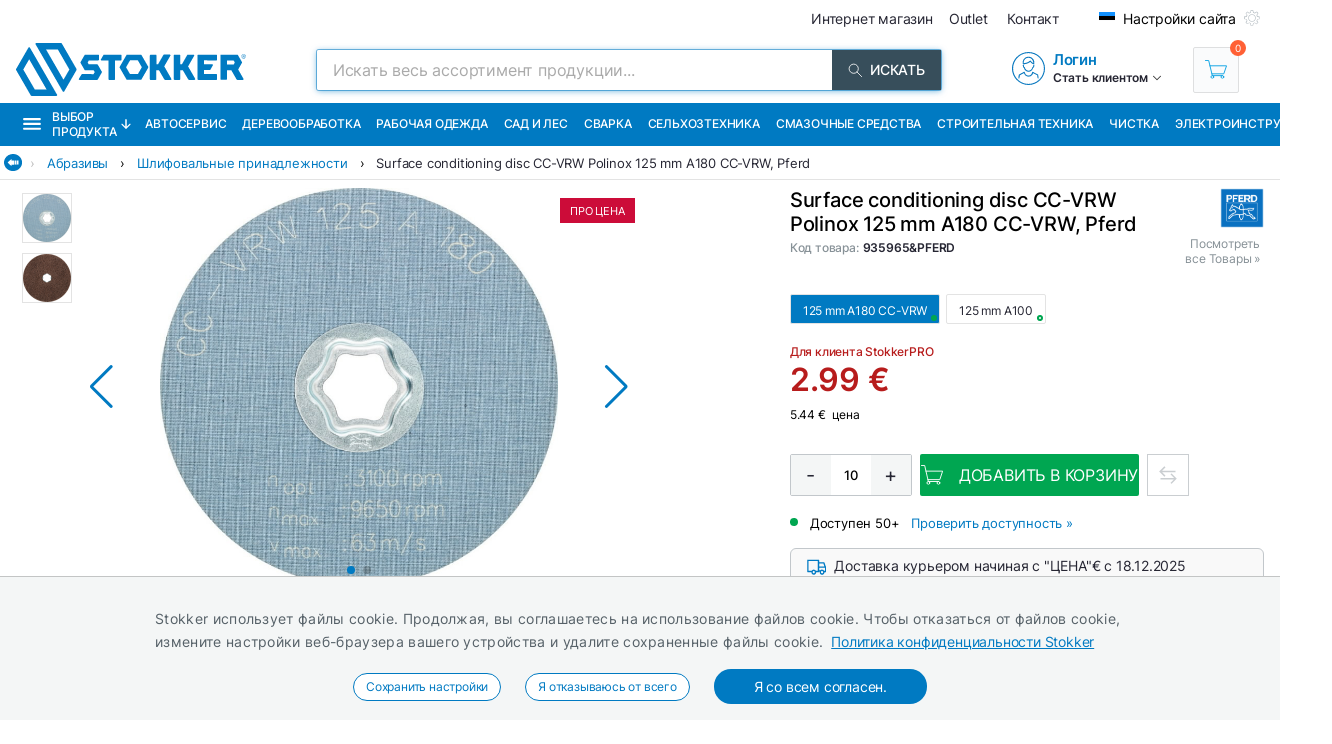

--- FILE ---
content_type: text/html; charset=utf-8
request_url: https://ru.stokker.ee/viimistlusketas-karukeel-cc-vrw-polinox-125-mm-a180-cc-vrw-c-935965-pferd
body_size: 50856
content:
<!DOCTYPE html><html lang="ru"><head><meta charSet="utf-8"/><link rel="preconnect" href="https://media.stokker.com"/><link rel="dns-prefetch" href="https://media.stokker.com"/><meta name="google-site-verification" content="SLpYwLTBMKaI-_WJWtV5IOOJ5_EU7eJ2YWchaVlqCx0"/><link rel="canonical" href="https://www.stokker.ee/viimistlusketas-karukeel-cc-vrw-polinox-125-mm-a180-cc-vrw-c-935965-pferd"/><link rel="alternate" hrefLang="en" href="https://www.stokker.com/surface-conditioning-disc-cc-vrw-polinox-125-mm-a180-cc-vrw-c-935965-pferd"/><link rel="alternate" hrefLang="et-EE" href="https://www.stokker.ee/viimistlusketas-karukeel-cc-vrw-polinox-125-mm-a180-cc-vrw-c-935965-pferd"/><link rel="alternate" hrefLang="fi-FI" href="https://www.stokker.fi/viimeistelylaikka-karhunkieli-cc-vrw-polinox-125-mm-a180-cc-c-935965-pferd"/><link rel="alternate" hrefLang="lt-LT" href="https://www.stokker.lt/neaustinis-slif-diskas-125-mm-a180-cc-vrw-125-mm-a180-cc-vr-c-935965-pferd"/><link rel="alternate" hrefLang="lv-LV" href="https://www.stokker.lv/skiedras-diski-polinox-125-mm-a180-cc-vrw-c-935965-pferd"/><base href="/" lang="undefined"/><title>Surface conditioning disc CC-VRW Polinox 125 mm A180 CC-VRW, Pferd |  
              Stokker - инструменты, техника, сервис</title><link rel="apple-touch-icon" sizes="180x180" href="/fav/apple-touch-icon.png?v=q1gfts456p"/><link rel="icon" type="image/png" sizes="32x32" href="/fav/favicon-32x32.png?v=q1gfts456p"/><link rel="icon" type="image/png" sizes="194x194" href="/fav/favicon-194x194.png?v=q1gfts456p"/><link rel="icon" type="image/png" sizes="192x192" href="/fav/android-chrome-192x192.png?v=q1gfts456p"/><link rel="icon" type="image/png" sizes="16x16" href="/fav/favicon-16x16.png?v=q1gfts456p"/><link rel="manifest" href="/fav/site.webmanifest?v=q1gfts456p"/><link rel="mask-icon" href="/fav/safari-pinned-tab.svg?v=q1gfts456p" color="#007ac2"/><link rel="shortcut icon" href="/fav/favicon.ico?v=q1gfts456p"/><meta name="msapplication-TileColor" content="#2b5797"/><meta name="msapplication-TileImage" content="/fav/mstile-144x144.png?v=q1gfts456p"/><meta name="msapplication-config" content="/fav/browserconfig.xml?v=q1gfts456p"/><meta name="theme-color" content="#ffffff"/><meta http-equiv="X-UA-Compatible" content="IE=edge"/><meta http-equiv="content-type" content="text/html; charset=utf-8"/><meta name="facebook-domain-verification" content="o35qkqcc98np9u6l5j9fcf4np7fa4b"/><meta name="SKYPE_TOOLBAR" content="SKYPE_TOOLBAR_PARSER_COMPATIBLE"/><meta name="format-detection" content="telephone=no"/><meta name="viewport" content="width=device-width, initial-scale=1.0,
            user-scalable=0, initial-scale=1, maximum-scale=5 shrink-to-fit=no"/><meta name="robots" content="INDEX,FOLLOW"/><meta name="keywords" content=""/><meta name="description" content=" "/><meta property="og:title" content="Surface conditioning disc CC-VRW Polinox 125 mm A180 CC-VRW, Pferd |  
              Stokker - инструменты, техника, сервис"/><meta property="og:image" content="https://media.stokker.com/prod/thumb/l/935/935965%26PFERD.jpg?v=20251216"/><meta property="og:description" content=" "/><meta property="og:url" content="https://www.stokker.ee/viimistlusketas-karukeel-cc-vrw-polinox-125-mm-a180-cc-vrw-c-935965-pferd"/><meta property="og:type" content="website"/><script type="application/ld+json">{"@context":"http://schema.org","@type":"Product","name":"Surface conditioning disc CC-VRW Polinox 125 mm A180 CC-VRW, Pferd","image":"https://media.stokker.com/prod/thumb/m/935/935965%26PFERD.jpg?v=20251216","sku":"935965&PFERD","gtin":"4007220283264","url":"https://www.stokker.ee/viimistlusketas-karukeel-cc-vrw-polinox-125-mm-a180-cc-vrw-c-935965-pferd","google_product_category":499859,"brand":{"@type":"Brand","name":"Pferd","logo":"https://media.stokker.com//img/u/cdf7a46c94b610926f2cb49672186f1a.png"},"offers":{"@type":"Offer","priceCurrency":"EUR","price":"2.99","availability":"https://schema.org/InStock"}}</script><link rel="preload" href="/right-arrow.svg" as="image" fetchpriority="high"/><link rel="preload" href="https://media.stokker.com/prod/l/288/192576288.jpg?v=20251216" as="image" fetchpriority="high"/><link rel="preload" href="https://media.stokker.com/prod/l/722/192574722.jpg?v=20251216" as="image" fetchpriority="high"/><link rel="preload" href="https://media.stokker.com//img/u/cdf7a46c94b610926f2cb49672186f1a.png" as="image" fetchpriority="high"/><link rel="preload" href="https://media.stokker.com/svg/arrow-forward-outline.svg" as="image" fetchpriority="high"/><link rel="preload" href="/card-icons/truck.svg" as="image" fetchpriority="high"/><link rel="preload" href="/card-icons/package.svg" as="image" fetchpriority="high"/><link rel="preload" href="https://media.stokker.com/svg/down-arrow.svg" as="image" fetchpriority="high"/><link rel="preload" href="https://media.stokker.com/gfx/icon-cart-white.svg" as="image" fetchpriority="high"/><link rel="preload" href="https://media.stokker.com/svg/compare.svg" as="image" fetchpriority="high"/><meta name="next-head-count" content="49"/><link data-next-font="" rel="preconnect" href="/" crossorigin="anonymous"/><script id="gcm-default" data-nscript="beforeInteractive">
      window.dataLayer = window.dataLayer || [];
      function gtag(){dataLayer.push(arguments);}
      gtag('consent', 'default', {
              ad_storage: 'denied',
              analytics_storage: 'denied',
              ad_user_data: 'denied',
              ad_personalization: 'denied',
              personalization_storage: 'denied',
              functionality_storage: 'granted',
              security_storage: 'granted',
              wait_for_update: 500
            });
    </script><link rel="preload" href="/_next/static/css/8fdb539e5d14c7c1.css" as="style"/><link rel="stylesheet" href="/_next/static/css/8fdb539e5d14c7c1.css" data-n-g=""/><link rel="preload" href="/_next/static/css/52398d293d950cb2.css" as="style"/><link rel="stylesheet" href="/_next/static/css/52398d293d950cb2.css"/><noscript data-n-css=""></noscript><script defer="" nomodule="" src="/_next/static/chunks/polyfills-c67a75d1b6f99dc8.js"></script><script defer="" src="/_next/static/chunks/9688.30c361aa19eb50d4.js"></script><script defer="" src="/_next/static/chunks/6915-514f6bf2e8192fe2.js"></script><script defer="" src="/_next/static/chunks/1386-0de171bf075795b1.js"></script><script defer="" src="/_next/static/chunks/575.87f6cd7211d7edac.js"></script><script defer="" src="/_next/static/chunks/1433.7f3cf3feadddb779.js"></script><script defer="" src="/_next/static/chunks/1129-c697a7a82079a360.js"></script><script defer="" src="/_next/static/chunks/9679-3f606fa52da01e54.js"></script><script defer="" src="/_next/static/chunks/2887-70ebca9f2319c78f.js"></script><script defer="" src="/_next/static/chunks/4801.06f63bd9293a7e0a.js"></script><script defer="" src="/_next/static/chunks/6228.efec77b9ad54e285.js"></script><script defer="" src="/_next/static/chunks/8209.6528aa614cb62ff0.js"></script><script defer="" src="/_next/static/chunks/620-d803115570f5f732.js"></script><script defer="" src="/_next/static/chunks/915-d391c6dc5f86243e.js"></script><script defer="" src="/_next/static/chunks/6226.b8ab6dd4e205c1b2.js"></script><script defer="" src="/_next/static/chunks/2878.64bcf76a1738bfa9.js"></script><script src="/_next/static/chunks/webpack-1bf1510856e756a0.js" defer=""></script><script src="/_next/static/chunks/framework-a3cbab521d0fa57a.js" defer=""></script><script src="/_next/static/chunks/main-e02d4ee2ebab4c21.js" defer=""></script><script src="/_next/static/chunks/pages/_app-f5f8b9e68815fd49.js" defer=""></script><script src="/_next/static/chunks/7036-a6127704fb0b1ed9.js" defer=""></script><script src="/_next/static/chunks/pages/product/%5Bid%5D-13e584f265ecf485.js" defer=""></script><script src="/_next/static/yqxmo1joJGlLnO_B3Deh2/_buildManifest.js" defer=""></script><script src="/_next/static/yqxmo1joJGlLnO_B3Deh2/_ssgManifest.js" defer=""></script><style id="server-side-styles">.wrapper-0-2-1 {
  left: 0;
  width: 100%;
  bottom: 0;
  opacity: 1;
  padding: 16px 24px;
  z-index: 9999;
  position: fixed;
  background: #F4F6F6;
  border-top: 1px solid rgb(0 0 0 / 20%);
  box-sizing: border-box;
  text-align: center;
  transition: all 600ms ease;
}
.fadeOut-0-2-2 {
  opacity: 0;
  transform: translateY(100%);
}
.cookieNotification-0-2-3 {
  width: 100%;
  margin: auto;
  max-width: 970px;
  text-align: left;
  line-height: 1.7;
}
.cookieLabelWrapper-0-2-4 {
  width: 100%;
  margin: auto;
  max-width: 970px;
  line-height: 1.7;
}
.cookieLabel-0-2-5 {
  font-size: 14px;
  font-weight: 400;
  letter-spacing: 0.32px;
}
.privacyPolicyLink-0-2-6 {
  font-size: 14px;
  font-weight: 400;
  margin-left: 8px;
  text-decoration: underline;
}
.cookieButtons-0-2-7 {
  margin: 16px auto auto 0;
  display: flex;
  align-items: center;
  justify-content: center;
}
.cookieSettingsButton-0-2-8 {
  color: #007ac2;
  border: 1px solid;
  cursor: pointer;
  margin: auto 12px;
  display: inline-block;
  padding: 3px 12px;
  font-size: 12px;
  background: #fff;
  border-radius: 30px;
  text-decoration: none;
}
.cookieConfirmButton-0-2-9 {
  color: #fff;
  cursor: pointer;
  margin: auto 12px;
  padding: 6px 40px;
  font-size: 14px;
  background: #007ac2;
  border-radius: 30px;
}
.overlay-0-2-10 {
  top: 0;
  left: 0;
  width: 100%;
  height: 100%;
  display: flex;
  z-index: 10000;
  position: fixed;
  background: rgba(0,0,0,0.5);
  align-items: center;
  justify-content: center;
}
.modal-0-2-11 {
  width: 90%;
  padding: 24px 24px;
  max-width: 600px;
  background: #fff;
  box-shadow: 0 6px 30px rgba(0,0,0,0.2);
  text-align: left;
  border-radius: 8px;
}
.title-0-2-12 {
  margin: 0 0 8px 0;
  font-size: 18px;
}
.intro-0-2-13 {
  color: #566168;
  font-size: 14px;
  font-weight: 400;
  margin-bottom: 16px;
  letter-spacing: 0.32px;
}
.checkboxRow-0-2-14 {
  border: 1px solid #eee;
  display: flex;
  padding: 8px;
  border-radius: 2px;
  margin-bottom: 16px;
  flex-direction: column;
}
.checkboxLabelRow-0-2-15 {
  cursor: pointer;
  display: flex;
  align-items: center;
}
.checkboxInput-0-2-16 {
  width: 16px;
  cursor: pointer;
  height: 16px;
  margin-right: 8px;
}
.checkboxDescription-0-2-17 {
  color: #666;
  font-size: 0.9em;
  margin-top: 5px;
}
.securityRow-0-2-18 {
  border: none;
  display: flex;
  padding: 8px;
  border-radius: 2px;
  margin-bottom: 16px;
  flex-direction: column;
}
.popupButtonRow-0-2-19 {
  gap: 8px;
  display: flex;
  margin-top: 24px;
  justify-content: flex-end;
}
.cancelButton-0-2-20 {
  color: #374E5B;
  border: 1px solid #c2c7cb;
  cursor: pointer;
  padding: 8px 12px;
  background: transparent;
  border-radius: 6px;
}
.saveButton-0-2-21 {
  color: #fff;
  border: none;
  cursor: pointer;
  padding: 8px 14px;
  background: #007ac2;
  border-radius: 6px;
}
.buttonGroup-0-2-22 {
  gap: 8px;
  display: flex;
  margin-top: 24px;
  justify-content: flex-end;
}
.denyAllButton-0-2-23 {
  color: white;
  border: none;
  cursor: pointer;
  padding: 10px 15px;
  border-radius: 6px;
  background-color: #f44336;
}
.saveButtonAlt-0-2-24 {
  color: white;
  border: none;
  cursor: pointer;
  padding: 10px 15px;
  border-radius: 6px;
  background-color: #007bff;
}
.acceptAllButton-0-2-25 {
  color: white;
  border: none;
  cursor: pointer;
  padding: 10px 15px;
  border-radius: 6px;
  background-color: #4CAF50;
}
.cookieChangeButton-0-2-26 {
  left: 10px;
  color: #fff;
  width: 32px;
  border: 1px solid #007ac2;
  bottom: 10px;
  cursor: pointer;
  height: 32px;
  display: flex;
  padding: 4px;
  z-index: 10001;
  position: fixed;
  align-items: center;
  border-radius: 50%;
  justify-content: center;
  background-color: #fff;
}
.layout-0-2-27 {
  max-height: 100dvh;
}
.loadingGear-0-2-28 {
  top: 0%;
  left: 0%;
  width: 100%;
  height: 100%;
  display: flex;
  z-index: 9999;
  position: fixed;
  background: rgba(0,0,0,0.2);
  align-items: center;
  justify-content: center;
}
.b_wrapper-0-2-95 {
  width: 100%;
  height: 34px;
  margin: 0 auto 8px auto;
  display: flex;
  position: relative;
  max-width: 1460px;
  align-items: center;
  border-bottom: 1px solid #e3e3e3;
  justify-content: flex-start;
}
.b_backButton-0-2-96 {
  width: 18px;
  cursor: pointer;
  height: 18px;
  margin-left: 4px;
}
.linksBox-0-2-97 {
  width: calc(100% - 18px);
  height: 100%;
  margin: 0 0 0 auto;
  display: flex;
  padding: 4px 4px 4px 8px;
  overflow-x: auto;
  align-items: center;
  white-space: nowrap;
  justify-content: flex-start;
  scroll-behavior: smooth;
}
.linksBox-0-2-97::-webkit-scrollbar {
  height: 2px;
}
.linksBox-0-2-97::-webkit-scrollbar-thumb {
  background: rgba(0,122,194, 0.5);
  border-radius: 1px;
}
.linksBox-0-2-97::-webkit-scrollbar-track {
  background: rgba(0,0,0, 0);
}
@media screen and (min-width: 660px) and (max-width: 1024px) {
  .linksBox-0-2-97 {
    width: calc(100dvw - 18px);
  }
}
@media screen and (max-width: 660px) {
  .linksBox-0-2-97 {
    width: calc(100dvw - 24px);
  }
}
  .pseudoShadow-0-2-98 {
    top: 0;
    left: 22px;
    width: 24px;
    height: 100%;
    position: absolute;
    background: linear-gradient(to left, rgba(255,255,255, 0) -10%,rgba(255,255,255, 1) 80%);
  }
  .pseudoArrow-0-2-99 {
    margin: auto 12px auto 0px;
    font-size: 13px;
    font-weight: 400;
  }
  .linkFont-0-2-100 {
    color: #007ac2;
    margin: auto 12px auto 0px;
    font-size: 13px;
    font-weight: 400;
  }
  .textFont-0-2-101 {
    color: #262633;
    margin: auto 12px auto 0px;
    font-size: 13px;
    font-weight: 400;
  }
  .priceContainer-0-2-173 {  }
  .priceStokkerProLink-0-2-174 {
    width: fit-content;
    margin: auto auto auto 0px;
    display: block;
  }
@media screen and (max-width: 660px) {
  .priceStokkerProLink-0-2-174 {
    width: 100%;
    margin: auto;
    text-align: center;
  }
}
  .priceStokkerProLinkLabel-0-2-175 {
    color: #B71C1C;
    font-size: 12px;
    font-weight: 500;
  }
  .priceBox-0-2-176 {
    width: 100%;
    display: flex;
  }
@media screen and (max-width: 660px) {
  .priceBox-0-2-176 {
    display: block;
    text-align: center;
  }
}
  .currentPrice-0-2-177 {
    font-size: 24px;
    font-weight: 500;
    white-space: nowrap;
  }
  .currentPriceInteger-0-2-178 {  }
  .regularPriceBox-0-2-179 {
    width: 100%;
    margin: 0 0 16px 0;
    display: flex;
    margin-top: 8px;
  }
@media screen and (min-width: 660px) and (max-width: 1024px) {
  .regularPriceBox-0-2-179 {
    justify-content: center;
  }
}
@media screen and (max-width: 660px) {
  .regularPriceBox-0-2-179 {
    justify-content: center;
  }
}
  .regularPrice-0-2-180 {
    font-size: 12px;
    font-weight: 400;
    white-space: nowrap;
    margin-right: 6px;
  }
  .regularPriceLabel-0-2-181 {
    font-size: 12px;
    font-weight: 400;
    white-space: nowrap;
  }
  .priceBlack-0-2-182 {
    color: #262633;
  }
  .priceRed-0-2-183 {
    color: #B71C1C;
  }
  .smallText-0-2-184 {
    color: #262633;
    font-size: 10px;
  }
  .packagePriceLine-0-2-185 {
    width: 100%;
    display: block;
    margin-top: 8px;
    text-align: left;
  }
@media screen and (max-width: 660px) {
  .packagePriceLine-0-2-185 {
    text-align: center;
  }
}
  .packagePriceNormal-0-2-186 {
    font-size: 13px;
    font-weight: 400;
  }
  .packagePriceRed-0-2-187 {
    color: #B71C1C;
    font-size: 16px;
    font-weight: 600;
  }
  .bonusEarn-0-2-188 {
    width: 100%;
    display: flex;
    margin-top: 16px;
    align-items: center;
    justify-content: flex-start;
  }
@media screen and (max-width: 660px) {
  .bonusEarn-0-2-188 {
    width: fit-content;
    margin: auto;
  }
}
  .bonusEarnLabel-0-2-189 {
    color: #262633;
    font-size: 13px;
    font-weight: 500;
    margin-right: 4px;
  }
  .bonusEarnLink1-0-2-190 {
    color: #007ac2;
    font-size: 13px;
    font-weight: 500;
    margin-right: 6px;
  }
  .bonusEarnLink2-0-2-191 {
    color: #135782;
    display: flex;
    font-size: 13px;
    align-items: center;
    font-weight: 500;
    margin-right: 4px;
    justify-content: center;
  }
  .pocketImage-0-2-192 {
    width: 18px;
    height: auto;
    display: inline-block;
    margin-top: -2px;
    margin-left: 4px;
  }
  .priceContainer-d4-0-2-193 {
    width: 100%;
    margin: 0 0 16px 0;
  }
  .currentPriceInteger-d5-0-2-194 {
    font-size: 32px;
    font-weight: 600;
  }
  .priceContainer-d6-0-2-342 {
    width: 100%;
    margin: 0 0 16px 0;
  }
  .currentPriceInteger-d7-0-2-343 {
    font-size: 32px;
    font-weight: 600;
  }
  .wrapper-0-2-195 {
    width: 100%;
  }
  .basketContainer-0-2-196 {  }
  .quantityBox-0-2-197 {
    width: fit-content;
    border: 1px solid #c2c7cb;
    height: fit-content;
    margin: 0px 8px 0px 0px;
    display: flex;
    align-items: center;
    border-radius: 2px;
    justify-content: center;
  }
  .quantityInput-0-2-198 {
    width: 40px;
    border: none;
    height: 40px;
    font-size: 13px;
    text-align: center;
    font-weight: 500;
    line-height: 40px;
  }
  .quantityInput-0-2-198:focus {
    outline: none;
  }
  .quantityInput-0-2-198::-webkit-outer-spin-button {
    margin: 0;
    -webkit-appearance: none;
  }
  .quantityInput-0-2-198::-webkit-inner-spin-button {
    margin: 0;
    -webkit-appearance: none;
  }
  .addToBasketButton-0-2-199 {
    cursor: pointer;
    height: 42px;
    display: flex;
    min-width: 200px;
    background: #00A651;
    align-items: center;
    margin-right: 8px;
    border-radius: 2px;
    justify-content: center;
  }
  .addToBasketButton-0-2-199:hover {
    background: #028542;
  }
@media screen and (max-width: 660px) {
  .addToBasketButton-0-2-199 {
    margin-right: 0;
  }
}
  .pl_1-0-2-200 {
    padding-left: 16px;
  }
  .pl_2-0-2-201 {
    padding-left: 0;
  }
  .addToBasketButtonLabel-0-2-202 {
    color: #fff;
    font-size: 16px;
    font-weight: 400;
    text-transform: uppercase;
  }
  .notActiveAddButton-0-2-203 {
    width: 200px;
    cursor: pointer;
    height: 42px;
    display: flex;
    background: #566168;
    align-items: center;
    margin-right: 8px;
    border-radius: 2px;
    justify-content: center;
  }
  .notActiveAddButtonGear-0-2-204 {
    width: 20px;
    height: 20px;
    display: flex;
    align-items: center;
    justify-content: center;
  }
  .compareLink-0-2-205 {
    width: 42px;
    border: 1px solid #c9cdd0;
    cursor: pointer;
    filter: brightness(0) saturate(100%) invert(30%) sepia(77%) 
      saturate(1615%) hue-rotate(179deg) brightness(95%) contrast(101%);
    padding: 11px;
    margin-right: 8px;
  }
  .compareButton-0-2-206 {
    width: 42px;
    border: 1px solid #c9cdd0;
    cursor: pointer;
    filter: brightness(0) saturate(100%) invert(90%) sepia(9%) 
      saturate(96%) hue-rotate(163deg) brightness(90%) contrast(94%);
    padding: 11px;
    margin-right: 8px;
  }
  .compareButton-0-2-206:hover {
    filter: brightness(0) saturate(100%) invert(30%) sepia(77%) 
        saturate(1615%) hue-rotate(179deg) brightness(95%) contrast(101%);
  }
  .addToFavButton-0-2-207 {
    width: 42px;
    border: 1px solid #c9cdd0;
    cursor: pointer;
    filter: grayscale(100%);
    padding: 12px;
    margin-right: 6px;
  }
  .addToFavButton-0-2-207:hover {
    filter: grayscale(0%);
    border-color: #007ac2;
  }
  .compareWarning-0-2-208 {
    top: 0;
    left: 0;
    width: 100%;
    height: 40px;
    display: flex;
    z-index: 1100;
    position: fixed;
    background: #febd19;
    align-items: center;
    justify-content: center;
  }
  .orderProductButton-0-2-209 {
    width: 200px;
    cursor: pointer;
    height: 42px;
    display: flex;
    background: #ff6035;
    align-items: center;
    margin-right: 8px;
    border-radius: 2px;
    justify-content: center;
  }
  .orderProductButton-0-2-209:hover {
    background: #ef4f24;
  }
  .orderProductButtonGreen-0-2-210 {
    width: 200px;
    cursor: pointer;
    height: 42px;
    display: flex;
    background: #00A651;
    align-items: center;
    margin-right: 8px;
    border-radius: 2px;
    justify-content: center;
  }
  .orderProductButtonGreen-0-2-210:hover {
    background: #04a150;
  }
  .askOfferButton-0-2-211 {
    color: #fff;
    border: 1px solid #00A651;
    cursor: pointer;
    display: flex;
    padding: 10px 16px;
    background: #00A651;
    align-items: center;
    margin-right: 12px;
    border-radius: 2px;
    text-transform: uppercase;
    justify-content: center;
  }
@media screen and (min-width: 660px) and (max-width: 1024px) {
  .askOfferButton-0-2-211 {
    height: 42px;
  }
}
@media screen and (max-width: 660px) {
  .askOfferButton-0-2-211 {
    height: 42px;
    margin-right: 0;
  }
}
  .askOfferButtonBlue-0-2-212 {
    color: #007ac2;
    border: 1px solid #007ac2;
    cursor: pointer;
    display: flex;
    padding: 0 16px;
    align-items: center;
    margin-right: 6px;
    justify-content: center;
  }
  .qButton-0-2-213 {
    color: #262633;
    width: 40px;
    cursor: pointer;
    height: 40px;
    font-size: 20px;
    background: #F4F6F6;
    text-align: center;
    line-height: 40px;
  }
  .qButton-0-2-213:hover {
    background: #c2c7cb;
  }
  .basketContainer-d1-0-2-214 {
    width: 100%;
    margin: 0px 0px 16px 0px;
    display: flex;
    align-items: center;
  }
@media screen and (min-width: 660px) and (max-width: 1024px) {
  .basketContainer-d1-0-2-214 {
    justify-content: center;
  }
}
@media screen and (max-width: 660px) {
  .basketContainer-d1-0-2-214 {
    justify-content: center;
  }
}
  .basketContainer-d4-0-2-344 {
    width: 100%;
    margin: 0px 0px 16px 0px;
    display: flex;
    align-items: center;
  }
@media screen and (min-width: 660px) and (max-width: 1024px) {
  .basketContainer-d4-0-2-344 {
    justify-content: center;
  }
}
@media screen and (max-width: 660px) {
  .basketContainer-d4-0-2-344 {
    justify-content: center;
  }
}
  .layout_1-0-2-329 {
    left: 0;
    right: 0;
    width: 100%;
    bottom: 0;
    height: 108px;
    opacity: 1;
    padding: 0;
    z-index: 999;
    position: fixed;
    background: #fff;
    box-shadow: 0px 0px 10px rgba(0,0,0, .1);
    transition: all 1s;
    padding-top: 4px;
    padding-bottom: 4px;
  }
@media screen and (min-width: 660px) and (max-width: 1024px) {
  .layout_1-0-2-329 {
    height: fit-content;
    padding: 0px 16px;
  }
}
@media screen and (max-width: 660px) {
  .layout_1-0-2-329 {
    height: fit-content;
    padding: 0px 16px;
  }
}
  .layout_2-0-2-330 {
    left: 0;
    right: 0;
    width: 100%;
    bottom: 0;
    height: 0px;
    opacity: 0;
    padding: 0;
    z-index: 999;
    position: fixed;
    background: #fff;
    box-shadow: none;
    transition: all 1s;
    padding-top: 0;
    padding-bottom: 0;
  }
@media screen and (min-width: 660px) and (max-width: 1024px) {
  .layout_2-0-2-330 {
    height: fit-content;
    padding: 0px 16px;
  }
}
@media screen and (max-width: 660px) {
  .layout_2-0-2-330 {
    height: fit-content;
    padding: 0px 16px;
  }
}
  .wrapper-0-2-331 {
    width: 100%;
    margin: auto;
    display: flex;
    position: relative;
    max-width: 1100px;
    align-items: flex-start;
    flex-direction: row;
    justify-content: space-between;
  }
  .imageBox-0-2-332 {
    width: 100px;
    height: 100px;
    overflow: hidden;
    position: relative;
    border-radius: 8px;
  }
  .imageBoxMobile-0-2-333 {
    width: 50px;
    height: 50px;
    overflow: hidden;
    position: relative;
    min-width: 50px;
    border-radius: 8px;
  }
  .infoBox-0-2-334 {
    padding: 0px 16px;
  }
  .productName-0-2-335 {
    width: 40ch;
    margin: 0px 0px 8px 0px;
    overflow: hidden;
    font-size: 20px;
    font-weight: 500;
    white-space: nowrap;
    text-overflow: ellipsis;
  }
  .productNameMobile-0-2-336 {
    margin: 0px 4px 8px 4px;
    font-size: 12px;
    text-align: center;
    font-weight: 500;
  }
  .buttonBox-0-2-337 {
    width: auto;
    margin: 0 auto 0 8px;
    padding: 0;
    position: relative;
  }
@media screen and (max-width: 660px) {
  .buttonBox-0-2-337 {
    width: 100%;
    padding: 24px 0px 24px 0px;
  }
}
  .buttonBlockWrapper-0-2-338 {
    width: 100%;
    height: 126px;
    display: flex;
    align-items: center;
    justify-content: flex-start;
  }
@media screen and (min-width: 660px) and (max-width: 1024px) {
  .buttonBlockWrapper-0-2-338 {
    height: 108px;
  }
}
@media screen and (max-width: 660px) {
  .buttonBlockWrapper-0-2-338 {
    height: fit-content;
  }
}
  .arrow-0-2-339 {
    top: -15px;
    left: calc(50% - 10px);
    width: 30px;
    height: 30px;
    display: flex;
    z-index: 999;
    position: absolute;
    transform: rotate(180deg);
    background: #eee;
    box-shadow: 0px 0px 10px rgba(0,0,0, .1);
    align-items: center;
    border-radius: 50%;
    justify-content: center;
  }
  .footerHelper-0-2-340 {
    width: 100%;
    height: 108px;
    transition: all 1s;
  }
@media screen and (min-width: 660px) and (max-width: 1024px) {
  .footerHelper-0-2-340 {
    height: 100px;
  }
}
@media screen and (max-width: 660px) {
  .footerHelper-0-2-340 {
    height: 158px;
  }
}
  .mobileInfoBox-0-2-341 {
    width: 100%;
    display: flex;
    align-items: center;
    margin-bottom: 8px;
    justify-content: space-between;
  }
  .emailSendForm-0-2-310 {
    margin:  1rem auto;
  }
@media screen and (max-width: 660px) {
  .emailSendForm-0-2-310 {
    width: 100%;
  }
}
  .sendFormBox-0-2-311 {
    width: 100%;
    display: flex;
    align-items: center;
    justify-content: center;
  }
  .sendFormInputBoxTopLeft-0-2-312 {
    width: 50%;
    margin: 4px 6px 4px 0;
  }
  .sendFormInputBoxTopRight-0-2-313 {
    width: 50%;
    margin: 4px 0 4px 6px;
  }
  .sendFormInputBottomTopLeft-0-2-314 {
    width: 70%;
    margin: 4px 6px 4px 0;
  }
  .sendFormInput-0-2-315 {
    width: 100%;
    border: 1px solid #d3d3d3;
    padding: 6px 6px 6px 8px;
    box-sizing: border-box;
  }
  .sendFormInput-0-2-315:focus {
    outline: none;
  }
  .sendFormInput-0-2-315::placeholder {
    color: #a3aaaf;
  }
  .sendFormInput-0-2-315::-ms-input-placeholder {
    color: #a3aaaf;
  }
  .borderRed-0-2-316 {
    border: 1px solid #ff6035 !important;
  }
  .normalBorder-0-2-317 {
    border: 1px solid #d3d3d3 !important;
  }
  .sendFormButton-0-2-318 {
    width: 30%;
    cursor: pointer;
    margin: 4px 0 4px 6px;
    display: flex;
    padding: 6px 6px 6px 6px;
    background: #00A651;
    align-items: center;
    border-radius: 2px;
    justify-content: center;
  }
  .sendFormButtonLabel-0-2-319 {
    color: #fff;
    display: block;
    font-size: 14px;
    font-weight: 500;
    text-transform: uppercase;
  }
  .privacyPolicyBox-0-2-320 {
    width: 100%;
    display: flex;
    align-items: center;
    justify-content: flex-start;
  }
  .privacyPolicyInput-0-2-321 {
    margin-right: 6px;
  }
  .privacyPolicyButton-0-2-322 {
    cursor: pointer;
    font-size: 11px;
    font-weight: 400;
  }
  .footerLogoLink-0-2-323 {
    display: block;
    margin-bottom: 32px;
  }
  .conditionsWrapper-0-2-324 {
    width: 60%;
    height: 90vh;
    padding: 32px;
    overflow: auto;
    position: relative;
    background: #fff;
  }
  .conditionsWrapper-0-2-324::-webkit-scrollbar {
    width: 5px;
    height: 5px;
  }
  .conditionsWrapper-0-2-324::-webkit-scrollbar-track {
    width: 12px;
    background: #eee;
    box-shadow: inset 0 0 5px grey;
    border-radius: 3px;
  }
  .conditionsWrapper-0-2-324::-webkit-scrollbar-thumb {
    background: #aaa;
    border-radius: 3px;
  }
  .conditionsWrapper-0-2-324::-webkit-scrollbar-thumb:hover {
    background: #888;
  }
  .conditionsCloseButton-0-2-325 {
    top: 16px;
    right: 16px;
    width: 18px;
    cursor: pointer;
    height: 18px;
    z-index: 999;
    position: absolute;
  }
  .errorText-0-2-326 {
    color: #ff6035;
    margin: 6px 0;
    font-size: 14px;
    font-weight: 500;
  }
  .successText-0-2-327 {
    color: #00A651;
    margin: 6px 0;
    font-size: 14px;
    font-weight: 500;
  }
  .gray-0-2-328 {
    cursor: not-allowed;
    background: #566168;
  }
  .footer-0-2-290 {
    width: 100%;
    padding: 0 32px;
    background-color: #F4F6F6;
  }
@media screen and (min-width: 660px) and (max-width: 1024px) {
  .footer-0-2-290 {
    padding: 0;
  }
}
@media screen and (max-width: 660px) {
  .footer-0-2-290 {
    padding: 0;
  }
}
  .layout-0-2-291 {
    width: 100%;
    margin: auto;
    display: flex;
    padding: 64px 0;
    max-width: 1460px;
    justify-content: space-around;
  }
@media screen and (min-width: 660px) and (max-width: 1024px) {
  .layout-0-2-291 {
    padding: 32px 0;
    flex-direction: column;
  }
}
@media screen and (max-width: 660px) {
  .layout-0-2-291 {
    padding: 32px 0;
    flex-direction: column;
  }
}
  .linksWrapper-0-2-292 {
    width: 30%;
    display: flex;
    align-items: flex-start;
    flex-direction: column;
    justify-content: flex-start;
  }
@media screen and (min-width: 660px) and (max-width: 1024px) {
  .linksWrapper-0-2-292 {
    width: 50%;
    padding: 0 32px 32px 32px;
  }
}
@media screen and (max-width: 660px) {
  .linksWrapper-0-2-292 {
    width: 100%;
    padding: 0 16px 32px 16px;
  }
}
  .linksTitle-0-2-293 {
    color: #007ac2;
    margin: 0 0 24px 0;
    font-size: 14px;
    font-weight: 600;
    text-transform: uppercase;
  }
  .link-0-2-294 {
    color: #3d4950;
    margin: 0 0 8px 0;
    display: block;
    font-size: 14px;
    font-weight: 500;
  }
  .partnerLogos-0-2-295 {
    width: 100%;
    margin: auto auto 0 auto;
    display: flex;
    align-items: center;
    justify-content: flex-start;
  }
@media screen and (min-width: 660px) and (max-width: 1024px) {
  .partnerLogos-0-2-295 {
    width: 100%;
    margin: 16px 0 0 0;
  }
}
@media screen and (max-width: 660px) {
  .partnerLogos-0-2-295 {
    width: 100%;
    margin: 16px 0 0 0;
  }
}
  .partnerLink-0-2-296 {
    width: 40%;
  }
  .partnerLogo-0-2-297 {
    width: 90%;
    height: auto;
  }
  .contactInfoWrapper-0-2-298 {
    width: 50%;
    display: flex;
    padding: 0 0 0 64px;
    align-items: flex-start;
    flex-direction: column;
    justify-content: flex-start;
  }
@media screen and (min-width: 660px) and (max-width: 1024px) {
  .contactInfoWrapper-0-2-298 {
    width: 80%;
    padding: 0 32px 16px 32px;
  }
}
@media screen and (max-width: 660px) {
  .contactInfoWrapper-0-2-298 {
    width: 100%;
    padding: 0 16px 16px 16px;
  }
}
  .companyLogo-0-2-299 {
    width: 50%;
    height: auto;
  }
  .infoText-0-2-300 {
    color: #3d4950;
    font-size: 14px;
  }
  .contactIcon-0-2-301 {
    filter: brightness(0) saturate(100%) invert(61%) sepia(8%)
      saturate(344%) hue-rotate(159deg) brightness(92%) contrast(89%);
  }
  .contactBox-0-2-302 {
    margin: 4px 0;
    display: flex;
    align-items: center;
    justify-content: center;
  }
  .contactLink-0-2-303 {
    color: #3d4950;
    margin: 0 0 0 16px;
    font-size: 14px;
    font-weight: 600;
  }
  .contactText-0-2-304 {
    color: #3d4950;
    margin: 0 0 0 16px;
    font-size: 14px;
  }
  .blue-0-2-305 {
    color: #007ac2;
  }
  .black-0-2-306 {
    color: #3d4950;
  }
  .socialLogo-0-2-307 {
    filter: grayscale(100%);
    margin: 0 16px 0 0;
    opacity: 0.3;
  }
  .socialLogo-0-2-307:hover {
    filter: none;
    opacity: 1;
  }
  .underline-0-2-308 {
    width: calc(100% + 64px);
    margin: 0 -32px 0 -32px;
    display: flex;
    position: relative;
    background: #566168;
    align-items: center;
    justify-content: center;
  }
@media screen and (min-width: 660px) and (max-width: 1024px) {
  .underline-0-2-308 {
    width: 100%;
    margin: 0;
    padding: 0 8px;
    justify-content: center;
  }
}
@media screen and (max-width: 660px) {
  .underline-0-2-308 {
    width: 100%;
    margin: 0;
    padding: 0 8px;
    justify-content: space-between;
  }
}
  .underlineText-0-2-309 {
    color: #c2c7cb;
    margin: 8px 0;
    font-size: 14px;
    font-weight: 500;
  }
  .layout-0-2-30 {
    width: 100%;
    margin: auto;
    display: flex;
    padding: 8px;
    max-width: 1580px;
    align-items: center;
    justify-content: space-between;
  }
  .navigate_wrapper-0-2-31 {
    margin: 0 -24px 0 auto;
    display: flex;
    align-items: center;
    justify-content: center;
  }
  .link_wrapper-0-2-32 {
    width: fit-content;
    margin: 0 24px;
  }
  .topText-0-2-33 {
    color: #262633;
    font-size: 14px;
  }
  .topText-0-2-33 span {
    color: #00A651;
  }
  .shine-0-2-34 {
    display: block;
    animation: 3.5s shine linear infinite;
    background: linear-gradient(110deg, #ececec 8%, #f5f5f5 18%, #ececec 33%);
    border-radius: 5px;
    background-size: 300% 100%;
  }
  .skeleton-0-2-35 {
    width: 500px;
    height: 18px;
  }
  .skeletonLinks-0-2-36 {
    width: 345px;
    height: 20px;
  }
  .skeletonButton-0-2-37 {
    width: 100px;
    height: 20px;
  }
  .compareLink-0-2-38 {
    width: 14px;
    height: 14px;
    margin: auto 16px auto auto;
    display: flex;
    align-items: center;
    justify-content: center;
  }
  .compareLink-0-2-38 span {
    color: #007ac2;
    margin: auto auto auto 4px;
    display: block;
    font-size: 12px;
    font-weight: 500;
  }
  .phoneImage-0-2-39 {
    width: 16px;
    height: 16px;
    display: inline-block;
    margin-right: 4px;
    vertical-align: middle;
  }
  .topLink-0-2-40 {
    margin-right: 16px;
  }
  .topLinkLabel-0-2-41 {
    color: #262633;
    font-size: 14px;
  }
  .topLinkLabel-0-2-41:active {
    color: rgba(38, 38, 51, .8);
  }
  .settingsButtonWrapper-0-2-42 {
    display: flex;
    align-items: flex-end;
    justify-content: center;
  }
  .customIcon-0-2-43 {
    margin-right: 16px;
  }
  .layout-0-2-44 {
    width: 100%;
    margin: 6px auto;
    display: flex;
    max-width: 1460px;
    align-items: center;
    justify-content: space-between;
  }
  .search-0-2-45 {
    width: 50%;
    max-width: 800px;
  }
  .img-0-2-46 {
    margin: 0;
    display: block;
    padding: 0;
  }
  .rightBlock-0-2-47 {
    width: fit-content;
    display: flex;
    align-items: center;
    justify-content: space-between;
  }
  .account-0-2-48 {
    margin-right: 32px;
  }
  .layout-0-2-49 {
    left: -16px;
    width: calc(100% + 32px);
    z-index: 997;
    position: relative;
    background: #007ac2;
    padding-left: 16px;
  }
  .layoutCommon-0-2-50 {
    margin: auto;
    display: flex;
    max-width: 1460px;
    align-items: stretch;
    justify-content: left;
  }
  .nav_layout-0-2-51 {
    top: 100%;
    left: 50%;
    padding: 16px;
    z-index: 999;
    position: absolute;
    transform: translate(-50%);
    background: #fff;
    box-shadow: 0px 5px 10px rgb(0 0 0 / 50%);
  }
  .nav_layout_1-0-2-52 {
    top: 100%;
    padding: 8px 16px;
    z-index: 999;
    position: absolute;
    max-width: 800px;
    background: #fff;
    box-shadow: 0px 5px 10px rgb(0 0 0 / 50%);
  }
  .nav_wrapper_1-0-2-53 {
    display: flex;
    justify-content: space-between;
  }
  .nav_wrapper_2-0-2-54 {
    display: flex;
  }
  .nav_wrapper_3-0-2-55 {
    margin-right: 40px;
  }
  .nav_banners-0-2-56 {
    width: 280px;
    margin: 16px auto auto auto;
    display: flex;
    flex-direction: column;
  }
  .banner_img-0-2-57 {
    height: inherit;
  }
  .brands-0-2-58 {
    width: 100%;
    margin: 24px auto auto auto;
    display: flex;
    flex-wrap: wrap;
    max-width: 1460px;
    align-content: center;
    justify-content: center;
  }
  .links_v1-0-2-59 {
    margin: auto auto 8px auto;
  }
  .links_v2-0-2-60 {
    margin: auto auto 0 0;
  }
  .allCategories-0-2-61 {
    cursor: pointer;
    height: 43px;
    display: flex;
    padding: 0 6px;
    position: relative;
    background: #135782;
    align-items: center;
    border-bottom: 2px solid transparent;
    justify-content: center;
  }
  .allCategories-0-2-61:hover {
    border-bottom: 2px solid#fff;
  }
  .allCategoriesTitle-0-2-62 {
    color: #fff;
    font-size: 12px;
    font-weight: 500;
    text-transform: uppercase;
  }
  .categoriesList-0-2-63 {
    gap: 0px;
    margin: 0;
    padding: 0;
    min-width: 700px;
    list-style: none;
    column-count: 2;
    list-style-type: none;
    list-style-position: inside;
  }
  .listItem-0-2-64 {
    width: calc(100% - 10px);
    box-sizing: border-box;
  }
  .listItem-0-2-64:hover {
    color: #007ac2;
    background: rgb(0 122 194 / 8%);
  }
  .listItemActive-0-2-65 {
    color: #007ac2;
    background: rgb(0 122 194 / 8%);
  }
  .categoriesLink-0-2-66 {
    margin-left: 10px;
  }
  .shadow_v1-0-2-67 {
    top: 0;
    left: 0;
    width: 100%;
    height: 100%;
    z-index: 989;
    position: fixed;
    background: rgba(0,0,0, .3);
  }
  .imgBanners-0-2-68 {
    width: 100%;
    height: auto;
  }
  .layoutNews-0-2-69 {
    margin: auto;
    display: flex;
    max-width: 1460px;
    align-items: end;
    justify-content: space-between;
  }
  .nTitle-0-2-70 {
    margin: 12px 0 4px 0;
    font-size: 20px;
    font-weight: 400;
  }
  .nTitleLink-0-2-71 {
    color: #fff;
  }
  .nText-0-2-72 {
    color: #e0e0e0;
    margin: 4px 0 12px 0;
    font-size: 14px;
    font-weight: 300;
  }
  .nSearchBox-0-2-73 {
    display: flex;
    align-items: center;
    margin-right: 16px;
    margin-bottom: 12px;
    justify-content: center;
  }
  .categoryTitle-0-2-74 {
    font-size: 14px;
    margin-left: 2px;
    letter-spacing: 0.15px;
  }
  .financeSubTitle-0-2-75 {
    color: #fff;
    font-size: 14px;
    font-weight: 300;
  }
  .financeTitleBox-0-2-76 {
    margin: auto;
    padding: 20px 0;
    position: relative;
    max-width: 1460px;
  }
  .financeTitle-0-2-77 {
    color: #fff;
    display: block;
    font-size: 24px;
    font-weight: 500;
  }
  .socialBox-0-2-78 {
    top: 10px;
    right: 20px;
    display: flex;
    position: absolute;
    align-items: center;
    justify-content: center;
  }
  .socialLink-0-2-79 {
    width: 30px;
    margin: 0 5px;
  }
  .link_v5-0-2-80 {
    color: #262633;
    width: 100%;
    display: block;
    padding: 4px 8px;
    font-size: 14px;
    font-weight: 400;
  }
  .link_v5-0-2-80:hover {
    color: #007ac2;
    background: rgb(0 122 194 / 8%);
  }
  .skeleton-0-2-81 {
    width: 100%;
    height: 43px;
    display: block;
    animation: 3.5s shine linear infinite;
    background: linear-gradient(110deg, #ececec 8%, #f5f5f5 18%, #ececec 33%);
    background-size: 300% 100%;
  }
  .navbarLinkButton-0-2-82 {
    color: #fff;
    width: fit-content;
    display: flex;
    padding: 13px 8px;
    font-size: 12px;
    align-items: center;
    font-weight: 500;
    white-space: nowrap;
    border-bottom: 2px solid#007ac2;
    text-transform: uppercase;
    justify-content: center;
  }
  .navbarLinkButton-0-2-82:hover {
    background: #0066A6;
    border-bottom: 2px solid#fff;
  }
  .navbarLinkButton_1-0-2-83 {
    color: #fff;
    width: fit-content;
    display: flex;
    padding: 13px 8px;
    font-size: 12px;
    align-items: center;
    font-weight: 500;
    white-space: nowrap;
    border-bottom: 2px solid #374e5b;
    text-transform: uppercase;
    justify-content: center;
  }
  .navbarLinkButton_1-0-2-83:hover {
    background: #374e5b;
    border-bottom: 2px solid#fff;
  }
  .brandImage-0-2-84 {
    width: auto;
    height: auto;
    display: block;
    max-width: 100%;
    max-height: 80px;
  }
  .brandLink-0-2-85 {
    flex: 0 0 16%;
    display: flex;
    padding: 24px;
    flex-wrap: wrap;
    align-content: center;
    justify-content: center;
  }
@media screen and (min-width: 660px) and (max-width: 1024px) {
  .brandLink-0-2-85 {
    flex: 0 0 30%;
    width: 100%;
    padding: 30px;
  }
}
@media screen and (max-width: 660px) {
  .brandLink-0-2-85 {
    flex: 0 0 30%;
    width: 100%;
    padding: 10px;
  }
}
  .headerBox-0-2-86 {
    width: 100%;
    margin: auto;
    padding: 8px;
    max-width: 1460px;
  }
  .headerTitle-0-2-87 {
    color: #fff;
    margin: 12px auto 6px 0;
    font-size: 22px;
    font-weight: 500;
  }
  .headerSubText-0-2-88 {
    color: #fff;
    margin: 0 auto 6px 0;
    font-size: 14px;
  }
  .header-0-2-29 {
    padding: 0 16px;
  }
  .wrapper-0-2-142 {
    top: 100%;
    z-index: 998;
    overflow: hidden;
    position: absolute;
    background: #fff;
    box-shadow: 0 12px 30px 7px rgba(86,97,104,0.1);
    transition: 1s;
    border-radius: 4px;
    backface-visibility: hidden;
  }
@media screen and (min-width: 660px) and (max-width: 1024px) {
  .wrapper-0-2-142 {
    z-index: 1100;
  }
}
@media screen and (max-width: 660px) {
  .wrapper-0-2-142 {
    width: 100%;
    z-index: 1100;
  }
}
  .headerWrapper-0-2-143 {
    width: 100%;
    display: flex;
    padding: 24px 32px;
    background: #007ac2;
    align-items: center;
    justify-content: space-between;
  }
@media screen and (max-width: 660px) {
  .headerWrapper-0-2-143 {
    padding: 24px 16px;
  }
}
  .closeButton-0-2-144 {
    cursor: pointer;
    filter: brightness(0) saturate(100%) invert(100%) sepia(0%)
     saturate(28%) hue-rotate(61deg) brightness(108%) contrast(108%);
    display: flex;
    align-items: center;
    justify-content: center;
  }
  .closeButton-0-2-144:hover {
    filter: brightness(0) saturate(100%) invert(98%) sepia(31%)
       saturate(61%) hue-rotate(255deg) brightness(110%) contrast(78%);
  }
  .closeButtonLabel-0-2-145 {
    font-size: 13px;
    font-weight: 600;
    margin-left: 6px;
  }
  .closeButtonImage-0-2-146 {
    width: 8px;
    height: 8px;
    transform: rotate(180deg);
  }
  .titleBox-0-2-147 {
    display: block;
  }
  .titleLabel-0-2-148 {
    color: #fff;
  }
  .wrapper-0-2-134 {
    width: 75%;
    position: relative;
    min-height: 65px;
    margin-bottom: 8px;
  }
@media screen and (max-width: 660px) {
  .wrapper-0-2-134 {
    width: 100%;
  }
}
  .titleLabel-0-2-135 {
    margin: 0;
    font-size: 20px;
    font-weight: 500;
  }
@media screen and (min-width: 660px) and (max-width: 1024px) {
  .titleLabel-0-2-135 {
    display: block;
    text-align: center;
  }
}
@media screen and (max-width: 660px) {
  .titleLabel-0-2-135 {
    width: 100%;
    text-align: center;
  }
}
  .titleAddInfo-0-2-136 {
    display: flex;
  }
@media screen and (min-width: 660px) and (max-width: 1024px) {
  .titleAddInfo-0-2-136 {
    display: block;
    text-align: center;
  }
}
@media screen and (max-width: 660px) {
  .titleAddInfo-0-2-136 {
    display: block;
    text-align: center;
  }
}
  .titleLabelWrapper-0-2-137 {
    display: block;
  }
  .addInfoLabel-0-2-138 {
    color: #879197;
    font-size: 12px;
    font-weight: 500;
    margin-right: 4px;
  }
  .addInfoValueBold-0-2-139 {
    color: #262633;
    font-size: 12px;
    font-weight: 600;
    margin-right: 8px;
  }
  .lastOrderedLabel-0-2-140 {
    margin: 3px 6px 3px 16px;
    display: inline-block;
    font-size: 13px;
    font-weight: 400;
  }
  .lastOrderedLabelValue-0-2-141 {
    display: inline-block;
    font-size: 13px;
    font-weight: 500;
  }
  .wrapper-0-2-215 {
    width: 100%;
  }
  .availabilityInfoBox-0-2-216 {
    width: 100%;
    display: flex;
    align-items: center;
    justify-content: flex-start;
  }
@media screen and (min-width: 660px) and (max-width: 1024px) {
  .availabilityInfoBox-0-2-216 {
    justify-content: center;
  }
}
@media screen and (max-width: 660px) {
  .availabilityInfoBox-0-2-216 {
    width: 92%;
    margin: auto;
    justify-content: center;
  }
}
  .availabilityDot-0-2-217 {
    width: 4px;
    height: 4px;
    padding: 4px;
    margin-right: 12px;
    border-radius: 50%;
  }
  .orange-0-2-218 {
    background: #ff6035;
  }
  .green-0-2-219 {
    background: #00A651;
  }
  .greenCircle-0-2-220 {
    border: 2px solid #00A651;
    padding: 2px;
    background: #fff;
  }
  .velvetCircle-0-2-221 {
    border: 2px solid #6c09c2;
    padding: 2px;
    background: #fff;
  }
  .productCode-0-2-222 {
    display: block;
    font-size: 12px;
    margin-right: 16px;
  }
  .availabilityABC-0-2-223 {
    color: #879197;
    display: block;
    font-size: 13px;
    margin-right: 12px;
  }
  .availability-0-2-224 {
    display: block;
  }
  .availabilityStatus-0-2-225 {
    font-size: 13px;
    font-weight: 400;
  }
  .availabilityButton-0-2-226 {
    cursor: pointer;
  }
  .availabilityButtonLabel-0-2-227 {
    color: #007ac2;
    font-size: 13px;
    font-weight: 400;
    margin-left: 12px;
  }
  .sendEmailLink-0-2-228 {
    color: #007ac2;
    font-size: 13px;
    font-weight: 400;
    margin-left: 12px;
    text-decoration: none;
  }
  .availLabel-0-2-229 {
    flex: 1;
    color: #262633;
    display: block;
    font-size: 12px;
    text-align: right;
    margin-right: 0;
  }
@media screen and (max-width: 660px) {
  .availLabel-0-2-229 {
    text-align: center;
  }
}
  .wrapper-0-2-159 {
    width: 100%;
    margin: 16px 0;
  }
@media screen and (max-width: 660px) {
  .wrapper-0-2-159 {
    width: fit-content;
    margin: 16px auto;
    text-align: center;
  }
}
  .modelsInfo-0-2-160 {
    width: 100%;
    position: relative;
    margin-bottom: 10px;
  }
  .modelsInfoLabel-0-2-161 {
    color: #879197;
    font-size: 13px;
    font-weight: 400;
  }
  .modelsInfoLinks-0-2-162 {
    display: flex;
    flex-wrap: wrap;
    align-items: center;
    justify-content: flex-start;
  }
@media screen and (max-width: 660px) {
  .modelsInfoLinks-0-2-162 {
    justify-content: center;
  }
}
  .modelInfoLink-0-2-163 {
    border: 1px solid #e3e3e3;
    margin: 6px 6px 0 0;
    padding: 4px 12px;
    position: relative;
    border-radius: 2px;
  }
  .modelInfoLink-0-2-163:hover {
    color: #fff;
    background: #007ac2;
  }
  .modelInfoLinkActive-0-2-164 {
    color: #fff;
    background: #007ac2;
  }
  .modelInfoLinkNotActive-0-2-165 {
    color: #262633;
    background: #fff;
  }
  .modelInfoLabel-0-2-166 {
    font-size: 12px;
    font-weight: 400;
  }
  .modelInfoDot-0-2-167 {
    right: 2px;
    width: 6px;
    bottom: 2px;
    height: 6px;
    position: absolute;
    border-radius: 50%;
  }
  .modelInfoDotGreen-0-2-168 {
    background: #00A651;
  }
  .modelInfoDotRed-0-2-169 {
    background: #ff6035;
  }
  .infoAppLink-0-2-170 {
    color: #007ac2;
    cursor: pointer;
    font-size: 13px;
    font-weight: 400;
    margin-left: 0;
  }
  .greenCircle-0-2-171 {
    border: 2px solid #00A651;
    background: #fff;
  }
  .velvetCircle-0-2-172 {
    border: 2px solid #6c09c2;
    background: #fff;
  }
  .wrapper-0-2-149 {
    width: 100%;
    margin: 8px 0;
  }
@media screen and (max-width: 660px) {
  .wrapper-0-2-149 {
    width: fit-content;
    margin: 16px auto;
    text-align: center;
  }
}
  .variationsInfo-0-2-150 {
    width: 100%;
    display: flex;
    flex-wrap: wrap;
    align-items: center;
    justify-content: flex-start;
  }
  .variationsInfoLink-0-2-151 {
    width: 60px;
    margin: 4px 6px 4px 0;
    padding: 2px;
    position: relative;
    border-radius: 2px;
  }
  .variationsInfoLinkActive-0-2-152 {
    border: 1px solid #007ac2;
  }
  .variationsInfoLinkNotActive-0-2-153 {
    border: none;
  }
  .modelInfoDot-0-2-154 {
    right: 2px;
    width: 6px;
    bottom: 2px;
    height: 6px;
    position: absolute;
    border-radius: 50%;
  }
  .modelInfoDotGreen-0-2-155 {
    background: #00A651;
  }
  .modelInfoDotRed-0-2-156 {
    background: #ff6035;
  }
  .greenCircle-0-2-157 {
    border: 2px solid #00A651;
    background: #fff;
  }
  .velvetCircle-0-2-158 {
    border: 2px solid #6c09c2;
    background: #fff;
  }
  .wrapper-0-2-119 {
    width: 100%;
    margin: 0 auto 0 auto;
    position: relative;
    max-width: calc(1460 /2);
  }
@media screen and (max-width: 660px) {
  .wrapper-0-2-119 {
    padding-left: 0;
  }
}
  .brandLogoBox-0-2-120 {
    top: 0;
    right: 0;
    width: 20%;
    display: block;
    z-index: 998;
    position: absolute;
    text-align: right;
  }
  .brandLogoBox-0-2-120 img {
    width: auto!important;
    display: inline!important;
    max-width: 100%;
    max-height: 100px;
  }
  .brandLogoBoxLabelBox-0-2-121 {
    display: flex;
    margin-top: 4px;
    align-items: center;
    justify-content: flex-end;
  }
  .brandLogoBoxLabel-0-2-122 {
    color: #879197;
    display: block;
    font-size: 12px;
    font-weight: 400;
    margin-right: 4px;
  }
  .arrowImage-0-2-123 {
    width: 8px;
    filter: brightness(0) saturate(100%) invert(59%) sepia(20%)
     saturate(138%) hue-rotate(159deg) brightness(92%) contrast(95%);
    height: 8px;
  }
  .arrowImage-0-2-123 img {
    width: 8px;
    height: 8px;
    display: block!important;
  }
  .priceTags-0-2-124 {
    width: 100%;
    margin: 16px 0 0 0;
    display: flex;
    align-items: center;
    justify-content: flex-start;
  }
  .priceTagsLabel-0-2-125 {
    color: #262633;
    display: block;
    font-size: 12px;
    font-weight: 500;
    margin-right: 16px;
  }
  .priceTagButton-0-2-126 {
    color: #262633;
    cursor: pointer;
    margin: 0 6px;
    font-size: 14px;
    font-weight: 500;
  }
  .priceTagButton-0-2-126:hover {
    color: #007ac2;
  }
  .disableGrouping-0-2-127 {
    width: 100%;
    display: flex;
    margin-top: 16px;
    align-items: center;
    justify-content: flex-start;
  }
  .button-0-2-128 {
    color: #007ac2;
    border: 1px solid #007ac2;
    cursor: pointer;
    margin: 1px 2px 1px 0;
    padding: 2px 4px;
    font-size: 10px;
    background: #fff;
    text-align: right;
    font-weight: 500;
    border-radius: 4px;
    text-transform: uppercase;
  }
  .button-0-2-128:hover {
    color: #fff;
    background: #007ac2;
  }
  .mBlock-0-2-129 {
    width: 100%;
    border: 1px solid #c2c7cb;
    padding: 4px 8px;
    background: #f9f9f9;
    margin-top: 16px;
    border-radius: 6px;
  }
@media screen and (max-width: 660px) {
  .mBlock-0-2-129 {
    width: 92%;
    margin: 16px auto 0 auto;
  }
}
  .mRow-0-2-130 {
    margin: 4px 0;
    display: flex;
    align-items: end;
    justify-content: flex-start;
  }
@media screen and (max-width: 660px) {
  .mRow-0-2-130 {
    margin: 8px auto;
    align-items: center;
  }
}
  .mImage-0-2-131 {
    width: 20px;
    filter: brightness(0) saturate(100%) invert(34%) sepia(99%)
      saturate(955%) hue-rotate(174deg) brightness(89%) contrast(104%);
    height: 20px;
    margin-left: 8px;
    margin-right: 8px;
  }
  .mText-0-2-132 {
    width: calc(100% - 28px);
  }
  .mLabel-0-2-133 {
    color: #262633;
    display: block;
    font-size: 14px;
    font-weight: 400;
  }
  .deliveryCountryBox-0-2-281 {
    display: flex;
    position: relative;
    align-items: center;
  }
  .deliveryCountryLabel-0-2-282 {
    color: rgba(255,255,255, .6);
    display: block;
    font-size: 12px;
    font-weight: 400;
    margin-right: 12px;
  }
  .deliveryCountryButton-0-2-283 {
    cursor: pointer;
    display: flex;
    align-items: center;
    justify-content: center;
  }
  .deliveryCountryButtonLabel-0-2-284 {
    color: #fff;
    display: block;
    font-size: 14px;
    font-weight: 400;
    margin-right: 12px;
  }
  .deliveryCountryBlackLabel-0-2-285 {
    color: #262633;
    display: block;
    font-size: 12px;
    font-weight: 400;
    margin-right: 6px;
  }
  .verticalArrowFlipper-0-2-286 {
    width: 10px;
    display: flex;
    align-items: center;
    margin-left: 6px;
    justify-content: center;
  }
  .deliveryCountriesModal-0-2-287 {
    top: 102%;
    right: -30px;
    width: 100%;
    border: 1px solid #dedfe0;
    z-index: 999;
    overflow: auto;
    position: absolute;
    min-width: 200px;
    background: #fff;
    max-height: 300px;
    border-radius: 4px;
    scrollbar-width: thin;
  }
  .deliveryCountriesModal-0-2-287::-webkit-scrollbar {
    width: 5px;
    height: 5px;
  }
  .deliveryCountriesModal-0-2-287::-webkit-scrollbar-track {
    width: 12px;
    background: #eee;
    box-shadow: inset 0 0 5px grey;
    border-radius: 3px;
  }
  .deliveryCountriesModal-0-2-287::-webkit-scrollbar-thumb {
    background: #aaa;
    border-radius: 3px;
  }
  .deliveryCountriesModal-0-2-287::-webkit-scrollbar-thumb:hover {
    background: #888;
  }
  .deliveryCountryModalItem-0-2-288 {
    cursor: pointer;
    display: flex;
    padding: 6px 8px;
    align-items: center;
    justify-content: left;
  }
  .deliveryCountryModalItem-0-2-288:hover {
    background: rgba(0,0,0, .05);
  }
  .deliveryCountryModalItemLabel-0-2-289 {
    color: #262633;
    display: block;
    font-size: 12px;
    font-weight: 400;
    margin-left: 6px;
  }
  .layout-0-2-230 {
    width: 100%;
    margin: 0 auto;
    padding: 0 16px;
    max-width: 1460px;
    align-items: flex-start;
    justify-content: space-between;
  }
  .flex-0-2-231 {
    display: flex;
  }
  .block-0-2-232 {
    display: block;
  }
  .w38-0-2-233 {
    width: 38%;
  }
  .w60-0-2-234 {
    width: 60%;
  }
  .w100-0-2-235 {
    width: 100%;
  }
  .acWrapper-0-2-236 {
    display: flex;
    overflow: hidden;
    align-items: center;
    flex-direction: column;
    justify-content: flex-start;
  }
  .acButton-0-2-237 {
    color: #262633;
    width: 100%;
    cursor: pointer;
    display: flex;
    padding: 8px 10px 8px 0px;
    font-size: 14px;
    align-items: center;
    font-weight: 600;
    border-bottom: 1px solid #e3e3e3;
    justify-content: left;
  }
@media screen and (max-width: 660px) {
  .acButton-0-2-237 {
    font-size: 12px;
  }
}
  .acModal-0-2-238 {
    color: #262633;
    width: 100%;
    position: relative;
    max-height: 0px;
    transition: max-height 0.8s cubic-bezier(0, 1, 0, 1);
    line-height: 1.3;
    letter-spacing: -0.2px;
  }
  .show-0-2-239 {
    height: auto;
    max-height: 9999px;
    transition: all 0.8s cubic-bezier(1, 0, 1, 0);
  }
  .contentBox-0-2-240 {
    padding: 8px 0px 8px 0px;
  }
  .productPhotosDisclaimer-0-2-241 {
    font-size: 14px;
    font-weight: 400;
  }
@media screen and (max-width: 660px) {
  .productPhotosDisclaimer-0-2-241 {
    font-size: 12px;
  }
}
  .description-0-2-242 {
    color: #262633;
    font-size: 14px;
    font-weight: 400;
    line-height: 1.4;
    padding-bottom: 16px;
  }
@media screen and (max-width: 660px) {
  .description-0-2-242 {
    font-size: 12px;
  }
}
  .table-0-2-243 {
    width: 100%;
    margin: 0 auto 16px 0;
    border-collapse: collapse;
  }
  .t100-0-2-244 {
    max-width: %;
  }
  .t400-0-2-245 {
    max-width: 400px;
  }
  .odd-0-2-246 {
    background: #fff;
  }
  .even-0-2-247 {
    background: #F4F6F6;
  }
  .tr-0-2-248 {
    border-bottom: 1px solid rgba(0,0,0, 0);
  }
  .tr-0-2-248:hover {
    border-bottom: 1px solid rgba(0,0,0, .1);
  }
  .td-0-2-249 {
    border: none;
    padding: 2px;
  }
  .tableTitleCol_1-0-2-250 {
    width: auto;
    padding: 4px 8px 4px 8px;
    text-align: left;
  }
  .tableValueCol_1-0-2-251 {
    width: 180px;
    text-align: right;
  }
@media screen and (max-width: 660px) {
  .tableValueCol_1-0-2-251 {
    width: 80px;
    padding-right: 8px;
  }
}
  .tableValueCol_2-0-2-252 {
    width: auto;
    text-align: right;
  }
  .tableTitle-0-2-253 {
    color: #262633;
    font-size: 14px;
    font-weight: 400;
  }
@media screen and (max-width: 660px) {
  .tableTitle-0-2-253 {
    font-size: 12px;
  }
}
  .tableLabel-0-2-254 {
    display: block;
    font-size: 14px;
    font-weight: 400;
    white-space: nowrap;
  }
@media screen and (max-width: 660px) {
  .tableLabel-0-2-254 {
    font-size: 12px;
  }
}
  .tlc_1a-0-2-255 {
    color: #00A651;
  }
  .tlc_1b-0-2-256 {
    color: #007ac2;
  }
  .tlc_2-0-2-257 {
    color: #262633;
  }
  .tlcu_1-0-2-258 {
    cursor: pointer;
  }
  .tableLinkLabel-0-2-259 {
    color: #007ac2;
    display: block;
    font-size: 14px;
    font-weight: 400;
    text-transform: capitalize;
  }
@media screen and (max-width: 660px) {
  .tableLinkLabel-0-2-259 {
    font-size: 12px;
  }
}
  .tableLinkLabel_1-0-2-260 {
    color: #007ac2!important;
    display: block;
    font-size: 14px;
    font-weight: 400;
    text-transform: unset;
  }
@media screen and (max-width: 660px) {
  .tableLinkLabel_1-0-2-260 {
    font-size: 12px;
  }
}
  .pictoWrapper-0-2-261 {
    width: 100%;
    height: fit-content;
    margin: 0px auto 8px auto;
    display: flex;
  }
  .pictoImageBox-0-2-262 {
    width: 12%;
    padding: 0px 16px 0px 0px;
  }
@media screen and (max-width: 660px) {
  .pictoImageBox-0-2-262 {
    width: 20%;
  }
}
  .pictoDescriptionBox-0-2-263 {
    width: 80%;
    border: 1px solid #DBDBDB;
    margin: auto;
    padding: 8px;
    font-size: 14px;
    background: #FAFAFA;
    font-weight: 400;
  }
@media screen and (max-width: 660px) {
  .pictoDescriptionBox-0-2-263 {
    font-size: 12px;
  }
}
  .pictoTitle-0-2-264 {
    color: #262633;
    margin: 0;
    font-size: 14px;
    font-weight: 600;
  }
@media screen and (max-width: 660px) {
  .pictoTitle-0-2-264 {
    font-size: 12px;
  }
}
  .pictoText-0-2-265 {
    color: #262633;
    margin: 6px 0px 0px 0px;
    font-size: 14px;
    font-weight: 400;
  }
@media screen and (max-width: 660px) {
  .pictoText-0-2-265 {
    font-size: 12px;
  }
}
  .drawingsContainer-0-2-266 {
    width: 100%;
    height: fit-content;
    display: flex;
    flex-wrap: wrap;
    align-items: center;
    justify-content: space-between;
  }
  .drawingBox-0-2-267 {
    width: 45%;
    cursor: pointer;
    margin: 12px 0px;
  }
  .manualsContainer-0-2-268 {
    width: 100%;
    height: fit-content;
    display: flex;
    flex-wrap: wrap;
    align-items: center;
    justify-content: space-between;
  }
  .manualBox-0-2-269 {
    width: 45%;
    border: 1px solid #e3e3e3;
    cursor: pointer;
    margin: 12px 0;
    padding: 12px;
  }
  .manualTitleBox-0-2-270 {
    width: 100%;
    display: flex;
    align-items: start;
    justify-content: start;
  }
  .manualIcon-0-2-271 {
    width: 40px;
    margin-right: 12px;
  }
  .manualLabel-0-2-272 {
    color: #007ac2;
  }
  .manualImage-0-2-273 {
    width: 100%;
  }
  .wrapperTitle-0-2-274 {
    color: #262633;
    margin: 0px 0px 8px 6px;
    display: block;
    font-size: 14px;
    font-weight: 600;
  }
  .buttonHeader-0-2-275 {
    flex: 1;
    display: flex;
    align-items: center;
    justify-content: flex-end;
  }
  .bh_Box1-0-2-276 {
    color: #262633;
    width: auto;
    font-size: 13px;
    text-align: right;
    font-weight: 600;
  }
  .bh_Box2-0-2-277 {
    color: #262633;
    width: 180px;
    font-size: 13px;
    text-align: right;
    font-weight: 600;
  }
@media screen and (max-width: 660px) {
  .bh_Box2-0-2-277 {
    width: 80px;
  }
}
  .countrySelectBox-0-2-278 {
    width: 100%;
    display: flex;
    padding: 8px 0 0 8px;
    margin-top: -16px;
    align-items: center;
    margin-bottom: 8px;
    justify-content: flex-start;
  }
  .gLinkBox-0-2-279 {
    display: flex;
    align-items: center;
    justify-content: flex-start;
  }
  .gLinkImage-0-2-280 {
    width: 10px;
    margin-right: 4px;
  }
  .media_slider-0-2-102 {
    width: 100%;
    height: 400px;
    display: flex;
    position: relative;
    background: #fff;
    border-radius: 2px;
  }
@media screen and (max-width: 660px) {
  .media_slider-0-2-102 {
    height: 240px;
  }
}
  .myThumb-0-2-103 {
    width: 10%;
    cursor: pointer;
    height: fit-content;
    display: flex;
    padding: 0 0 10px 0;
    overflow: auto;
    flex-wrap: wrap;
    max-height: 90%;
    align-items: flex-start;
    justify-content: center;
    scrollbar-width: none;
    -ms-overflow-style: none;
  }
  .myThumb-0-2-103::-webkit-scrollbar {
    display: none;
  }
@media screen and (min-width: 660px) and (max-width: 1024px) {
  .myThumb-0-2-103 {
    display: none;
  }
}
@media screen and (max-width: 660px) {
  .myThumb-0-2-103 {
    display: none;
  }
}
  .thumbImageWrapper-0-2-104 {
    width: 50px;
    border: 1px solid #e3e3e3;
    height: 50px;
    margin: 5px;
    display: flex;
    flex-direction: column;
    justify-content: center;
  }
  .thumbPictoWrapper-0-2-105 {
    width: 50px;
    height: 50px;
    margin: 5px;
    display: flex;
    flex-direction: column;
    justify-content: center;
  }
  .thumbScrollButton-0-2-106 {
    left: 0;
    width: 10%;
    bottom: 0;
    cursor: pointer;
    filter: brightness(0) saturate(100%) invert(22%) sepia(10%)
      saturate(0%) hue-rotate(148deg) brightness(89%) contrast(86%);
    height: 5%;
    display: flex;
    position: absolute;
    align-items: center;
    justify-content: center;
  }
@media screen and (max-width: 660px) {
  .thumbScrollButton-0-2-106 {
    display: none;
  }
}
  .mySwiper-0-2-107 {
    height: 398px;
    overflow: hidden;
  }
@media screen and (max-width: 660px) {
  .mySwiper-0-2-107 {
    height: 238px;
  }
}
  .picto-0-2-108 {
    top: 30px;
    width: 110px;
    cursor: pointer;
    z-index: 979;
    position: absolute;
  }
@media screen and (min-width: 660px) and (max-width: 1024px) {
  .picto-0-2-108 {
    top: -5px;
  }
}
@media screen and (max-width: 660px) {
  .picto-0-2-108 {
    top: -5px;
    width: 80px;
  }
}
  .videoLayerSmall-0-2-109 {
    width: 100%;
    height: 398px;
    position: relative;
  }
  .videoLayerSmall-0-2-109:after {
    width: 100%;
    cursor: pointer;
    height: 100%;
    content: &#x27;&#x27;;
    display: inline-block;
    opacity: 0.7;
    background-size: 20%;
    background-image: url(https://media.stokker.com/gfx/play-icon-white-png-4);
    background-repeat: no-repeat;
    background-position: center;
  }
@media screen and (max-width: 660px) {
  .videoLayerSmall-0-2-109 {
    height: 238px;
  }
}
  .videoLayerLarge-0-2-110:after {
    width: 100%;
    cursor: pointer;
    height: 100%;
    content: &#x27;&#x27;;
    display: inline-block;
    opacity: 0.7;
    background-size: 90%;
    background-image: url(https://media.stokker.com/gfx/play-icon-white-png-4);
    background-repeat: no-repeat;
    background-position: center;
  }
  .new-0-2-111 {
    top: 3%;
    right: 3%;
    z-index: 979;
    position: absolute;
  }
  .newLabel-0-2-112 {
    top: 50%;
    left: 50%;
    color: #fff;
    position: absolute;
    font-size: 10px;
    transform: translate(-50%, -50%);
    font-weight: 700;
    text-transform: uppercase;
  }
  .campaign-0-2-113 {
    top: 10px;
    right: 5px;
    width: 75px;
    height: 25px;
    display: flex;
    z-index: 979;
    position: absolute;
    background: #cc0c39;
    align-items: center;
    justify-content: center;
  }
  .campaignLabel-0-2-114 {
    color: #fff;
    font-size: 11px;
    font-weight: 400;
    text-transform: uppercase;
  }
  .outlet-0-2-115 {
    top: 10px;
    right: 5px;
    width: 75px;
    height: 25px;
    display: flex;
    z-index: 979;
    position: absolute;
    background: #383838;
    align-items: center;
    justify-content: center;
  }
  .outletLabel-0-2-116 {
    color: #ffc700;
    font-size: 11px;
    font-weight: 400;
    text-transform: uppercase;
  }
  .videoContainer-0-2-117 {
    width: 100dvw!important;
    margin: 0px auto !important;
  }
  .iframe-0-2-118 {
    width: 90%!important;
    border: 0;
    height: auto!important;
    max-width: 90%!important;
    aspect-ratio: 16 / 9;
    margin-right: 5% !important;
  }
  .flexCenter-0-2-89 {
    display: flex;
    align-items: flex-start;
    justify-content: space-around;
  }
  .layout-0-2-90 {
    width: 100%;
    margin: 0 auto 24px auto;
    padding: 0 16px;
    position: relative;
    max-width: 1460px;
  }
@media screen and (min-width: 660px) and (max-width: 1024px) {
  .layout-0-2-90 {
    padding: 0 6px;
  }
}
@media screen and (max-width: 660px) {
  .layout-0-2-90 {
    padding: 0 6px;
  }
}
  .breadcrumb-0-2-91 {
    width: 100%;
    height: auto;
    position: relative;
  }
  .width50-0-2-92 {
    width: 50%;
  }
@media screen and (min-width: 660px) and (max-width: 1024px) {
  .width50-0-2-92 {
    width: 100%;
    margin: 30px 0;
  }
}
@media screen and (max-width: 660px) {
  .width50-0-2-92 {
    width: 96%;
    margin: 30px auto;
  }
}
  .marginTop40-0-2-93 {
    margin-top: 40px;
  }
  .tagHtmlWrapper-0-2-94 {
    width: 70%;
    height: 90vh;
    padding: 16px;
    overflow: auto;
    position: relative;
    scrollbar-width: none;
    background-color: transparent;
    -ms-overflow-style: none;
  }
  .tagHtmlWrapper-0-2-94::-webkit-scrollbar {
    display: none;
  }</style></head><body><div id="__next"><noscript><div style="width:100%;height:100dvh;display:flex;justify-content:center;align-items:center;font-size:24px;padding:10px">Your browser does not support JavaScript or it is turned off!</div></noscript><main style="position:relative;height:100dvh"><div class="cookieChangeButton-0-2-26" title="Изменить настройки файлов cookie"><img alt="Cookie Icon" loading="lazy" width="20" height="20" decoding="async" data-nimg="1" style="color:transparent" src="icons/cookie.svg"/></div><div class="layout-0-2-27"><header><div class="header-0-2-29"><div class="layout-0-2-49" style="background:#007ac2"><div class="layoutCommon-0-2-50"><div><a class="allCategories-0-2-61" style="background:#007ac2" href="/kategooriad"><img alt="Menu" loading="lazy" width="20" height="18" decoding="async" data-nimg="1" style="color:transparent;margin-right:10px" src="https://media.stokker.com/svg/menu.svg"/><span class="allCategoriesTitle-0-2-62">Выбор продукта</span><img alt="Arrow" loading="lazy" width="10" height="10" decoding="async" data-nimg="1" style="color:transparent;margin-left:5px" src="https://media.stokker.com/svg/arrow-down.svg"/></a></div><div><a class="navbarLinkButton-0-2-82" style="background:#007ac2" href="/maincat/garage/awtosierwis">Автосервис</a></div><div><a class="navbarLinkButton-0-2-82" style="background:#007ac2" href="/maincat/wood/dieriewoobrabotka">Деревообработка</a></div><div><a class="navbarLinkButton-0-2-82" style="background:#007ac2" href="/maincat/workwear/rabochaja-odiezhda">Рабочая одежда</a></div><div><a class="navbarLinkButton-0-2-82" style="background:#007ac2" href="/maincat/garden/sad-i-lies">Сад и Лес</a></div><div><a class="navbarLinkButton-0-2-82" style="background:#007ac2" href="/maincat/welding/swarka">Сварка</a></div><div><a class="navbarLinkButton-0-2-82" style="background:#007ac2" href="/maincat/agri/sielchoztiechnika">Сельхозтехника</a></div><div><a class="navbarLinkButton-0-2-82" style="background:#007ac2" href="/maincat/lubric/smazochnyie-sriedstwa">СМАЗОЧНЫЕ СРЕДСТВА</a></div><div><a class="navbarLinkButton-0-2-82" style="background:#007ac2" href="/maincat/constr/stroitielnaja-tiechnika">Строительная техника </a></div><div><a class="navbarLinkButton-0-2-82" style="background:#007ac2" href="/maincat/cleaning/chistka">Чистка</a></div><div><a class="navbarLinkButton-0-2-82" style="background:#007ac2" href="/maincat/powertool/eliektroinstrumienty">Электроинструменты</a></div></div></div></div></header><div class="breadcrumb-0-2-91"><div class="b_wrapper-0-2-95"><div class="b_backButton-0-2-96"><img alt="Back button" fetchpriority="high" width="0" height="0" decoding="async" data-nimg="1" style="color:transparent;width:100%;height:auto;min-height:auto;display:block;filter:none;background-size:cover;background-position:50% 50%;background-repeat:no-repeat;background-image:url(&quot;data:image/svg+xml;charset=utf-8,%3Csvg xmlns=&#x27;http://www.w3.org/2000/svg&#x27; %3E%3Cfilter id=&#x27;b&#x27; color-interpolation-filters=&#x27;sRGB&#x27;%3E%3CfeGaussianBlur stdDeviation=&#x27;20&#x27;/%3E%3CfeColorMatrix values=&#x27;1 0 0 0 0 0 1 0 0 0 0 0 1 0 0 0 0 0 100 -1&#x27; result=&#x27;s&#x27;/%3E%3CfeFlood x=&#x27;0&#x27; y=&#x27;0&#x27; width=&#x27;100%25&#x27; height=&#x27;100%25&#x27;/%3E%3CfeComposite operator=&#x27;out&#x27; in=&#x27;s&#x27;/%3E%3CfeComposite in2=&#x27;SourceGraphic&#x27;/%3E%3CfeGaussianBlur stdDeviation=&#x27;20&#x27;/%3E%3C/filter%3E%3Cimage width=&#x27;100%25&#x27; height=&#x27;100%25&#x27; x=&#x27;0&#x27; y=&#x27;0&#x27; preserveAspectRatio=&#x27;none&#x27; style=&#x27;filter: url(%23b);&#x27; href=&#x27;/right-arrow.svg&#x27;/%3E%3C/svg%3E&quot;)" src="/right-arrow.svg"/></div><div class="linksBox-0-2-97"><div class="pseudoShadow-0-2-98"></div></div></div></div><div class="layout-0-2-90 flexCenter-0-2-89"><div class="width50-0-2-92"><div class="media_slider-0-2-102"><div class="outlet-0-2-115"><span class="outletLabel-0-2-116">Outlet</span></div><div class="campaign-0-2-113"><span class="campaignLabel-0-2-114">ПРО цена</span></div><div class="myThumb-0-2-103"><div class="thumbImageWrapper-0-2-104"><div style="position:relative;height:50px"><img alt="Thumb" fetchpriority="high" decoding="async" data-nimg="fill" style="position:absolute;height:100%;width:100%;left:0;top:0;right:0;bottom:0;object-fit:contain;color:transparent" src="https://media.stokker.com/prod/l/288/192576288.jpg?v=20251216"/></div></div><div class="thumbImageWrapper-0-2-104"><div style="position:relative;height:50px"><img alt="Thumb" fetchpriority="high" decoding="async" data-nimg="fill" style="position:absolute;height:100%;width:100%;left:0;top:0;right:0;bottom:0;object-fit:contain;color:transparent" src="https://media.stokker.com/prod/l/722/192574722.jpg?v=20251216"/></div></div></div></div></div><div style="width:12%"></div><div style="width:38%"><div class="wrapper-0-2-119"><a class="brandLogoBox-0-2-120" href="/brand/pferd"><img alt="Pferd" fetchpriority="high" width="0" height="0" decoding="async" data-nimg="1" style="color:transparent;width:100%;height:auto;max-height:40px" src="https://media.stokker.com//img/u/cdf7a46c94b610926f2cb49672186f1a.png"/><div class="brandLogoBoxLabelBox-0-2-121"><span class="brandLogoBoxLabel-0-2-122">Посмотреть все Товары<!-- --> »</span></div></a><div class="wrapper-0-2-134"><h1 class="titleLabel-0-2-135">Surface conditioning disc CC-VRW Polinox 125 mm A180 CC-VRW, Pferd</h1><div class="titleAddInfo-0-2-136"><div class="titleLabelWrapper-0-2-137"><span class="addInfoLabel-0-2-138">Код товара:</span><span class="addInfoValueBold-0-2-139">935965&amp;PFERD</span></div></div><div class="wrapper-0-2-142" style="transform:perspective(1000px) rotateY(180deg)"><div class="headerWrapper-0-2-143"><div class="closeButton-0-2-144"><div class="closeButtonImage-0-2-146"><img alt="Arrow forward outline" fetchpriority="high" width="0" height="0" decoding="async" data-nimg="1" style="color:transparent;width:100%;height:auto;min-height:auto;display:block;filter:none;background-size:cover;background-position:50% 50%;background-repeat:no-repeat;background-image:url(&quot;data:image/svg+xml;charset=utf-8,%3Csvg xmlns=&#x27;http://www.w3.org/2000/svg&#x27; %3E%3Cfilter id=&#x27;b&#x27; color-interpolation-filters=&#x27;sRGB&#x27;%3E%3CfeGaussianBlur stdDeviation=&#x27;20&#x27;/%3E%3CfeColorMatrix values=&#x27;1 0 0 0 0 0 1 0 0 0 0 0 1 0 0 0 0 0 100 -1&#x27; result=&#x27;s&#x27;/%3E%3CfeFlood x=&#x27;0&#x27; y=&#x27;0&#x27; width=&#x27;100%25&#x27; height=&#x27;100%25&#x27;/%3E%3CfeComposite operator=&#x27;out&#x27; in=&#x27;s&#x27;/%3E%3CfeComposite in2=&#x27;SourceGraphic&#x27;/%3E%3CfeGaussianBlur stdDeviation=&#x27;20&#x27;/%3E%3C/filter%3E%3Cimage width=&#x27;100%25&#x27; height=&#x27;100%25&#x27; x=&#x27;0&#x27; y=&#x27;0&#x27; preserveAspectRatio=&#x27;none&#x27; style=&#x27;filter: url(%23b);&#x27; href=&#x27;https://media.stokker.com/svg/arrow-forward-outline.svg&#x27;/%3E%3C/svg%3E&quot;)" src="https://media.stokker.com/svg/arrow-forward-outline.svg"/></div><span class="closeButtonLabel-0-2-145">вернуться</span></div><div class="titleBox-0-2-147"><span class="titleLabel-0-2-148"></span></div></div></div></div><div class="disableGrouping-0-2-127"></div><div class="wrapper-0-2-149"></div><div class="wrapper-0-2-159"><div class="modelsInfo-0-2-160"><div class="modelsInfoLinks-0-2-162"><a class="modelInfoLink-0-2-163 modelInfoLinkActive-0-2-164" href="/surface-conditioning-disc-cc-vrw-polinox-125-mm-a180-cc-vrw-c-935965-pferd"><span class="modelInfoLabel-0-2-166">125 mm A180 CC-VRW</span><div class="modelInfoDot-0-2-167 modelInfoDotGreen-0-2-168"></div></a><a class="modelInfoLink-0-2-163 modelInfoLinkNotActive-0-2-165" href="/surface-conditioning-disc-cc-vrw-polinox-125-mm-a100-c-935972-pferd"><span class="modelInfoLabel-0-2-166">125 mm A100</span><div class="modelInfoDot-0-2-167 greenCircle-0-2-171"></div></a></div></div></div><div class="wrapper-0-2-195"><div class="basketContainer-0-2-196 basketContainer-d1-0-2-214"><div class="quantityBox-0-2-197"><div class="qButton-0-2-213">-</div><input class="quantityInput-0-2-198" min="1" id="quantity" type="number" name="quantity" required="" value="10"/><div class="qButton-0-2-213">+</div></div><div class="addToBasketButton-0-2-199"><img alt="Cart icon" fetchpriority="high" width="0" height="0" decoding="async" data-nimg="1" style="color:transparent;width:10%;height:auto;min-height:auto;display:block;filter:none;background-size:cover;background-position:50% 50%;background-repeat:no-repeat;background-image:url(&quot;data:image/svg+xml;charset=utf-8,%3Csvg xmlns=&#x27;http://www.w3.org/2000/svg&#x27; %3E%3Cfilter id=&#x27;b&#x27; color-interpolation-filters=&#x27;sRGB&#x27;%3E%3CfeGaussianBlur stdDeviation=&#x27;20&#x27;/%3E%3CfeColorMatrix values=&#x27;1 0 0 0 0 0 1 0 0 0 0 0 1 0 0 0 0 0 100 -1&#x27; result=&#x27;s&#x27;/%3E%3CfeFlood x=&#x27;0&#x27; y=&#x27;0&#x27; width=&#x27;100%25&#x27; height=&#x27;100%25&#x27;/%3E%3CfeComposite operator=&#x27;out&#x27; in=&#x27;s&#x27;/%3E%3CfeComposite in2=&#x27;SourceGraphic&#x27;/%3E%3CfeGaussianBlur stdDeviation=&#x27;20&#x27;/%3E%3C/filter%3E%3Cimage width=&#x27;100%25&#x27; height=&#x27;100%25&#x27; x=&#x27;0&#x27; y=&#x27;0&#x27; preserveAspectRatio=&#x27;none&#x27; style=&#x27;filter: url(%23b);&#x27; href=&#x27;https://media.stokker.com/gfx/icon-cart-white.svg&#x27;/%3E%3C/svg%3E&quot;)" src="https://media.stokker.com/gfx/icon-cart-white.svg"/><span class="addToBasketButtonLabel-0-2-202 pl_1-0-2-200">Добавить в корзину</span></div><div></div><div class="compareButton-0-2-206"><img alt="Compare" fetchpriority="high" width="0" height="0" decoding="async" data-nimg="1" style="color:transparent;width:100%;height:auto;min-height:auto;display:block;filter:none;background-size:cover;background-position:50% 50%;background-repeat:no-repeat;background-image:url(&quot;data:image/svg+xml;charset=utf-8,%3Csvg xmlns=&#x27;http://www.w3.org/2000/svg&#x27; %3E%3Cfilter id=&#x27;b&#x27; color-interpolation-filters=&#x27;sRGB&#x27;%3E%3CfeGaussianBlur stdDeviation=&#x27;20&#x27;/%3E%3CfeColorMatrix values=&#x27;1 0 0 0 0 0 1 0 0 0 0 0 1 0 0 0 0 0 100 -1&#x27; result=&#x27;s&#x27;/%3E%3CfeFlood x=&#x27;0&#x27; y=&#x27;0&#x27; width=&#x27;100%25&#x27; height=&#x27;100%25&#x27;/%3E%3CfeComposite operator=&#x27;out&#x27; in=&#x27;s&#x27;/%3E%3CfeComposite in2=&#x27;SourceGraphic&#x27;/%3E%3CfeGaussianBlur stdDeviation=&#x27;20&#x27;/%3E%3C/filter%3E%3Cimage width=&#x27;100%25&#x27; height=&#x27;100%25&#x27; x=&#x27;0&#x27; y=&#x27;0&#x27; preserveAspectRatio=&#x27;none&#x27; style=&#x27;filter: url(%23b);&#x27; href=&#x27;https://media.stokker.com/svg/compare.svg&#x27;/%3E%3C/svg%3E&quot;)" src="https://media.stokker.com/svg/compare.svg"/></div></div></div><div class="wrapper-0-2-215"><div class="availabilityInfoBox-0-2-216"><div class="availabilityDot-0-2-217 green-0-2-219"></div><div class="availability-0-2-224"><span class="availabilityStatus-0-2-225">Доступен 50+<span class="availabilityButton-0-2-226"><span class="availabilityButtonLabel-0-2-227">Проверить доступность »</span></span></span></div></div></div><div class="mBlock-0-2-129"><div class="mRow-0-2-130"><div class="mImage-0-2-131"><img alt="icon" fetchpriority="high" width="0" height="0" decoding="async" data-nimg="1" style="color:transparent;width:100%;height:auto;min-height:auto;display:block;filter:none;background-size:cover;background-position:50% 50%;background-repeat:no-repeat;background-image:url(&quot;data:image/svg+xml;charset=utf-8,%3Csvg xmlns=&#x27;http://www.w3.org/2000/svg&#x27; %3E%3Cfilter id=&#x27;b&#x27; color-interpolation-filters=&#x27;sRGB&#x27;%3E%3CfeGaussianBlur stdDeviation=&#x27;20&#x27;/%3E%3CfeColorMatrix values=&#x27;1 0 0 0 0 0 1 0 0 0 0 0 1 0 0 0 0 0 100 -1&#x27; result=&#x27;s&#x27;/%3E%3CfeFlood x=&#x27;0&#x27; y=&#x27;0&#x27; width=&#x27;100%25&#x27; height=&#x27;100%25&#x27;/%3E%3CfeComposite operator=&#x27;out&#x27; in=&#x27;s&#x27;/%3E%3CfeComposite in2=&#x27;SourceGraphic&#x27;/%3E%3CfeGaussianBlur stdDeviation=&#x27;20&#x27;/%3E%3C/filter%3E%3Cimage width=&#x27;100%25&#x27; height=&#x27;100%25&#x27; x=&#x27;0&#x27; y=&#x27;0&#x27; preserveAspectRatio=&#x27;none&#x27; style=&#x27;filter: url(%23b);&#x27; href=&#x27;/card-icons/truck.svg&#x27;/%3E%3C/svg%3E&quot;)" src="/card-icons/truck.svg"/></div><div class="mText-0-2-132"><span class="mLabel-0-2-133">Доставка курьером
                     начиная с "ЦЕНА"€
       с 18.12.2025</span></div></div><div class="mRow-0-2-130"><div class="mImage-0-2-131"><img alt="icon" fetchpriority="high" width="0" height="0" decoding="async" data-nimg="1" style="color:transparent;width:100%;height:auto;min-height:auto;display:block;filter:none;background-size:cover;background-position:50% 50%;background-repeat:no-repeat;background-image:url(&quot;data:image/svg+xml;charset=utf-8,%3Csvg xmlns=&#x27;http://www.w3.org/2000/svg&#x27; %3E%3Cfilter id=&#x27;b&#x27; color-interpolation-filters=&#x27;sRGB&#x27;%3E%3CfeGaussianBlur stdDeviation=&#x27;20&#x27;/%3E%3CfeColorMatrix values=&#x27;1 0 0 0 0 0 1 0 0 0 0 0 1 0 0 0 0 0 100 -1&#x27; result=&#x27;s&#x27;/%3E%3CfeFlood x=&#x27;0&#x27; y=&#x27;0&#x27; width=&#x27;100%25&#x27; height=&#x27;100%25&#x27;/%3E%3CfeComposite operator=&#x27;out&#x27; in=&#x27;s&#x27;/%3E%3CfeComposite in2=&#x27;SourceGraphic&#x27;/%3E%3CfeGaussianBlur stdDeviation=&#x27;20&#x27;/%3E%3C/filter%3E%3Cimage width=&#x27;100%25&#x27; height=&#x27;100%25&#x27; x=&#x27;0&#x27; y=&#x27;0&#x27; preserveAspectRatio=&#x27;none&#x27; style=&#x27;filter: url(%23b);&#x27; href=&#x27;/card-icons/package.svg&#x27;/%3E%3C/svg%3E&quot;)" src="/card-icons/package.svg"/></div><div class="mText-0-2-132"><span class="mLabel-0-2-133">Доставка в пакомат
                     начиная с "ЦЕНА"€
      с 18.12.2025</span></div></div></div></div></div></div><div class="layout-0-2-230 flex-0-2-231" id="buttonContainer"><div class="w60-0-2-234"><div data-szh-adn="" class="szh-accordion"><div id="attributes" class="szh-accordion__item szh-accordion__item--status-entered szh-accordion__item--expanded item"><h3 style="margin:0" class="szh-accordion__item-heading"><button id=":R3bfe6:" aria-controls=":R3bfe6:-" aria-expanded="true" data-szh-adn-btn="" class="szh-accordion__item-btn itemBtn itemBtnExpanded" type="button"><img class="chevron" src="/chevron-down.svg" alt="Chevron Down"/><span class="itemTitle">Информация товара</span></button></h3><div class="szh-accordion__item-content itemContent"><div id=":R3bfe6:-" aria-labelledby=":R3bfe6:" role="region" class="szh-accordion__item-panel itemPanel"><div class="contentBox-0-2-240"><table class="table-0-2-243 t400-0-2-245"><tbody><tr class="tr-0-2-248 even-0-2-247"><td class="tableTitleCol_1-0-2-250 td-0-2-249"><span class="tableTitle-0-2-253">масса</span></td><td class="tableValueCol_1-0-2-251 td-0-2-249"><span class="tableLabel-0-2-254">0.034 kг</span></td></tr><tr class="tr-0-2-248 odd-0-2-246"><td class="tableTitleCol_1-0-2-250 td-0-2-249"><span class="tableTitle-0-2-253">Вес с упаковкой</span></td><td class="tableValueCol_1-0-2-251 td-0-2-249"><span class="tableLabel-0-2-254">0.043 kг</span></td></tr><tr class="tr-0-2-248 even-0-2-247"><td class="tableTitleCol_1-0-2-250 td-0-2-249"><span class="tableTitle-0-2-253">Размеры (с упаковкой)</span></td><td class="tableValueCol_1-0-2-251 td-0-2-249"><span class="tableLabel-0-2-254">13 x 13 x 9 cm</span></td></tr><tr class="tr-0-2-248 odd-0-2-246"><td class="tableTitleCol_1-0-2-250 td-0-2-249"><span class="tableTitle-0-2-253">Отдел продаж</span></td><td class="tableValueCol_1-0-2-251 td-0-2-249"><span class="tableLabel-0-2-254">PCS</span></td></tr><tr class="tr-0-2-248 even-0-2-247"><td class="tableTitleCol_1-0-2-250 td-0-2-249"><span class="tableTitle-0-2-253">GTIN / EAN</span></td><td class="tableValueCol_1-0-2-251 td-0-2-249"><span class="tableLabel-0-2-254">4007220283264</span></td></tr><tr class="tr-0-2-248 odd-0-2-246"><td class="tableTitleCol_1-0-2-250 td-0-2-249"><span class="tableTitle-0-2-253">Код товара</span></td><td class="tableValueCol_1-0-2-251 td-0-2-249"><span class="tableLabel-0-2-254">935965&amp;PFERD</span></td></tr><tr class="tr-0-2-248 even-0-2-247"><td class="tableTitleCol_1-0-2-250 td-0-2-249"><span class="tableTitle-0-2-253">Код продукта производителя</span></td><td class="tableValueCol_1-0-2-251 td-0-2-249"><span class="tableLabel-0-2-254">42001061</span></td></tr></tbody></table></div></div></div></div></div></div><div class="w38-0-2-233"><div data-szh-adn="" class="szh-accordion"><div id="availability" class="szh-accordion__item szh-accordion__item--status-entered szh-accordion__item--expanded item"><h3 style="margin:0" class="szh-accordion__item-heading"><button id=":R1jfe6:" aria-controls=":R1jfe6:-" aria-expanded="true" data-szh-adn-btn="" class="szh-accordion__item-btn itemBtn itemBtnExpanded" type="button"><img class="chevron" src="/chevron-down.svg" alt="Chevron Down"/><span class="itemTitle">Доступность</span></button></h3><div class="szh-accordion__item-content itemContent"><div id=":R1jfe6:-" aria-labelledby=":R1jfe6:" role="region" class="szh-accordion__item-panel itemPanel"><div class="contentBox-0-2-240"><table class="table-0-2-243 t100-0-2-244"><tbody><tr class="tr-0-2-248 even-0-2-247"><td class="tableTitleCol_1-0-2-250"><a href="/viimistlusketas-karukeel-cc-vrw-polinox-125-mm-a180-cc-vrw-c-935965-pferd#"><span class="tableLinkLabel-0-2-259">Hа складе поставщика</span></a></td><td><div class="gLinkBox-0-2-279"><a target="_blank" href="https://www.google.com/maps/search/?api=1&amp;query=Hа складе поставщика"><span class="tableLinkLabel-0-2-259"></span></a></div></td><td class="tableValueCol_1-0-2-251"><span class="tableLabel-0-2-254">50+<!-- --> <!-- -->PCS</span></td></tr><tr class="tr-0-2-248 odd-0-2-246"><td class="tableTitleCol_1-0-2-250"><a href="/#"><span class="tableLinkLabel-0-2-259">Центральный склад</span></a></td><td><div class="gLinkBox-0-2-279"><a target="_blank" href="https://www.google.com/maps/search/?api=1&amp;query=Центральный склад"><span class="tableLinkLabel-0-2-259"></span></a></div></td><td class="tableValueCol_1-0-2-251"><span class="tableLabel-0-2-254">50+<!-- --> <!-- -->PCS</span></td></tr></tbody></table></div></div></div></div><div id="Delivery" class="szh-accordion__item szh-accordion__item--status-entered szh-accordion__item--expanded item"><h3 style="margin:0" class="szh-accordion__item-heading"><button id=":R2jfe6:" aria-controls=":R2jfe6:-" aria-expanded="true" data-szh-adn-btn="" class="szh-accordion__item-btn itemBtn itemBtnExpanded" type="button"><img class="chevron" src="/chevron-down.svg" alt="Chevron Down"/><span class="itemTitle">Информация о доставке</span><div class="buttonHeader-0-2-275"><div class="bh_Box1-0-2-276">Ожидаемая поставка</div><div class="bh_Box2-0-2-277">Цена</div></div></button></h3><div class="szh-accordion__item-content itemContent"><div id=":R2jfe6:-" aria-labelledby=":R2jfe6:" role="region" class="szh-accordion__item-panel itemPanel"><div class="contentBox-0-2-240"><div class="countrySelectBox-0-2-278"><div class="deliveryCountryBox-0-2-281" style="border:none;width:auto;padding:0;justify-content:center;color:black"><span class="deliveryCountryLabel-0-2-282" style="color:black">Cтрана доставки</span><div class="deliveryCountryButton-0-2-283"><span class="deliveryCountryButtonLabel-0-2-284" style="color:black"></span><span class="fi fi-undefined"></span><div class="verticalArrowFlipper-0-2-286" style="transform:rotate(0deg);filter:brightness(0)
                  saturate(100%)
                  invert(0%)
                  sepia(100%)
                  saturate(0%)
                  hue-rotate(284deg)
                  brightness(96%)
                  contrast(107%)"><img alt="Arrow" fetchpriority="high" width="0" height="0" decoding="async" data-nimg="1" style="color:transparent;width:100%;height:auto;min-height:auto;display:block;filter:none;background-size:cover;background-position:50% 50%;background-repeat:no-repeat;background-image:url(&quot;data:image/svg+xml;charset=utf-8,%3Csvg xmlns=&#x27;http://www.w3.org/2000/svg&#x27; %3E%3Cfilter id=&#x27;b&#x27; color-interpolation-filters=&#x27;sRGB&#x27;%3E%3CfeGaussianBlur stdDeviation=&#x27;20&#x27;/%3E%3CfeColorMatrix values=&#x27;1 0 0 0 0 0 1 0 0 0 0 0 1 0 0 0 0 0 100 -1&#x27; result=&#x27;s&#x27;/%3E%3CfeFlood x=&#x27;0&#x27; y=&#x27;0&#x27; width=&#x27;100%25&#x27; height=&#x27;100%25&#x27;/%3E%3CfeComposite operator=&#x27;out&#x27; in=&#x27;s&#x27;/%3E%3CfeComposite in2=&#x27;SourceGraphic&#x27;/%3E%3CfeGaussianBlur stdDeviation=&#x27;20&#x27;/%3E%3C/filter%3E%3Cimage width=&#x27;100%25&#x27; height=&#x27;100%25&#x27; x=&#x27;0&#x27; y=&#x27;0&#x27; preserveAspectRatio=&#x27;none&#x27; style=&#x27;filter: url(%23b);&#x27; href=&#x27;https://media.stokker.com/svg/down-arrow.svg&#x27;/%3E%3C/svg%3E&quot;)" src="https://media.stokker.com/svg/down-arrow.svg"/></div></div></div></div><table class="table-0-2-243 t100-0-2-244"><thead></thead><tbody><tr class="tr-0-2-248 even-0-2-247"><td class="tableTitleCol_1-0-2-250"><span class="tableLabel-0-2-254">Я заберу его в Stokker</span></td><td class="tableValueCol_2-0-2-252"><span class="tlc_1b-0-2-256 tableLabel-0-2-254 tlcu_1-0-2-258">18.12.2025</span></td><td class="tableValueCol_1-0-2-251"><span class="tlc_1a-0-2-255 tableLabel-0-2-254">0.00 €</span></td></tr></tbody><tbody><tr class="tr-0-2-248 even-0-2-247"><td class="tableTitleCol_1-0-2-250"><span class="tableLabel-0-2-254">Stokker Посылочный автомат 24/7</span></td><td class="tableValueCol_2-0-2-252"><span class="tlc_1b-0-2-256 tableLabel-0-2-254 tlcu_1-0-2-258">18.12.2025</span></td><td class="tableValueCol_1-0-2-251"><span class="tlc_1a-0-2-255 tableLabel-0-2-254">0.00 €</span></td></tr></tbody></table><table class="table-0-2-243 t100-0-2-244"><thead><tr><td colSpan="3"><h3 class="wrapperTitle-0-2-274">Доставка в пакомат</h3></td></tr></thead><tbody><tr class="tr-0-2-248 odd-0-2-246"><td class="tableTitleCol_1-0-2-250"><span class="tableLabel-0-2-254">Smartposti посылочные автоматы</span></td><td class="tableValueCol_2-0-2-252"><span class="tlc_1b-0-2-256 tableLabel-0-2-254 tlcu_1-0-2-258">18.12.2025</span></td><td class="tableValueCol_1-0-2-251"><span class="tlc_1a-0-2-255 tableLabel-0-2-254">1.70 €</span></td></tr></tbody><tbody><tr class="tr-0-2-248 odd-0-2-246"><td class="tableTitleCol_1-0-2-250"><span class="tableLabel-0-2-254">Venipak курьер</span></td><td class="tableValueCol_2-0-2-252"><span class="tlc_1b-0-2-256 tableLabel-0-2-254 tlcu_1-0-2-258">18.12.2025</span></td><td class="tableValueCol_1-0-2-251"><span class="tlc_1a-0-2-255 tableLabel-0-2-254">1.80 €</span></td></tr></tbody><tbody><tr class="tr-0-2-248 odd-0-2-246"><td class="tableTitleCol_1-0-2-250"><span class="tableLabel-0-2-254">DPD посылочные автоматы</span></td><td class="tableValueCol_2-0-2-252"><span class="tlc_1b-0-2-256 tableLabel-0-2-254 tlcu_1-0-2-258">18.12.2025</span></td><td class="tableValueCol_1-0-2-251"><span class="tlc_1a-0-2-255 tableLabel-0-2-254">2.62 €</span></td></tr></tbody><tbody><tr class="tr-0-2-248 odd-0-2-246"><td class="tableTitleCol_1-0-2-250"><span class="tableLabel-0-2-254">Omniva  посылочные автоматы</span></td><td class="tableValueCol_2-0-2-252"><span class="tlc_1b-0-2-256 tableLabel-0-2-254 tlcu_1-0-2-258">18.12.2025</span></td><td class="tableValueCol_1-0-2-251"><span class="tlc_1a-0-2-255 tableLabel-0-2-254">2.62 €</span></td></tr></tbody></table><table class="table-0-2-243 t100-0-2-244"><thead><tr><td colSpan="3"><h3 class="wrapperTitle-0-2-274">Служба доставки</h3></td></tr></thead><tbody><tr class="tr-0-2-248 even-0-2-247"><td class="tableTitleCol_1-0-2-250"><span class="tableLabel-0-2-254">Smartposti курьер</span></td><td class="tableValueCol_2-0-2-252"><span class="tlc_1b-0-2-256 tableLabel-0-2-254 tlcu_1-0-2-258">18.12.2025</span></td><td class="tableValueCol_1-0-2-251"><span class="tlc_1a-0-2-255 tableLabel-0-2-254">3.91 €</span></td></tr></tbody><tbody><tr class="tr-0-2-248 even-0-2-247"><td class="tableTitleCol_1-0-2-250"><span class="tableLabel-0-2-254">Venipak  посылочные автоматы</span></td><td class="tableValueCol_2-0-2-252"><span class="tlc_1b-0-2-256 tableLabel-0-2-254 tlcu_1-0-2-258">18.12.2025</span></td><td class="tableValueCol_1-0-2-251"><span class="tlc_1a-0-2-255 tableLabel-0-2-254">4.04 €</span></td></tr></tbody><tbody><tr class="tr-0-2-248 even-0-2-247"><td class="tableTitleCol_1-0-2-250"><span class="tableLabel-0-2-254">DPD курьер</span></td><td class="tableValueCol_2-0-2-252"><span class="tlc_1b-0-2-256 tableLabel-0-2-254 tlcu_1-0-2-258">18.12.2025</span></td><td class="tableValueCol_1-0-2-251"><span class="tlc_1a-0-2-255 tableLabel-0-2-254">4.10 €</span></td></tr></tbody><tbody><tr class="tr-0-2-248 even-0-2-247"><td class="tableTitleCol_1-0-2-250"><span class="tableLabel-0-2-254">Cargobus courier service</span></td><td class="tableValueCol_2-0-2-252"><span class="tlc_1b-0-2-256 tableLabel-0-2-254 tlcu_1-0-2-258">18.12.2025</span></td><td class="tableValueCol_1-0-2-251"><span class="tlc_1a-0-2-255 tableLabel-0-2-254">4.13 €</span></td></tr></tbody><tbody><tr class="tr-0-2-248 even-0-2-247"><td class="tableTitleCol_1-0-2-250"><span class="tableLabel-0-2-254">Omniva курьер</span></td><td class="tableValueCol_2-0-2-252"><span class="tlc_1b-0-2-256 tableLabel-0-2-254 tlcu_1-0-2-258">18.12.2025</span></td><td class="tableValueCol_1-0-2-251"><span class="tlc_1a-0-2-255 tableLabel-0-2-254">5.26 €</span></td></tr></tbody></table></div></div></div></div></div></div></div><footer><div class="footer-0-2-290"><div class="layout-0-2-291"><div class="linksWrapper-0-2-292"><h3 class="linksTitle-0-2-293">Обслуживание клиентов</h3><a class="link-0-2-294" href="/join">Tule kliendiks - StokkerPRO</a><a class="link-0-2-294" href="/stranica/koostoolepinguvorm">Sõlmi ärikliendileping</a><a class="link-0-2-294" href="/stranica/tooriistade-hooldus">Tööriistade hooldus ja remont</a><a class="link-0-2-294" href="/stranica/kauba-tagastamine">Kauba tagastamine</a><a class="link-0-2-294" href="/stranica/kkk">KKK</a><a class="link-0-2-294" href="/stranica/smartstokk-jaotuskapp">SmartSTOKK jaotuskapid</a><div class="partnerLogos-0-2-295"><div class="partnerLink-0-2-296"><img alt="Partner Logo" loading="lazy" width="0" height="0" decoding="async" data-nimg="1" class="partnerLogo-0-2-297" style="color:transparent" src="https://media.stokker.com/uploads/kcfinder/upload/images/DPD%20logo%20Stokker%20(1).png"/></div><div class="partnerLink-0-2-296"><img alt="Partner Logo" loading="lazy" width="0" height="0" decoding="async" data-nimg="1" class="partnerLogo-0-2-297" style="color:transparent" src="https://media.stokker.com/uploads/kcfinder/upload/images/DHL%20logo%20Stokker%20(1).png"/></div></div></div><div class="linksWrapper-0-2-292"><h3 class="linksTitle-0-2-293">Условия</h3><a class="link-0-2-294" href="/stranica/pusikliendi-lepingu-tingimused">Üldtingimused</a><a class="link-0-2-294" href="/stranica/stokker-privaatsuspoliitika">Privaatsuspoliitika</a><a class="link-0-2-294" href="/stranica/stokkeri-e-poe-muugitingimused">Stokkeri e-poe müügitingimused</a><a class="link-0-2-294" href="/stranica/finantseerimine">Finantseerimine</a><a class="link-0-2-294" href="/stranica/esto3-osta-nuud-ja-maksa-hiljem">ESTO makseviisid</a><a class="link-0-2-294" href="/stranica/montonio-split">Montonio 0% intress</a><a class="link-0-2-294" href="/stranica/garantiitingimused">Garantiitingimused</a><a class="link-0-2-294" href="/stranica/tarnetingimused">Tarnetingimused</a><div class="partnerLogos-0-2-295"><div class="partnerLink-0-2-296"><img alt="Partner Logo" loading="lazy" width="0" height="0" decoding="async" data-nimg="1" class="partnerLogo-0-2-297" style="color:transparent" src="https://media.stokker.com/uploads/kcfinder/upload/images/Paypal%20logo%20Stokker.png"/></div><div class="partnerLink-0-2-296"><img alt="Partner Logo" loading="lazy" width="0" height="0" decoding="async" data-nimg="1" class="partnerLogo-0-2-297" style="color:transparent" src="https://media.stokker.com/uploads/kcfinder/upload/images/Visa%20Mastercard%20logo%281%29.png"/></div></div></div><div class="linksWrapper-0-2-292"><h3 class="linksTitle-0-2-293">Stokker</h3><a class="link-0-2-294" href="/stranica/ettevottest">Ettevõttest</a><a class="link-0-2-294" href="/team">Meeskond</a><a class="link-0-2-294" href="/stranica/tule-stokkerisse-toole">Tule tööle</a><a class="link-0-2-294" href="/brands">Kaubamärgid</a><a class="link-0-2-294" href="/novinki">Uudised</a><a class="link-0-2-294" href="/stranica/aiatehnikaeksperdid">Aiatehnikaeksperdid</a><a class="link-0-2-294" href="/maincat/wholesale/wholesale">Edasimüüjale</a><div class="partnerLogos-0-2-295"><div class="partnerLink-0-2-296"><img alt="Partner Logo" loading="lazy" width="0" height="0" decoding="async" data-nimg="1" class="partnerLogo-0-2-297" style="color:transparent" src="https://media.stokker.com/uploads/kcfinder/upload/images/Turvaline_Ostukoht_EE.png"/></div><a class="partnerLink-0-2-296" href="https://e-kaubanduseliit.ee/wp-content/uploads/2020/03/Trustmark-Certificate-Estonia.pdf"><img alt="Partner Logo" loading="lazy" width="0" height="0" decoding="async" data-nimg="1" class="partnerLogo-0-2-297" style="color:transparent" src="https://media.stokker.com/uploads/kcfinder/upload/images/trust-ecommerce12.png"/></a></div></div><div class="contactInfoWrapper-0-2-298"><a href="/product/ru.stokker.ee"><img alt="Logo" loading="lazy" width="0" height="0" decoding="async" data-nimg="1" class="companyLogo-0-2-299" style="color:transparent" src="https://media.stokker.com/brand/stokker.svg"/></a><p class="infoText-0-2-300">Stokker — ведущая компания по продаже и обслуживанию профессиональных инструментов и машин в странах Балтии</p><div class="contactBox-0-2-302"><img alt="Contact Info" loading="lazy" width="20" height="20" decoding="async" data-nimg="1" class="contactIcon-0-2-301" style="color:transparent" src="https://media.stokker.com/svg/person.svg"/><p class="contactText-0-2-304 black-0-2-306">Служба поддержки Пн.-Пт. 08:00-18:00</p></div><div class="contactBox-0-2-302"><img alt="Contact Info" loading="lazy" width="20" height="20" decoding="async" data-nimg="1" class="contactIcon-0-2-301" style="color:transparent" src="https://media.stokker.com/svg/call-outline.svg"/><a class="contactLink-0-2-303 blue-0-2-305" href="tel:+3726555511">(+372) 655 55 11</a></div><div class="contactBox-0-2-302"><img alt="Contact Info" loading="lazy" width="20" height="20" decoding="async" data-nimg="1" class="contactIcon-0-2-301" style="color:transparent" src="https://media.stokker.com/svg/mail-outline.svg"/><a class="contactLink-0-2-303 blue-0-2-305" href="mailto:klient@stokker.com">Напишите нам</a></div><div class="contactBox-0-2-302"><img alt="Contact Info" loading="lazy" width="20" height="20" decoding="async" data-nimg="1" class="contactIcon-0-2-301" style="color:transparent" src="https://media.stokker.com/svg/location-outline.svg"/><a class="contactLink-0-2-303 blue-0-2-305" href="/contacts">Центры инструментов</a></div><p class="infoText-0-2-300">Подпишитесь на рассылку и узнавайте о лучших предложениях раньше других. Каждый месяц свежие новости, советы и предложения на ваш почтовый ящик.</p><form class="emailSendForm-0-2-310" style="width:70%;margin:16px auto 16px 0"><div class="sendFormBox-0-2-311"><div class="sendFormInputBoxTopLeft-0-2-312"><input type="text" id="footerInputFirstName" placeholder="Имя" class="sendFormInput-0-2-315 normalBorder-0-2-317"/></div><div class="sendFormInputBoxTopRight-0-2-313"><input type="text" id="footerInputLastName" placeholder="Фамилия" class="sendFormInput-0-2-315 normalBorder-0-2-317"/></div></div><div class="sendFormBox-0-2-311"><div class="sendFormInputBottomTopLeft-0-2-314"><input type="text" id="footerInputEmail" placeholder="Введите адрес электронной почты" class="sendFormInput-0-2-315 normalBorder-0-2-317"/></div><div class="sendFormButton-0-2-318"><span class="sendFormButtonLabel-0-2-319">Присоединиться</span></div></div><div class="privacyPolicyBox-0-2-320"><input type="checkbox" class="privacyPolicyInput-0-2-321 normalBorder-0-2-317"/><div class="privacyPolicyButton-0-2-322">Cогласиться с условиями</div></div></form><div class="contactBox-0-2-302"><a target="_blank" class="socialLogo-0-2-307" href="https://www.facebook.com/StokkerEesti"><img alt="Instagram" loading="lazy" width="35" height="35" decoding="async" data-nimg="1" style="color:transparent" src="https://media.stokker.com/svg/logo-facebook-blue.svg"/></a><a target="_blank" class="socialLogo-0-2-307" href="https://www.youtube.com/user/stokkervideo"><img alt="Instagram" loading="lazy" width="35" height="35" decoding="async" data-nimg="1" style="color:transparent" src="https://media.stokker.com/svg/logo-youtube.svg"/></a><a target="_blank" class="socialLogo-0-2-307" href="https://ee.linkedin.com/company/stokker"><img alt="Instagram" loading="lazy" width="35" height="35" decoding="async" data-nimg="1" style="color:transparent" src="https://media.stokker.com/svg/logo-linkedin.svg"/></a><a target="_blank" class="socialLogo-0-2-307" href="https://www.instagram.com/stokker_eesti"><img alt="Instagram" loading="lazy" width="35" height="35" decoding="async" data-nimg="1" style="color:transparent" src="https://media.stokker.com/svg/logo-instagram.svg"/></a></div></div></div><div class="underline-0-2-308"><p class="underlineText-0-2-309">Знаете ли вы, что 92 из 100 клиентов порекомендуют Stokker своим друзьям или коллегам?</p></div></div></footer><div class="layout_2-0-2-330"><div class="wrapper-0-2-331"><div class="imageBox-0-2-332"><img alt="Surface conditioning disc CC-VRW Polinox 125 mm A180 CC-VRW, Pferd" loading="lazy" decoding="async" data-nimg="fill" style="position:absolute;height:100%;width:100%;left:0;top:0;right:0;bottom:0;object-fit:scale-down;color:transparent" src="https://media.stokker.com/prod/thumb/t/935/935965%26PFERD.jpg?v=20251216"/></div><div class="infoBox-0-2-334"><h2 class="productName-0-2-335">Surface conditioning disc CC-VRW Polinox 125 mm A180 CC-VRW, Pferd</h2></div><div class="buttonBox-0-2-337"><div class="buttonBlockWrapper-0-2-338"><div class="wrapper-0-2-195"><div class="basketContainer-0-2-196 basketContainer-d4-0-2-344"><div class="quantityBox-0-2-197"><div class="qButton-0-2-213">-</div><input class="quantityInput-0-2-198" min="1" id="quantity" type="number" name="quantity" required="" value="10"/><div class="qButton-0-2-213">+</div></div><div class="addToBasketButton-0-2-199"><img alt="Cart icon" fetchpriority="high" width="0" height="0" decoding="async" data-nimg="1" style="color:transparent;width:10%;height:auto;min-height:auto;display:block;filter:none;background-size:cover;background-position:50% 50%;background-repeat:no-repeat;background-image:url(&quot;data:image/svg+xml;charset=utf-8,%3Csvg xmlns=&#x27;http://www.w3.org/2000/svg&#x27; %3E%3Cfilter id=&#x27;b&#x27; color-interpolation-filters=&#x27;sRGB&#x27;%3E%3CfeGaussianBlur stdDeviation=&#x27;20&#x27;/%3E%3CfeColorMatrix values=&#x27;1 0 0 0 0 0 1 0 0 0 0 0 1 0 0 0 0 0 100 -1&#x27; result=&#x27;s&#x27;/%3E%3CfeFlood x=&#x27;0&#x27; y=&#x27;0&#x27; width=&#x27;100%25&#x27; height=&#x27;100%25&#x27;/%3E%3CfeComposite operator=&#x27;out&#x27; in=&#x27;s&#x27;/%3E%3CfeComposite in2=&#x27;SourceGraphic&#x27;/%3E%3CfeGaussianBlur stdDeviation=&#x27;20&#x27;/%3E%3C/filter%3E%3Cimage width=&#x27;100%25&#x27; height=&#x27;100%25&#x27; x=&#x27;0&#x27; y=&#x27;0&#x27; preserveAspectRatio=&#x27;none&#x27; style=&#x27;filter: url(%23b);&#x27; href=&#x27;https://media.stokker.com/gfx/icon-cart-white.svg&#x27;/%3E%3C/svg%3E&quot;)" src="https://media.stokker.com/gfx/icon-cart-white.svg"/><span class="addToBasketButtonLabel-0-2-202 pl_1-0-2-200">Добавить в корзину</span></div><div></div><div class="compareButton-0-2-206"><img alt="Compare" fetchpriority="high" width="0" height="0" decoding="async" data-nimg="1" style="color:transparent;width:100%;height:auto;min-height:auto;display:block;filter:none;background-size:cover;background-position:50% 50%;background-repeat:no-repeat;background-image:url(&quot;data:image/svg+xml;charset=utf-8,%3Csvg xmlns=&#x27;http://www.w3.org/2000/svg&#x27; %3E%3Cfilter id=&#x27;b&#x27; color-interpolation-filters=&#x27;sRGB&#x27;%3E%3CfeGaussianBlur stdDeviation=&#x27;20&#x27;/%3E%3CfeColorMatrix values=&#x27;1 0 0 0 0 0 1 0 0 0 0 0 1 0 0 0 0 0 100 -1&#x27; result=&#x27;s&#x27;/%3E%3CfeFlood x=&#x27;0&#x27; y=&#x27;0&#x27; width=&#x27;100%25&#x27; height=&#x27;100%25&#x27;/%3E%3CfeComposite operator=&#x27;out&#x27; in=&#x27;s&#x27;/%3E%3CfeComposite in2=&#x27;SourceGraphic&#x27;/%3E%3CfeGaussianBlur stdDeviation=&#x27;20&#x27;/%3E%3C/filter%3E%3Cimage width=&#x27;100%25&#x27; height=&#x27;100%25&#x27; x=&#x27;0&#x27; y=&#x27;0&#x27; preserveAspectRatio=&#x27;none&#x27; style=&#x27;filter: url(%23b);&#x27; href=&#x27;https://media.stokker.com/svg/compare.svg&#x27;/%3E%3C/svg%3E&quot;)" src="https://media.stokker.com/svg/compare.svg"/></div></div></div></div></div></div></div></div></main><div style="position:fixed;z-index:11001;top:0;left:0;right:16px;bottom:0;pointer-events:none;width:100vw;margin:0"></div><div id="example"></div></div><script id="__NEXT_DATA__" type="application/json">{"props":{"pageProps":{"data":{"companyInfo":{"name":"Stokker AS","phone":{"label":"Служба поддержки","href":"tel:+3726555511","title":"(+372) 655 55 11"},"eMail":{"label":"Электронная почта","href":"mailto:klient@stokker.com","title":"klient@stokker.com"},"sendMail":{"label":"Отправить электронное письмо","href":"/stranica/saada-kiri"},"address":{"label":"Адрес","zip":"11415","street":"Peterburi tee 44 Tallinn","country":"Estonia","county":"Harju"},"regNr":{"label":"Регистрационный номер","title":"10165452"},"vatNr":{"label":"Код НСО","title":"EE100151082"},"swift":{"label":"SWIFT","title":"HABAEE2X"},"iban":{"label":"IBAN","title":"EE602200221001100018"},"office":{"label":"Офис","href":"tel:+3726201111","title":"+3726201111"},"post":{"label":"Электронная почта","href":"mailto:stokker@stokker.com","title":"stokker@stokker.com"}},"DataAreaID":"SET","SITE":"ru.stokker.ee","contactPageLinks":[{"label":"Центры инструментов","img":"/location-pin.svg","path":"/contacts/shops"},{"label":"Обслуживание тяжелого оборудования","img":"/wrench.svg","path":"/contacts/services"},{"label":"Команда","img":"/team.svg","path":"/team"}],"stokkerPro":{"label":"Подключившись к бонусной программе StokkerPRO, Вам не нужно носить с собой карту клиента, поскольку в качестве карты клиента используется ID-карта, Вы можете пользоваться преимуществами архива покупок в системе самообслуживания StokkerPRO, гарантия на приобретенные товары действует без чека на покупку, а услуги Stokker Finance предоставляются Вам без оплаты за договор.","mobileLabel":"Подключившись к бонусной программе StokkerPRO, Вам не нужно носить с собой карту клиента, поскольку в качестве карты клиента используется ID-карта, Вы можете пользоваться преимуществами архива покупок в системе самообслуживания StokkerPRO, гарантия на приобретенные товары действует без чека на покупку, а услуги Stokker Finance предоставляются Вам без оплаты за договор.","path":"/join","list":[{"label":"Гарантия без чека на покупку","desk":"При приобретении товаров Stokker, Вам не нужно подтверждать гарантию чеком на покупку — делопроизводство без бумаги!","img":"https://media.stokker.com/includes/stokker_pro/warranty.svg"},{"label":"Архив покупок (краткая история покупок)","desk":"StokkerPRO запоминает все Ваши покупки, будь то покупки в интернет-магазине или в центрах Stokker. Архив покупок также может подсказать подходящие расходные материалы и запчасти к приобретенным Вами товарам.","img":"https://media.stokker.com/includes/stokker_pro/receipt.svg"},{"label":"Бонусной программе StokkerPRO","desk":"Накапливайте бонусные баллы за совершенные покупки и оплачивайте до половины суммы счета","img":"https://media.stokker.com/gfx/boonusmutter.svg"},{"label":"Персональные льготы","desk":"Став участником StokkerPRO, Вы сможете получать множество замечательных предложений и персональных льгот, учитывающих Ваши предыдущие покупки и специальные пожелания.","img":"https://media.stokker.com/includes/stokker_pro/discount.svg"},{"label":"Stokker Finance без оплаты за договор ","desk":"Если Вы желаете распределить оплату за какую-либо крупную покупку, Вы можете воспользоваться услугами Stokker Finance без оплаты за договор.","img":"https://media.stokker.com/includes/stokker_pro/finance.svg"}]},"BrandPage":false,"template":"stokker","settings":{"ProBonusEnabled":1,"SalesTerms":1478,"images":{"imgLogo":"https://media.stokker.com/brand/stokker.svg","imgDpd":"https://media.stokker.com/uploads/kcfinder/upload/images/DPD%20logo%20Stokker%20(1).png","imgDhl":"https://media.stokker.com/uploads/kcfinder/upload/images/DHL%20logo%20Stokker%20(1).png","imgPayPAl":"https://media.stokker.com/uploads/kcfinder/upload/images/Paypal%20logo%20Stokker.png","imgVisaMaster":"https://media.stokker.com/uploads/kcfinder/upload/images/Visa%20Mastercard%20logo%281%29.png","imgSafePlaceToShop":"https://media.stokker.com/uploads/kcfinder/upload/images/Turvaline_Ostukoht_EE.png","imgTrustEcommerce":"https://media.stokker.com/uploads/kcfinder/upload/images/trust-ecommerce12.png","imgSearch":"https://media.stokker.com/gfx/icon-search-white.svg","imgGear":"https://media.stokker.com/gfx/gear.svg","imgFlag":"https://media.stokker.com/gfx/flags/ee.svg","imgAccountOut":"https://media.stokker.com/gfx/account-nophoto.svg","imgFav":"https://media.stokker.com/gfx/stokkeruusmuttersinine32x32.png","shopBasket":"https://media.stokker.com/gfx/icon-cart.svg","stokker247":"https://media.stokker.com/gfx/kaupkatte247_01.png"},"links":{"linkSafePlaceToShop":"https://www.e-kaubanduseliit.ee/liidust/usaldusmargisega-e-poed-eestis","linkTrustEcommerce":"https://e-kaubanduseliit.ee/wp-content/uploads/2020/03/Trustmark-Certificate-Estonia.pdf","linkInstagram":"https://www.instagram.com/stokker_eesti","linkFacebook":"https://www.facebook.com/StokkerEesti","linkYoutube":"https://www.youtube.com/user/stokkervideo","linkLinkedIn":"https://ee.linkedin.com/company/stokker","linkSendMail":{"path":"/leht/saada-kiri","title":"Отправить электронное письмо"},"linkCenters":{"path":"#","title":"Центры инструментов"},"linkStokker":"/","Dokobit":"https://gateway.dokobit.com","PrivacyPolicy":"/stranica/stokker-privaatsuspoliitika"},"meta":{"title":"Stokker - инструменты, техника, сервис","desc":" ","keyWords":"","robots":"INDEX,FOLLOW","image":"https://media.stokker.com/gfx/stokker.jpg","favIcon":"https://media.stokker.com/gfx/stokkeruusmuttersinine32x32.png"},"AskCookieConsent":1,"EnableSalesForceChat":1,"SalesForceChatName":"Chat_Team","SalesForceChatDeploymentId":"5725J000000bxHv","SalesForceChatButtonId":"5735J000000bxQa","SalesForceBaseLiveAgentURL":"https://d.la1-core1.sfdc-urlt2q.salesforceliveagent.com/chat","SalesForceChatEswLiveAgentDevName":"Chat_Team","SalesForceBaseLiveAgentContentURL":"https://c.la11-core1.sfdc-urlt2q.salesforceliveagent.com/content","SalesForceLanguage":"ru","SalesForceDefaultMinimizedText":"ОНЛАЙН | написать нам","SalesForceDisabledMinimizedText":"Поддержка клиентов отсутствует","SalesForceLoadingText":"Загрузка","SalesForceOfflineSupportMinimizedText":"Оставить сообщение","SalesForceUrl":"https://stokker.my.salesforce.com","SalesForceSetupUrl":"https://stokker.my.salesforce-sites.com/liveAgentSetupFlow","SalesForceID":"00D5J000000l96x","SalesForceGslbBaseURL":"https://service.force.com","authMethods":["email","mobileid","smartid","idcard"],"HomePageBrands":"metabo|echo|3m|valvoline|karcher|kubota|jcb|cubcadet|lincoln|hellyhanse","GoogleSiteVerification":"SLpYwLTBMKaI-_WJWtV5IOOJ5_EU7eJ2YWchaVlqCx0","GoogleTagManager":"GTM-TSJLCBG","GoogleTagManagerTest":"GTM-WFQP6R7T"},"countryPages":[{"title":"Estonia","path":"https://www.stokker.ee","img":"https://media.stokker.com/gfx/flags/ee.svg","lang":"et","country":"ee"},{"title":"Latvia","path":"https://www.stokker.lv","img":"https://media.stokker.com/gfx/flags/lv.svg","lang":"lv","country":"lv"},{"title":"Lithuania","path":"https://www.stokker.lt","img":"https://media.stokker.com/gfx/flags/lt.svg","lang":"lt","country":"lt"},{"title":"Finland","path":"https://www.stokker.fi","img":"https://media.stokker.com/gfx/flags/fi.svg","lang":"fi","country":"fi"},{"title":"Europe","path":"https://www.stokker.com","img":"https://media.stokker.com/gfx/flags/eu.svg","lang":"en","country":"com"}],"languages":[{"title":"Eesti keeles","img":"https://media.stokker.com/gfx/flags/ee.svg","lang":"et"},{"title":"По-русски","img":"https://media.stokker.com/gfx/flags/ru.svg","lang":"ru"},{"title":"Latviešu","img":"https://media.stokker.com/gfx/flags/lv.svg","lang":"lv"},{"title":"Lietuvių","img":"https://media.stokker.com/gfx/flags/lt.svg","lang":"lt"},{"title":"Suomeksi","img":"https://media.stokker.com/gfx/flags/fi.svg","lang":"fi"},{"title":"In English","img":"https://media.stokker.com/gfx/flags/eu.svg","lang":"en"}],"topLinks":[{"title":"Интернет магазин","path":"/e-shop"},{"title":"Outlet","path":"/kampanija/stokker-outlet"},{"title":" Контакт","path":"/contacts"}],"footer":{"footerCustomerServices":[{"title":"Tule kliendiks - StokkerPRO","path":"/join"},{"title":"Sõlmi ärikliendileping","path":"/stranica/koostoolepinguvorm"},{"title":"Tööriistade hooldus ja remont","path":"/stranica/tooriistade-hooldus"},{"title":"Kauba tagastamine","path":"/stranica/kauba-tagastamine"},{"title":"KKK","path":"/stranica/kkk"},{"title":"SmartSTOKK jaotuskapid","path":"/stranica/smartstokk-jaotuskapp"}],"footerConditions":[{"title":"Üldtingimused","path":"/stranica/pusikliendi-lepingu-tingimused"},{"title":"Privaatsuspoliitika","path":"/stranica/stokker-privaatsuspoliitika"},{"title":"Stokkeri e-poe müügitingimused","path":"/stranica/stokkeri-e-poe-muugitingimused"},{"title":"Finantseerimine","path":"/stranica/finantseerimine"},{"title":"ESTO makseviisid","path":"/stranica/esto3-osta-nuud-ja-maksa-hiljem"},{"title":"Montonio 0% intress","path":"/stranica/montonio-split"},{"title":"Garantiitingimused","path":"/stranica/garantiitingimused"},{"title":"Tarnetingimused","path":"/stranica/tarnetingimused"}],"footerStokkerInfo":[{"title":"Ettevõttest","path":"/stranica/ettevottest"},{"title":"Meeskond","path":"/team"},{"title":"Tule tööle","path":"/stranica/tule-stokkerisse-toole"},{"title":"Kaubamärgid","path":"/brands"},{"title":"Uudised","path":"/novinki"},{"title":"Aiatehnikaeksperdid","path":"/stranica/aiatehnikaeksperdid"},{"title":"Edasimüüjale","path":"/maincat/wholesale/wholesale"}]},"deliveryCountrys":[{"id":0,"value":"EE","title":"Eesti, EE (НСО 24%)"},{"id":"5637145338","value":"AT","title":"Австрия, AT (НСО 20%)"},{"id":"5637145346","value":"BE","title":"Бельгия, BE (НСО 21%)"},{"id":"5637145348","value":"BG","title":"Болгария, BG (НСО 20%)"},{"id":"5637145399","value":"GB","title":"Великобритания, GB (НСО 0%)"},{"id":"5637145421","value":"HU","title":"Венгрия, HU (НСО 27%)"},{"id":"5637145380","value":"DE","title":"Германия, DE (НСО 19%)"},{"id":"5637145483","value":"NL","title":"Голландия, NL (НСО 21%)"},{"id":"5637145410","value":"GR","title":"Греция, GR (НСО 24%)"},{"id":"5637145382","value":"DK","title":"Дания, DK (НСО 25%)"},{"id":"5637145423","value":"IE","title":"Ирландия, IE (НСО 23%)"},{"id":"5637145390","value":"ES","title":"Испания, ES (НСО 21%)"},{"id":"5637145430","value":"IT","title":"Италия, IT (НСО 22%)"},{"id":"5637145378","value":"CY","title":"Кипр, CY (НСО 19%)"},{"id":"5637145454","value":"LV","title":"Латвия, LV (НСО 21%)"},{"id":"5637145452","value":"LT","title":"Литва, LT (НСО 21%)"},{"id":"5637145453","value":"LU","title":"Люксембург, LU (НСО 17%)"},{"id":"5637145470","value":"MT","title":"Мальта, MT (НСО 18%)"},{"id":"5637145484","value":"NO","title":"Норвегия, NO (НСО 0%)"},{"id":"5637145496","value":"PL","title":"Польша, PL (НСО 23%)"},{"id":"5637145501","value":"PT","title":"Португалия, PT (НСО 23%)"},{"id":"5637145506","value":"RO","title":"Румыния, RO (НСО 19%)"},{"id":"5637145518","value":"SK","title":"Словакия, SK (НСО 23%)"},{"id":"5637145516","value":"SI","title":"Словения, SI (НСО 22%)"},{"id":"5637145392","value":"FI","title":"Финляндия, FI (НСО 25.5%)"},{"id":"5637145397","value":"FR","title":"Франция, FR (НСО 20%)"},{"id":"5637145419","value":"HR","title":"Хорватия, HR (НСО 25%)"},{"id":"5637145379","value":"CZ","title":"Чешская республика, CZ (НСО 21%)"},{"id":"5637145367","value":"CH","title":"Швейцария, CH (НСО 0%)"},{"id":"5637145513","value":"SE","title":"Швеция, SE (НСО 25%)"}],"navbar":{"allCategories":[{"id":"AB","title":"Абразивы","path":"/kategoria/ab/abraziwy"},{"id":"AC","title":"Электрические принадлежности и осветительные приборы","path":"/kategoria/ac/eliektrichieskiie-prinadliezhnosti-i-oswietitielnyie-pribory"},{"id":"AM","title":"Сельскохозяйственные машины","path":"/kategoria/am/sielskochozjajstwiennyie-mashiny"},{"id":"AQ","title":"Сельскохозяйственное оборудование","path":"/kategoria/aq/sielskochozjajstwiennoie-oborudowaniie"},{"id":"CH","title":"Промышленная и автомобильная химия","path":"/kategoria/ch/promyshliennaja-i-awtomobilnaja-chimija"},{"id":"CI","title":"Режущие инструменты","path":"/kategoria/ci/riezhushtiie-instrumienty"},{"id":"CL","title":"Очистительная техника и принадлежности","path":"/kategoria/cl/ochistitielnaja-tiechnika-i-prinadliezhnosti"},{"id":"CM","title":"Строительные машины","path":"/kategoria/cm/stroitielnyie-mashiny"},{"id":"CQ","title":"Строительное оборудование","path":"/kategoria/cq/stroitielnoie-oborudowaniie"},{"id":"CT","title":"Аккумуляторные инструменты","path":"/kategoria/ct/akkumuljatornyie-instrumienty"},{"id":"EL","title":"Электрические ручные инструменты","path":"/kategoria/el/eliektrichieskiie-ruchnyie-instrumienty"},{"id":"FO","title":"Лесная техника","path":"/kategoria/fo/liesnaja-tiechnika"},{"id":"GA","title":"Садовая техника и инструменты","path":"/kategoria/ga/sadowaja-tiechnika-i-instrumienty"},{"id":"GE","title":"Генераторы","path":"/kategoria/ge/gienieratory"},{"id":"GL","title":"Коммунальная и ландшафтная техника","path":"/kategoria/gl/kommunalnaja-i-landshaftnaja-tiechnika"},{"id":"GQ","title":"Гаражное оборудование","path":"/kategoria/gq/garazhnoie-oborudowaniie"},{"id":"HE","title":"Калориферы и осушители воздуха","path":"/kategoria/he/kalorifiery-i-osushitieli-wozducha"},{"id":"HT","title":"Ручные инструменты","path":"/kategoria/ht/ruchnyie-instrumienty"},{"id":"LS","title":"Лестницы и леса","path":"/kategoria/ls/liestnitsy-i-liesa"},{"id":"LU","title":"Масла и смазки","path":"/kategoria/lu/masla-i-smazki"},{"id":"MH","title":"Оборудование для обращения с товарами","path":"/kategoria/mh/oborudowaniie-dlja-obrashtienija-s-towarami"},{"id":"MM","title":"Маркировочные и измерительные инструменты","path":"/kategoria/mm/markirowochnyie-i-izmieritielnyie-instrumienty"},{"id":"MS","title":"Сервисные и ремонтные работы","path":"/kategoria/ms/sierwisnyie-i-riemontnyie-raboty"},{"id":"PN","title":"Пневматические инструменты и компрессоры","path":"/kategoria/pn/pniewmatichieskiie-instrumienty-i-kompriessory"},{"id":"PP","title":"Средства индивидуальной защиты","path":"/kategoria/pp/sriedstwa-indiwidualnoj-zashtity"},{"id":"PR","title":"Принадлежности и брендовые товары","path":"/kategoria/pr/prinadliezhnosti-i-briendowyie-towary"},{"id":"PT","title":"Инструменты для работ с трубами","path":"/kategoria/pt/instrumienty-dlja-rabot-s-trubami"},{"id":"RE","title":"Аренда оборудования и машин","path":"/kategoria/re/arienda-oborudowanija-i-mashin"},{"id":"SP","title":"Запчасти","path":"/kategoria/sp/zapchasti"},{"id":"ST","title":"Портативные станки","path":"/kategoria/st/portatiwnyie-stanki"},{"id":"TY","title":"Шины и диски","path":"/kategoria/ty/shiny-i-diski"},{"id":"WE","title":"Сварочное оборудование","path":"/kategoria/we/swarochnoie-oborudowaniie"},{"id":"WF","title":"Рабочая одежда и рабочая обувь","path":"/kategoria/wf/rabochaja-odiezhda-i-rabochaja-obuw"},{"id":"WM","title":"Дополнительные сварочные материалы","path":"/kategoria/wm/dopolnitielnyie-swarochnyie-matierialy"},{"id":"WO","title":"Стационарные станки","path":"/kategoria/wo/statsionarnyie-stanki"}],"mainCategories":[{"id":"all","title":"Tootevalik","path":"/kategooriad"},{"id":"GARAGE","title":"Автосервис","path":"/maincat/garage/awtosierwis"},{"id":"WOOD","title":"Деревообработка","path":"/maincat/wood/dieriewoobrabotka"},{"id":"WORKWEAR","title":"Рабочая одежда","path":"/maincat/workwear/rabochaja-odiezhda"},{"id":"GARDEN","title":"Сад и Лес","path":"/maincat/garden/sad-i-lies"},{"id":"WELDING","title":"Сварка","path":"/maincat/welding/swarka"},{"id":"AGRI","title":"Сельхозтехника","path":"/maincat/agri/sielchoztiechnika"},{"id":"LUBRIC","title":"СМАЗОЧНЫЕ СРЕДСТВА","path":"/maincat/lubric/smazochnyie-sriedstwa"},{"id":"CONSTR","title":"Строительная техника ","path":"/maincat/constr/stroitielnaja-tiechnika"},{"id":"CLEANING","title":"Чистка","path":"/maincat/cleaning/chistka"},{"id":"POWERTOOL","title":"Электроинструменты","path":"/maincat/powertool/eliektroinstrumienty"}]},"labels":{"YourShoppingCartIsEmpty":"Ваша корзина пуста","HeaderBasketSubText":"Добавьте продукт или \u003cbr\u003eперейдите на \u003ca href=\"/\"\u003eглавную страницу\u003c/a\u003e","Deadline":"Cрок","Status":"Положение дел","SeeAll":"Посмотреть все","SeeProducts":"Посмотреть все Товары","PurchaseFormalization":"Оформить заказ","AddToCart":"Добавить в корзину","ProductAddedToTheComparison":"Товар добавлен в сравнение","MoreModelsAndDownloadPdf":"Больше моделей, загрузите брошюру о продукции (PDF)","AskForAnOffer":"Спросите предложение","Address":"Адрес","AskASpecialistForAdvice":"Спросите у специалиста","InTotal":"В итоге","Job":"Место работы","CentersAndMaintenance":"Центры инструментов и обслуживание","Service":"услуга","TheEshopIsAlwaysOpen":"Stokker интернет магазин","ToolCentersAndMaintenance":"Центры инструментов и сервиса","MaintenanceAndSpareParts":"Техническое обслуживание и запасные части","ManageSettings":"Изменить настройки","Confirm":"Согласен","PrivacyPolicy":"Политика конфиденциальности Stokker","CookiePolicy":"Мы используем файлы cookie на веб-сайте Stokker, чтобы предоставить вам наилучший пользовательский интерфейс. Выбирая «Я согласен», вы соглашаетесь на использование всех файлов cookie.","StatisticalCookies":"Статистические файлы cookie","AllowAllCookies":"Согласен","WhyBuy":"Зачем покупать?","CompareLengthWarning":"Сравнивается слишком много товаров!","New":"Новый","DeliveryMethod":"Информация о доставке","ShowOnPage":"Показать на странице","ProductDescription":"Описание продукта","ProductInformation":"Информация товара","Availability":"Доступность","SparePartsDrawing":"Чертеж запасных частей","Bought":"Вы купили","YouOrdered":"Вы заказали","ReadTheEntireProductDescription":"Прочитайте полное »описание продукта »","SelectSizeOrModel":"Выберите размер / модель ","PayLaterInInstallment":"Платите позже тремя частями, процентная ставка 0%","PayLaterInEqualPartsLabel":"Оплата позже в 1-3 равных частей без процентов и договорных комиссий. Никаких скрытых комиссий! Разместите заказ, и тогда мы приступим к выполнению контракта.","PurchasingThisProductYouEarn":"Приобретая данный товар, вы зарабатываете","RecommendedSellingPriceInKm":"Рекомендованная цена продажи (с НДС)","RecommendedSellingPriceWithoutKm":"Рекомендованная цена продажи (без НДС)","PurchasePriceWithoutKm":"Цена покупки (без НДС)","CampaignPurchasePriceWithoutKm":"Акционная цена покупки без НДС","Back":"вернуться","ToNextPage":"Мы отправим вас для заполнения на следующей странице","Points":"Pro гайки","Form":"Форма регистрации","CompleteIfYouJoined":"Заполните, если хотите присоединиться к компании","SubscribeToStokker":"Я также подписываюсь на информационный бюллетень Stokker","TrackTheShipment":"Oтследить заказ","Offer":"предложение","OrderName":"Название заказа","AskForAPersonalOffer":"Спросить предложение","ProductWasAddedToFavorites":"Товар добавлен в избранное","YourName":"Ваше имя, фамилия","ChooseTheNearestCenter":"Выберите ближайший центр","TechnicalSpecifications":"Техническая спецификация","LastMaintenance":"Последняя услуга","NextMaintenance":"\nСледующее техническое обслуживание","Building":"Zdanije","WeAreOpen":"Рабочее время","LastNews":"Последние новости →","VideoBlog":"Видео дневник Stokker","EditLink":"Изменить ссылку","Campaigns":"Aкция","HaveYouJoined":"Вы присоединились?","PrivacyPolicyTerm":"Stokker использует файлы cookie. Продолжая, вы соглашаетесь на использование файлов cookie. Чтобы отказаться от файлов cookie, измените настройки веб-браузера вашего устройства и удалите сохраненные файлы cookie.","Cookies":"Печенье","LookCloser":"Осмотреть поближе","CookiesNecessaryLabel":"Файлы cookie, необходимые для работы страницы","ProPrice":"ПРО цена","ActiveFilters":"Активные фильтры","Cancel":"отменить","SeeTheAlternative":"Смотреть альтернативы","Or":"или","CheckAvailability":"Проверить доступность »","PayUpTo":"Оплатите до","PersonalCode":"Персональный идентификационный номер","Expires":"Истекает","CreateAPassword":"Создать пароль","PurchaseHistory":"История покупок","NameOfProduct":"Название запаса","BillSum":"Сумма счета","ConfirmedOrder":"Заказ подтвержден","DeliverySheet":"Накладная","OrderPhase":"Фаза продажи","WorkIsInProgress":"Техническое обслуживание в процессе","WorkCompletedAndHandedOver":"Работа выполнена и передана клиенту","DepCode":"Код отдела","TypeOfAbsence":"Тип отсутствия","DatesInterval":"\nДата начала и окончания","Department":"Отдел","Created":"Создан","MaintenanceNr":"Номер обслуживания","Maintenance":"Обслуживание","NewProducts":"Новинки","Feature":"Tunnus","RepairsAndMaintenanceWorkDone":"Выберите обслуживание","AddANewRow":"Добавить новый ряд","UsedSpareParts":"Выберите запчасти","SendSparePart":"Отправить запчасть","TheCauseofTheError":"Причина ошибки","ContractExecutionWorks":"Контрактные работы в процессе","ContractMaintenanceHistory":"\nИстория обслуживания контракта","Released":"Изданный","ClientName":"Получатель","MaintenanceInterval":"Последовательность технического обслуживания","SearchByOrderNumber":"Поиск по номеру заказа","DateOfModification":"MODIFIEDDATE","BriefDescription":"Kороткoe oписание","FollowingDomain":"Ваше согласие распространяется на следующий домен","StokkerSiteUrl":"www.stokker.com/?lan_g=ru","YourConsentId":"Ваш идентификатор согласия","OrderTheProduct":"Заказать товар","Email":"Электронная почта","Agreement":"Contract","AdvertisingCookies":"Рекламные файлы cookie","SaveTheSelection":"сохранить вариант","Outlet":"Outlet","UserManuals":"Руководства","BillDate":"Дата накладной","HasBeenAccepted":"был принят","OrderToBeAssembled":"Kомплектация заказа","Prepayment":"Cчет на предоплату","TheGoodsAreSentByCourier":"Заказ отправляется курьером","OfferWaitingForCustomerResponse":"Предложение","PleasePayTheVacationPay":"Отпускные прошу заплатить","TheCreator":"Создатель","SearchByFeature":"Поиск по характеристикам...","StartDate":"Дата начала","ChangeYourConsent":"Изменить свое согласие","Select":"Выбрай","SentThePurchaseConfirmation":"Вам отправлено письмо с подтверждением заказа на эл. адрес","BackToHomePage":"« Вернуться на главную страницу","PleaseFillRequired":"Пожалуйста, заполните необходимую информацию","MaintenanceOrders":"Сервисные заказы","OnlineOrder":"Заказ через интернет","FinanceSubTitle":"Удобный способ купить товар, не оплачивая сразу всю сумму.","FinanceTitle":"Stokker Finance","TheToolYouNeedRightAway":"Получите нужный инструмент прямо сейчас - легко и быстро!","PassToRenewRules":"Чтобы обновить или заказать пароль, введите адрес электронной почты, связанный с вашей учетной записью клиента. Мы отправим ссылку для сброса пароля на указанный вами адрес электронной почты.","ResponsibleLending":"Ответственное заимствование","ConditionsForCompany":"\nУсловия для компаний","LongVersion":"Длинная версия","VersionWithPicture":"С изображением","TimeOfDay":"Время","PaymentTerm":"Срок оплаты","PricePerUnit":"цена единицы","StokkerProSubText":"Присоединяйтесь к клиентской бонусной программе StokkerPRO, собирайте бонусные гайки с каждой покупки и используйте их для оплаты последующих покупок.","IfYouHaveQuestions":"Персональное обслуживание – KLU, техническая информация на расстоянии телефонного звонка.","Articles":"Статьи","DirectedToMontonio":"Выберите способ оплаты, и вы будете перенаправлены в интернет-банк через платежное решение Montonio Finance:","SearchText2":"Попробуйте выполнить поиск по более общему ключевому слову или в единственном числе","SearchText3":"Некоторая продукция в ассортименте и в магазинах не видна в сети, для подробной информации отправьте письмо через форму ниже.","LookAtBrands":"Посмотреть бренды","SendUsALetter":"Напишите нам!","Send":"Отправить","Buy":"СОВЕРШАЙТЕ ПОКУПКИ","probonus-contact-email":"Электронная почта для информации о бонусе","MakeYourPurchasesEarn":"Сделайте свои покупки прибыльными!","AnnualpurchaseAmount":"\nГодовая сумма покупки","StokkerProText4":"Где можно пользоваться преимуществами StokkerPRO?","FollowUsOnFacebook":"Следуйте за нами также","JoinNow":"Присоединяйтесь к StokkerPRO","StokkerProKKK":"StokkerPRO ЧЗВ","Warehouse":"Склад","StokkerProText7":"Stokker PRO\u003cbr\u003e— это бонусная программа для постоянных клиентов Stokker.\u003cbr\u003e\u003cbr\u003eЯвляясь участником программы Stokker PRO\u003cbr\u003e, вы зарабатываете бонусные гайки за покупки, совершенные в центрах и интернет-магазинах Stokker\u003cbr\u003eи Вы можете оплатить до половины счета гайками.","ProductsIsNotAvailable":"Заводской заказ","HighestPriceFirst":"Дорогие вначале","LowestPriceFirst":"","PopularProductsFirst":"","Deposit":"Платеж","ThankYouForYourOrder":"Спасибо","WorkCompletedWaitingForDelivery":"Готово","JobDoneWaitingForPayment":"Закончено","DeliveryOfGoods":"Доставка товаров","Name":"Имя","NumberOfDays":"Количество дней","Substitute":"Заменятель","Unit":"Eдиница измерения","SearchbyProductorName":"Поиск по продукту или названию","Credit":"Кредит","CustomerCode":"Kод клиента","AppliesTo":"Дата окончания","MaintenanceManager":"Менеджер обслуживания","Employee":"Работник","Yes":"да","CurrentStatus":"Текущее состояние","NoProductsToCompare":"На данный момент нет товаров для сравнения. Пожалуйста, добавьте товары.","RecommendStokkerToYourFriend":"Вы рекомендовали бы Stokker своим друзьям или коллегам?","SubscribeToTheNewsletter":"Подпишитесь на нашу рассылку","UpdateData":"Cохранить изменения","ActiveOrders":"Активные заказы","OrderConfirmation":"Подтверждение заказа","ShortVersion":"Kороткая версия","StokkerPaymentLink":"Ссылка для оплаты","Hello":"Привет","AmountDue":"цена","LookingProductCategories":"Посмотреть категории продуктов","StartCollectingNuts":"Начинаю собирать гайки","StokkerProText3":"Если вы совершите покупку на сумму не менее \u003cb\u003e1000 евро\u003c/b\u003e в течение 3 лет, ваша постоянная скидка составит \u003cb\u003e8%\u003c/b\u003e, а если вы купите на сумму не менее \u003cb\u003e3000 евро\u003c/b\u003e, скидка составляет \u003cb\u003e10% \u003c/b\u003e.\u003cbr\u003e\u003cb\u003eПерсональные скидки\u003c/b\u003e добавляются в зависимости от вашей покупательской активности, предыдущих покупок и особых запросов.","JoinedTodayText":"На сегодняшний день 148 000 клиентов присоединились к программе лояльных клиентов ведущей компании по продаже и обслуживанию профессиональных инструментов и машин в странах Балтии. Присоединиться к вам!","HowTheLoyalityProgramWorks":"Как работает бонусная программа?","Look":"Cмотри","DeviceId":"Seadme tunnus","SerialId":"Seeria ID","PrivatePerson":"Частное лицо","DeviceOrMachineName":"Название устройства","Company":"Предприятие","OrderNewPass":"Заказать новый пароль","Contacts":" Контакт","TheBestOffers":"Лучшие предложения","RecentlyViewedProducts":"Последние просмотренные продукты","ProductGroupMissingData":"В этой группе товаров временно нет данных.","IfYouWantInvoiceForCompany":"Если вам нужен счет для вашей компании","Vat":"НСО","PersonalData":"Личные данные","SendEmail":"Отправить электронное письмо","SWIFT":"SWIFT","IBAN":"IBAN","Team":"Команда","HeavyMachineryService":"Обслуживание тяжелого оборудования","ForStokkerProCustomer":"Для клиента StokkerPRO","WarrantyCard":"Гарантийный талон","CustomerName":"Клиент","Signature":"Подпись","SalesDate":"Дата продажи","Seller":"Продавец","DateOfConsent":"Дата согласия","YourOrder":"Ваш заказ","DeliveryWithOneOrder":"Отправляйте заказ одной посылкой","InvoiceMade":"место счета","NameAndSignature":"(Имя, фамилия, подпись)","CheckYourSpelling":"Проверить написание","PayWithNuts":"РАСПЛАЧИВАЙТЕСЬ «ГАЙКАМИ»","StokkerProText1":"Мы ценим ваше время и делаем процесс покупок удобнее.","StokkerProText2":"Собирайте бонусные гайки от своих покупок и используйте их до половины суммы при оплате следующих покупок!","StokkerProBenefits":"Льготы StokkerPRO","ByJoiningStokkerPro":"При подключении к программе лояльности Вы автоматически \u003cspan class=\"blue\"\u003eполучаете скидку 5 %\u003c/span\u003e","Eshop":"Интернет магазин","PriceRange":"Ценовой диапазон","ProductSubGroup":"Подгруппа продуктов","Period":"период","Perhaps":"или","ContinueShopping":"« Продолжить покупки","HeadToPay":"Закажи","MayBeInterestedProducts":"Вы можете быть заинтересованы в этих продуктах","DataUpdated":"Данные обновлены","SearchText1":"Найдено 0 результатов. Советы по поиску","ProductsInShoppingCart":"Популярные и сопутствующие товары","RelatedProducts":"Сопутствующие товары","SuitableSpareParts":"Запчасти","SimilarProducts":"Похожие продукты","ToolStoreCenters":"Центры инструментов","WarrantyAgreement":"Гарантийное соглашение","PaymMode.ESTO3":"Payment in several installments","WarrantySheet":"Гарантийный талон","website.title.stokker":"Stokker - инструменты, техника, сервис","ProductPage":"Страница продукта","ToMainPage":"На заглавную страницу","LogIn":"Логин","LogOut":"Выходите","Settings":"Настройки сайта","WebSite":"Веб-сайт","Country":"Cтрана","DeliveryCountry":"Cтрана доставки","ShowPriceIncludingVat":"Показать цену с НДС","Save":"Сохрани","Trademarks":"Торговые марки","Products":"Товары","ShowMore":"Показать больше","MobileId":"Мобильный-ID","SmartId":"Smart-ID","Facebook":"Facebook","Google":"Google","JoinStokkerPro":"Присоединяйтесь к бонусной программе StokkerPRO","LogInThroughFacebook":"Войти с Facebook","SendALetter":"Напишите нам","LogInThroughIdCard":"Вход с ID-картой","Centers":"Центры инструментов","IfYouAreAStokkerCustomer":"Если вы клиент Stokker, то при первом использовании используйте пароль для заказа или войдите с помощью ID-карты.","ConfirmTheTerms":"Регистрируясь, вы принимаете наши условия использования и политику конфиденциальности.","PersonalBenefits":"Персональные льготы","CollectBonusNuts":"Собирайте бонусные орехи и платите только половину стоимости покупки","AlreadyJoinedThenLogIn":"Уже присоединились? Авторизоваться.","ChooseADeliveryMethod":"Выбрать вид поставки","PostalCode":"Почтовый индекс","ImportProductsFromExcel":"Импорт продуктов из Excel (формат должен быть XLS и заголовки в первой строке)","ImportExcel":"Загрузите файл Excel","Customer":"Kлиент","FirstAndLastName":"Имя и фамилия","StokkerAs":"Stokker AS","NeedHelp":"Нужна помощь?","CompanyName":"Название предприятия","RegNr":"Регистрационный номер","AddAComment":"Добавить комментарий","UseStokkerPRONuts":"Использовать бонусные баллы?","Apply":"Активировать","YourShoppingCart":"Ваша корзина","Price":"Цена","Amount":"Kоличество","DiscountCodeOrGiftCardNumber":"Код скидки/номер подарочной карты","Weight":"масса","PayInTotal":"Cумма","YouEarnABonusWithYourPurchase":"Вы получите бонус при покупке","ForNut":"очки","AddReference":"Добавить ссылка","Conditions":"Условия","Stokker":"Stokker","CustomerSupportDays":"Служба поддержки Пн.-Пт. 08:00-18:00","FirstName":"Имя","Surname":"Фамилия","EnterEmail":"Введите адрес электронной почты","KMKRNr":"","AddAWarrantyClaim":"Добавить гарантийную претензию","IdCardLogginSubText":"Если вы уже являетесь клиентом, мы войдем в систему. Если нет, мы зарегистрируем для вас аккаунт. Легко! ","BuyerData":"Информация о гарантийном клиенте","ContactPerson":"Контактное лицо","DeviceInformation":"Объект","BecomeACustomer":"Cтать клиентом","NotACustomerYet":"Еще не клиент? Читайте больше, присоединяйтесь к StokkerPRO и платите меньше.","IWouldLikeAnInvoiceForTheCompany":"Я хочу счет для предприятия","RegisterNo":"Регистрационный номер","Sum":"Сумма","PriceRangeEmptyAlert":"\nВ данном ценовом диапазоне товаров данной марки нет. Посмотреть другие...","FooterBottomText":"Знаете ли вы, что 92 из 100 клиентов порекомендуют Stokker своим друзьям или коллегам?","ProductCode":"Код товара","DateOfPurchase":"Дата покупки","TheDateTheErrorOccurred":"Дата возникновения дефекта","TheMainReason":"Главная причина","DescriptionOfTheProblem":"Описание проблемы","HiddenData":"Скрытые данные","PreferredPickupLocation":"Желаемое место получения","AdditionalInformation":"Дополнительная информация","AddAPicture":"Добавить изображение","FileIsSelected":"\nФайл выбран","SelectAFileToUpload":"Выбрай файл для загрузки","SelectAFile":"Выбрай файл","SearchTheEntireProductRange":"Искать весь ассортимент продукции","MyAccount":"Мой профиль","AssociatedCustomerAccounts":"Связанные аккаунты","CartAmount":"Сумма","FreeTransportation":"Бесплатная доставка","HeaderLeftTopText":"","ReadMore":"Читать далее »","WatchTheVideo":"Посмотри видео »","StokkerPro":"StokkerPRO","DokumentNr":"№. док.","RecentTransactions":"Последние транзакции","YouHaveEarned":"Ты заработал","YouCanPayForTheseProducts":"Вы можете оплатить эти товары","BillNr":"номер накладной","PayHere":"Оплатите здесь","Date":"Дата","OrderNr":"Tellimuse nr.","Language":"язык","ProductSelection":"Выбор продукта","News":"Cтатьи","Videos":"Videod","IntroTextOfTheArticle":"В раздел видео ты можешь узнать о актуальных новинках и получить ценные советы о пользовании и обслуживании техники!","SeeMoreProducts":"Bce продукты","MIN":"MIN","Epost":"Адрес эл.почты","YouAreLoggedIn":"Вы вошли в систему!","SomethingWentWrong":"Что-то пошло не так!","LogInThroughGoogle":"Войти с Google","ConvenientTracking":"Удобное отслеживание заказов и счетов","PaperlessGuarantee":"Безбумажная гарантия","ForgotPassword":"Забыли пароль?","Swift":"SWIFT","Free":"0.00 €","StreetHouseApartment":"Улица доставки","ChooseAPaymentMethod":"Выбрать вид оплаты","CountryOfBankLink":"Cтрана банковского перевода","Phone":"Номер телефона","JoinStokkerProAndPayLess":"Присоединяйтесь к StokkerPRO и платите меньше","KMNo":"Номер НДС","Nut":"гайка","Picture":"Картина","Product":"Продукт","TotalWithoutKm":"Всего (без НСО)","YouWouldEarnABonusWithThePurchase":"Вы получите бонус при покупке","FreeTransportForPackages":"БЕСПЛАТНАЯ ДОСТАВКА для посылок до 30 кг, если заказ превышает 99 евро !","ChooseALanguage":"Выбрать язык","Filter":"Фильтровать","CustumerService":"Обслуживание клиентов","Iban":"IBAN","AddMaintenance":"Добавить обслуживание\n","Join":"Присоединиться","AgreeToThePrivacyAndPurchase":"Cогласиться с условиями","StokkerFooterIntro1":"Stokker — ведущая компания по продаже и обслуживанию профессиональных инструментов и машин в странах Балтии","CustomerType":"Тип пользователя","JobType":"Тип работы","DeviceModel":"Модель","SerialNumber":"Серийный номер","Symptoms":"Симптомы","ANewJob":"Новая услуга","GetToKnowAllBrands":"Изучить все бренды »","HundredPercentInNuts":"100% в гайкях","SearchTerms":"Ключевые слова","ShowLess":"Показать меньше","IdCard":"ID-картa","FreeToJoin":"Бесплатно присоединиться","DeviceOperatingHours":"Часы работы / пробег устройства","CreationDate":"Дата создания","WhenDidItHappen":"Когда это произошло","ProceedToCheckout":"Оформить заказ","SearchForACountry":"Поиск страны","Bills":"Счета","ProductGroups":"Группы продуктов","ChooseTheNearestStokker":"Ближайший Stokker","CityMunicipality":"Город доставки","ChooseAParcelMachine":"Выберите посылочный автомат или отдел","StokkerProBonusProgram":"StokkerPRO бонус","LinkedCustomerAccounts":"Связанные аккаунты","StokkerFooterIntro2":"Подпишитесь на рассылку и узнавайте о лучших предложениях раньше других. Каждый месяц свежие новости, советы и предложения на ваш почтовый ящик.","NameOfTheDevice":"Имя устройства/машины","Invoice":" Счёт","PaymMode.bankpayment":"Банковский перевод","PaymMode.cardpayment":"Кредитная карта | Apple Pay | Google Pay | PayPal","OrderMaintenance":"Запрос на обслуживание","Sort":"Договариваться","MaintenanceAndRepair":"Техническое обслуживание/ремонт","MPN":"Код продукта производителя","AboutTheCompany":"О фирме","DlvMode.SHOP":"Я заберу его в Stokker","PaymMode.invoice":"Я хотел бы получить кредитный лимит","PaymMode.prepayment":"Я хочу получить счет на предоплату и буду платить банковским переводом","PaymMode.invoicenow":"Я хотел бы получить кредитный лимит","SuitableForAlternative":"Подходит для замены","PaymMode.leasing":"Оплата несколькими частями ","PaymMode.ESTOREGULAR":"Рассрочка Stokker","PayInInstallments":"Оплатите частями","InstallmentFrom":"Рассрочка от [price] €/мес | Калькулятор оплаты","MainWarehouse":"","Total":"Всего","ExpectedDeliveryOnOrder":"Ожидаемая поставка под заказ","ApproxtmatePayment":"Ориентировочный ежемесячный платеж","Months":"мес.","PromotionalProducts":"особые предложения","DlvMode.SHOP_PACK":"Stokker Посылочный автомат 24/7","Delete":"Удалить","Hint.DlvMode.DPD_PACK":"","Hint.DlvMode.OMNIVA_PAC":"","Hint.DlvMode.COURIER":"","Hint.PaymMode.invoice":"","Hint.PaymMode.cardpayment":"","Hint.PaymMode.ESTOREGULAR":"","Hint.PaymMode.SPLIT1":"","Hint.PaymMode.SPLIT2":"","Hint.PaymMode.SPLIT3":"","Search":"Искать","PaymMode.SPLIT1":"я заплачу в следующем месяце","PaymentReference":"","MainPage":"","ProductCost":"Стоимость товаров","PaymentLink":"Ссылка для оплаты","SumWithoutKm":"Cумма (без НСО)","EarningsAndUsesOfBonusNuts":"Заработок и использование бонуса","Authorized":"авторизованный пользователь","NotSelected":"","PhoneNotValid":"Телефон недействителен","EmailIsNotValid":"Email is not valid","StreetIsNotValid":"Add an street or check the entered data","CountryIsNotSelected":"Страна не выбрана","PaymentModeIsNotSelected":"Выбрать вид оплаты","DeliveryModeIsNotSelected":"Способ доставки не выбран","ShopIsNotSelected":"Магазин не выбран","DlvMode.DLW":"DLW курьер","DlvMode.KAUKOKIITO":"Kaukokiido courier service","DlvMode.MATKA_PACK":"Matkahuolto pickup point","DlvMode.MATKAHUOLT":"Matkahuolto courier service","DlvMode.POSTI14":"Posti parcel courier","WebOrder":"Заказ через интернет","DeliveryInfo":"Aдрес поставки","Quantity":"Kоличество","Qty":"Kоличество","OrderCanceled":"Заказ отменен","InfoEmail":"","PasswordResetLinkSendedToEmail":"Ссылка для сброса пароля отправлена ​​на вашу электронную почту","PasswordUpdated":"Пароль обновлен","MailTemplateResetPassword":"\u003cspan xss=removed\u003eЗдравствуйте [ContactName]\u003c/span\u003e\n\nВы меняете свой пароль\n \n[LinkToPasswordReset]\n\nЕсли у вас есть какие-либо вопросы, пожалуйста ответьте на это письмо или позвоните нам.\n\nС добрыми пожеланиями\nВаш Stokker","SmartIDAuthNoticeMessage":"","notification-1":"","notification-2":"","ToHomePage":"На домашнюю страницу","email-abandonedcart-title-24h":"Правильный выбор!","OrderCannotBeCompleted":"Order cannot be completed!","ContactNameNotValid":"Имя контакта неверно","SalesID":"Tellimuse nr.","PleaseCheckFormData":"Please check form data","notification-3":"","HttpErrorTitle":"УПС. ЧТО-ТО ПОШЛО НЕ ТАК!","Hint.DlvMode.MATKAHUOLT":"","Hint.DlvMode.POSTI":"","Hint.DlvMode.POSTI14":"","Hint.DlvMode.PASTS_PACK":"","Hint.DlvMode.MATKA_PACK":"","Hint.DlvMode.POSTI_PACK":"","DlvMode.PASTS_PACK":"Latvijas Pasts посылочный автомат или филиал","OrderSubText":"Мы отправили электронное письмо -//- с подтверждением и квитанцией вашего заказа. Если электронное письмо не пришло в течение двух минут, проверьте папку со спамом и проверьте, попало ли оно туда.","TrackOrder":"Отследить заказ","GTIN":"GTIN / EAN","Internal":"Войти","JoinWithIdCard":"Присоединяйтесь по id-card","UseSmartIdToJoin":"Используйте Smart-Di, чтобы присоединиться","JoinMobile":"Присоединяйтесь к мобильному","EnterNewPass":"Введите новый пароль","MyVacations":"мой отпуск","ShippingMethod":"Способ доставки","DropShipping":"Я отправлю заказ другому человеку","Hint.DlvMode.DHL":"","Hint.DlvMode.POSTI09":"","QtyInPackage":"Кол-во упаковки","sforce.embedded_svc.settings.loadingText":"Загрузка","sforce.embedded_svc.settings.offlineSupportMinimizedText":"Оставить сообщение","Password":"Пароль","CellphoneNumber":"Номер мобильного телефона","EnterMobileID":"Введите мобильный-Id","RepeatPassword":"Повторите пароль","Update":"Обновлять","EnteredPassWrong":"Вы ввели пароль неправильно!","AreaCodeRequired":"Требуется код города","DailyAllowance":"Суточные","ClosestStokker":"Выберите ближайший центр","Additionalinfo":"Дополнительная информация","SWEBTOLEADSUBMIT":"SWEBTOLEADSUBMIT","UpdatePasswordHere":"Обновить пароль здесь","OrderConfirmationEmailNotes":"","E-R":"","Measures":"Размеры","offerrequest-title":"Спросить предложение","Latvia":"Latvia","Lithuania":"Lithuania","Finland":"Finland","EU":"Europe","VAT":"НСО","NewPass":"Новый пароль","VendorAvailability":"Hа складе поставщика","WebToLeadTitle":"","ContactName":"Имя и фамилия","RedirectToHomePage":"Мы направим вас на главную страницу","OrderConfirmationEmailNotes.invoice":"","OrderConfirmationEmailNotes.leasing":"","closed":"закрыт","cm":"cm","email-sent-successfully":"E-почта отправлена успешно","form-thank-you":"Благодарим Вас за запрос.","simpleform-thank-you":"Спасибо!","EnterRecipientInformation":"Введите информацию о получателе","Estonia":"Estonia","Pcs":"шт","ConsentPersonalizationStorage":"","ConsentAnalyticsStorage":"","ConsentAdStorage":"","ConsentAdUserData":"","ConsentSecurityStorage":"","ConsentAdPersonalization":"","SendingFailed":"Sending failed, please agree with the privacy policy!","contactwithussubmit":"Спросить предложение","Tellimused":"","AXCampaigns":"Кампании AX","Found":"Найденны","WrongPassword":"Неправильный пароль","MeasurementTable":"Таблица измерений »","ProductPhotosDisclaimer":"Фото и видео носят иллюстративный характер.","AddReport":"Oтчет","ContactForm.InvalidEmailFormat":"Неверный формат электронной почты","LoginNotification":"","swebtoleadsubmit":"swebtoleadsubmit","OrderConfirmationEmailNotes.prepayment":"Спасибо за ваш заказ!\n\nЗаказ будет забронирован на следующий рабочий день после получения суммы, указанной в счете на предоплату. Если возможно, мы рекомендуем использовать немедленную оплату по банковской ссылке или кредитной карте.\n\nЗаказ, не оплаченный в установленный срок, будет аннулирован.\n\nStokker\n","Enter":"Введите","ViewOrder":"Посмотреть заказ","ConsentFunctionalityStorage":"","MailTemplateConfirmEmail":"\u003cb\u003eБлагодарим Вас за то, что присоединились к программе постоянного клиента StokkerPRO.\u003c/b\u003e\n\nДля входа в систему самообслуживания StokkerPRO используйте свой адрес электронной почты.\n\nВаши данные:\n\u003cb\u003e[customer-info]\u003c/b\u003e\n\n[LinkToConfirmEmail]\n\nМы ценим Ваше время и сделаем процесс покупки удобным. На веб-сайте Stokker и в центрах рабочих инструментов для Вас действует скидка как минимум 5% на все товары по обычной цене, на запчасти и техническое обслуживание.\n\nС добрыми пожеланиями\nВаш Stokker","ConfirmEmail":"Подтвердите адрес","ContactsData":"Контактные данные","ContactWithUsSubmit":"Спросить предложение","PartialDelivered":"Partially Shipped Out","Delivered":"Shipped Out","PartialReleased":"","Canceled":"Canceled","ConfirmOrder":"Подтвержденный","Assembly":"Сборка","Completed":"На утверждение","WithVat":"с НСО","IsThePrice":"цена составляет","product-is-not-available":"Товар не в выборе.","the-last-remaining-products":"Последние товары на складе!","Hint.DlvMode.GLS":"","CompanyAlreadyExists":"Компания уже существует","RestoreOrderLink":"\u003cp\u003eПри необходимости вы можете восстановить подписку, нажав \u003ca href=\"-/a/-\"\u003eЗдесь\u003c/a\u003e\u003c/p\u003e","Missions":"Командировки","CityOrPurposeOfMission":"Город/цель миссии","MissionTitleHotelExpenses":"Расходы на жильё","GiftCard":"Подарочная карта","WhenShopping":"При покупке","Campaign":"Aкция","Summary":" Счет","eshop.groupedproducts.SET":"/tootegrupp/cl04/tolmuimejad,Tolmuimejad kodukasutusse ja profile »,cl04;\n\n/tootegrupp/pr10/pro-boonus-tooted,Maksa 100% mutrites!,pr10;\n\n/tootegrupp/wf03/toosaapad,Vastupidavad töö- ja turvasaapad »,wf03","eshop.groupedproducts.SLV":"/kategorija/wf/darba-apgerbs-un-apavi?id=wf\u0026other=instock,Darba apģērbs un apavi »,wf;\n\n/kategorija/he/industrialie-silditaji-un-mitruma-savaceji?id=he\u0026other=instock,Sildītāji »,he;\n\n\n/kategorija/ge/generatori?id=ge\u0026other=instock,Ģeneratori »,ge;\n","eshop.groupedproducts.SFI":"","OpenTimeSunday":"Вс","tel":"Номер телефона","UNIT.CLL":"коробка","UNIT.H":"h","UNIT.KG":"кг","UNIT.KM":"km","UNIT.MIN":"min","UNIT.ML":"ml","UNIT.PCS":"шт","UNIT.SET":"комплект","UNIT.PAIR.plural":"пара","UNIT.PACK.plural":"пакет","UNIT.SET.plural":"комплект","UNIT.CLL.plural":"коробка","Error":"Ошибка","PriceTags":"Ценники","thank-you-newsletter":"Спасибо, рассылка подписана.","Title-Shops":"","Title-Team":"","OrderTracking":"Отслеживание заказа","RentalCompany":"Компания по прокату","DlvMode.CARGO-COUR":"Cargobus courier service","EmptyDialChanged":"Внимание! У вас не было кода города, мы заменили его автоматически.","ItemModel":"","ThisOrderCantDeliverFromShop":"This order cannot be placed, the items are located in different warehouses","ProductsAreLocatedInDifferentWarehouses":"Products are located in different warehouses.","AddStatement":"заявление","Course":"Курс","UserRegistrationSuccess":"Регистрация пользователя прошла успешно","ForPayment":"Для оплаты","Advance":"Аванс","EmployeeName":"Имя сотрудника","MissionDestinationCountry":"Страна назначения","MissionFrom":"Миссия от","MissionTitleCarExpenses":"Расходы на проезд","MissionButtonShareMoney":"+ Разделить расходы","SelectExpenseType":"Выберите тип расходов","Mission":"Командировка","MissionUpdated":"Миссия успешно обновлена","DailyAllowanceTotal":"Итого суточные","MissionPurpose":"Цель миссии","ManagerNotFound":"Руководитель отдела не найден","MissionConfirmed":"Миссия успешно подтверждена","MissionCreated":"Миссия успешно создана","SubmitMission":"Подать заявление","Töölähetuse eesmärk":"","AddExpense":"Добавить расход","Currency":"Валюта","ConfirmMission":"Подтвердить командировку","DiscountCode":"Добавить код скидки или подарочную карту","SafelyIdentify":"Здесь вы можете смело идентифицировать себя.","IdentifSafely":"Идентифицируйте себя безопасно","Ungroup":"Разгруппировать","EmptyTheBasket":"Tühjenda korv »","LegalAddress":"Адрес доставки","AddContactPerson":"Добавить контактное лицо","SubTotal":"Промежуточная сумма","No":"No","INeedTransport":"I need transport","HomeDelivery":"","FreeHomeDeliveryFrom":"БЕСПЛАТНАЯ доставка на дом от","FreeDeliveryParcelMachineFrom":"Доставка в пакомат Бесплатно","DeliveryParcelMachineFrom":"Доставка до пакомата эл. \"PRICE\" € ал. \"DATE\"","FreeDeliveryByCourierFrom":"Доставка курьером Бесплатно от","m.availableInStore":"Доступно в магазине","m.fromDate":"с \"DATE\"","m.fromPrice":"начиная с \"ЦЕНА\"","Nuts":"гайки","Expire":"истекают","InModels":"модель","PersonalCodeHint":"Вы можете войти в интернет-магазин, используя свой персональный код","IdentifyYourIdentity":"Определите свою личность","CreditAgreement":"","AvailableInStore":"Доступно в магазине от \"DATE\"","HomeDeliveryFrom":"Доставка на дом от \"PRICE\" € от \"DATE\"","DeliveryByCourierFrom":"Доставка курьером от \"PRICE\" € от \"DATE\"","m.CourierDelivery":"Доставка курьером","m.ParcelMachineDelivery":"Доставка в пакомат","MissionPaymentTypeCash":"Сотрудник платит","MissionPaymentTypeInvoice":"Stokker платит по счету","FinanceText":"Это финансовая услуга. Финансовые услуги предоставляет Stokker Finance OÜ (лицензия на предпринимательскую деятельность № 4.1-1/37, адрес Петербургское шоссе 44, Таллинн, Харьюмаа). Прежде чем заключить сделку, ознакомьтесь с условиями финансовой услуги, проконсультируйтесь со специалистом и ознакомьтесь с образцом годовой процентной ставки. Образцовые годовые проценты при условии, что вы платите сборы вовремя. Ставка стоимости кредита составляет 31,15% в год при следующих примерных условиях: стоимость товара 1000 евро, депозит 200 евро, сумма кредита 800 евро, плата за договор 19 евро, кредит выплачивается ежемесячными платежами в течение 24 месяцев, проценты 15,9% начисляются на сумма кредита в год (фиксированная), ежемесячный платеж по кредиту составляет 43,93 евро, а сумма ежемесячных платежей по кредиту составляет 1054,32 евро.","ConditionsForPrivate":"Условия для частных лиц","ThePayerForTheGoods":"Получатель счета","Recipient":"Заказчик","ReferenceNumber":"Hомер ссылки","CustomerReference":"Ссылка клиента","LoyaltyProgram":"Программа лояльности для частных и бизнес-клиентов","StokkerProTitle":"Станьте участником бонусной программы StokkerPRO, и ваши покупки станут выгодными!","Call":"звонок","OrWrite":"или написай","BackToPreviousPage":"вернуться на предыдущую страницу","YouHaveBeenBilled":"Вы оплатите заказ","PayTheBillDirectly":"Оплатить счет можно непосредственно в интернет-банке или картой.","LetterSendingRule":"Чтобы отправить письмо, пожалуйста, заполните поля формы ниже. Необходимо заполнить не менее * ячеек. Мы свяжемся с вами в течение 1 рабочего дня. Смотрите также","Title":"Hазвание е-почты","HomePageTitle":"ЗНАНИЯ. ОПЫТ. РЕШЕНИЯ","StokkerProText5":"Преимущества программы лояльности StokkerPRO действуют во всех \u003cspan class=\"blue\"\u003e33 центрах Stokker\u003c/span\u003e в странах Балтии и, разумеется, также в \u003cspan class=\"blue\"\u003eонлайн-магазине Stokker\u003c/span\u003e","HowToJoinStokkerPro":"Как присоединиться к StokkerPRO?","StokkerProText6":"Присоединиться к программе лояльности StokkerPRO просто и \u003cspan class=\"blue\"\u003eничего не стоит.\u003c/span\u003e Регистрируйтесь сейчас, указав адрес своей электронной почты, или присоединяйтесь в ближайшем центре Stokker. Присоединяйтесь прямо сейчас или посетив ближайший центр Stokker.","HomePageSubText":"Stokker имеет Тридцатилетний опыт продаж и обслуживания инструментов и механизмов. Обширные знания наших специалистов позволяют предлагать лучшие решения. Крупнейшая команда обслуживания в странах Балтии поддерживает ваше оборудование всегда в рабочем состоянии.","SearchByNameOrOccupationOrLocation":"Поиск по имени, названию или местоположению","MorePopular":"Более популярным","Room":"Комната","Seotud tooted":"Сопутствующие товары","Location":"Asukoht","ProductCategory":"Категория товара","SendProductsToAnotherPerson":"Я отправлю заказ другому человеку","InfoPhone":"инфо-телефон","ForRegularCustomer":"цена","Office":"Офис","RegNum":"Регистрационный номер","VatNum":"Код НСО","DeviceName":"Наименование оборудования","WarrantyInspectionTitle":"Обзор гарантии","WarrantyAuthorizedPerson":"Авторизованная личность","ReturnOfGoods":"Возврат товара","TakesAMinute":"Это займет всего минуту","RecentlyPurchased":"Последние заказанные или приобретенные товары","ProductGroup":"Группа товаров","TradeMarks":"Торговые марки","OpenTimeWD":"Пн-Пт","WithThePurchaseOfThisProduct":"При покупке этого товара","Contract":"Contract","absence-select-1-option-2":"в следующий день выплаты зарплаты","day":"day","OnVacation":"в отпуск","vocation-error-4":"заявление не отправлено, нет активного договора","vocation-error-6":"21 päeva peab olema kasutatud kas täies osas või kahes osas(vähemalt 7 päeva ja 14 päeva)","PaymMode.KLARNA":"KLARNA","please-allow-me":"","to-vacation":"to vacation","Vacations":"Kаникулы","RequestInformation":"Запрашивать информацию:","DepVacations":"Отделение отпуска","DlvMode.VENIPAK":"Venipak  посылочные автоматы","DlvMode.SCHENKER":"Schenker курьер","Hint.DlvMode.VENIPAK":"","Hint.DlvMode.SCHENKER":"","CurrentMonth":"текущий месяц","Comment":"Комментарий","Change":"Изменить","Title-EShop":"","Title-Contacts":"","Title-Services":"","Title-Brands":"","Title-Join":"","WorkPlace":"WorkPlace","PaymMode.prepayment.email":"Я хочу получить счет на предоплату и буду платить банковским переводом","Absences":"Отсутствие","PleaseAllowMe":"Пожалуйста, позвольте мне","vocation-info-1":"добавил заявление на отпуск. Подтвердите заявление!","vocation-error-5":"заявление не отправлено, проверьте обязательные поля","in-period":"in period","MailTemplateFooter":"С наилучшими пожеланиями,\nStokker","DlvMode.DPD":"DPD курьер","Hint.DlvMode.VENIP_PACK":"","Hint.DlvMode.DPD":"","Confirmation":"Подтверждение","Title-Stokker":"Stokker","Title-Shop":"","YourOrderHasBeenPlaced":"Ваш заказ -//-  удался!","Print":"Распечатать","DeliveryEstimate":"Время доставки является приблизительным и может варьироваться в зависимости от адреса доставки.","Submit":"Предявить","vocation-error-1":"Персональный код ребенка является обязательным","vocation-error-3":"Максимальный период составляет 30 дней","vocation-notice-1":"Спасибо, заявка на отпуск, отправлена директору для утверждения","AllVacations":"Все праздники","AddVacation":"Добавить заявление на отпуск","DlvMode.VENIP_PACK":"Venipak курьер","GiftCardValidityPeriod":"Подарочная карта действительна в течение 1 года с момента выдачи","AvailableOnlyInStokkerCenters":"Available only in Stokker centers","email-abandonedcart-intro":"Здравствуйте [order-contactperson],\n\nМы заметили, что в вашей корзине остались продукты. Закончите свой заказ, нажав «Представьте заказ». Спешите, прежде чем продукты закончились на складе.\n\n\nЦентр инструментов Stokker\n\n","email-abandonedcart-intro-24h":"Здравствуйте \u003cb\u003e[order-contactperson]\u003c/b\u003e,\n\nМы заметили, что в вашей корзине остались продукты. Закончите свой заказ, нажав «Представьте заказ». Спешите, прежде чем продукты закончились на складе.\n\n\u003cb xss=removed\u003eЧтобы сделать вашу покупку еще более мотивированной, используйте код скидки -10% \"LASTCALL24\". Скидка будет рассчитываться от обычных цен.\u003c/b\u003e\n\nЦентр инструментов Stokker","or-go":"Перейти","absence":"Oтсутствие","OrderReceived":"Заявка принята","NotFound":"Не найдено","Hint.DlvMode.ITELLA":"","CustomerBlockingInfo":"","CustomerIsBlockedInCart":"Customer blocked","OrderPacked":"Заказ упакован","email-OrderHasBeenDispatched-title":"Ваш заказ отправлен","email-OrderHasBeenDispatched-content":"Здравствуйте, [Order.ContactName]\n\n\u003cb\u003eТовары из вашего заказа [Order.SalesID] отправлены!\u003c/b\u003e\n\n[Order.TrackingLink]\n\n\nStokker","PleaseConfirmYourEmail":"Зайдите в почтовый ящик и подтвердите свой адрес электронной почты","MissionTitleOtherExpenses":"Другие расходы","MissionButtonAddFails":"+ Добавить файлы","CompanyInfo":"информация о компании","All":"Все","HeaderLeftTopResellerText":"","OrderDelivered":"Товар доставлен","PackingSlip":"Накладная","MissionTo":"Миссия до","FileTypeNotAllowed":"Тип файла не разрешен","NoProductsInList":"Товары в этом списке зарезервированы или временно закрыты. Пожалуйста, свяжитесь со службой поддержки клиентов -//-","SignFormStokkerPro":"Я хочу присоединиться к бонусной программе StokkerPRO и копить бонусные баллы.","InMonth":"in month","ChangeAuthCodeMandatory":"Для изменения авторизации обязательным является указание личного идентификационного кода.","AlreadyCustomer":"Я уже являюсь клиентом","MissionGoalIsRequired":"Требуется цель миссии","SumMustBeNumber":"Сумма должна быть числом! Проверьте поля.","HomeDeliveryExpected":"Доставка на дом от","SumCannotBeNegative":"Сумма не может быть отрицательной","ErrorCreatingDynamicsObject":"Ошибка создания объекта Dynamics","DocumentsAwaitingSignature":"Документы, ожидающие подписания","ValidDocuments":"Действительные документы","yourIdCodeIsNotInOurDatabase":"Ваш личный код отсутствует в нашей базе данных.","OrderPaid":"Заказ оплачен","ContactForm.PhoneCannotBeEmpty":"Телефон не может быть пустым","NewContact.RequiredFieldsError":"у контактов отсутствуют обязательные поля","LogInWithEmailOrRegisterAsUser":"Войдите через электронную почту или зарегистрируйтесь как пользователь.","ContactForm.CityCannotBeEmpty":"Город не может быть пустым","OrderSuccess":"Спасибо за ваш заказ!\n\n\u003cb\u003eЗаказ принят.\u003c/b\u003e Мы сообщим вам, когда товар будет собран и готов к доставке.\n\nStokker\n","EmailFooterNotice":"Это письмо отправлено автоматически.","sforce.embedded_svc.settings.defaultMinimizedText":"ОНЛАЙН | написать нам","ToFrontPage":"На главную страницу","DlvMode.DPD_PACK":"DPD посылочные автоматы","DlvMode.OMNIVA_PAC":"Omniva  посылочные автоматы","DlvMode.parcelMachine":"Доставка в пакомат","DlvMode.courier":"Служба доставки","DlvMode.other":"Другой","Directors":"Cовет директоров","SalesUnit":"Отдел продаж","ProductsIsAvailable":"Доступен","ComeToWork":"Приходите на работу","Hint.DlvMode.EGiftCard":"Подарочная карта","Kg":"kг","DlvMode.COURIER":"Товар будет доставлен курьером","used-machines":"Б/у техника","BringMoreProducts":"","MakeAnOrder":"Заказать","Categories":"Категория","Hint.PaymMode.ESTO3":"","Paid":"Paid","ProductsIsNotAvailableAB":"Заводской заказ","DlvMode.ITELLA_PAC":"Smartposti посылочные автоматы","BasketNoticeUserAlreadyExists":"мы нашли, что Вы существуете как клиент в БД","ResetPassword":"Восстановление пароля","PaymMode.SPLIT3":"Я плачу тремя частями","ChooseAStore":"ChooseAStore","Hint.DlvMode.SHOP":"NB! Последние товары на складе не доставляются между центрами. В раскрывающемся меню корзины отображаются только те центры, где доступны товары из корзины.","Hint.PaymMode.bankpayment":"","PaymMode.SPLIT2":"Я плачу двумя частями","Hint.DlvMode.KAUKOKIITO":"","UseStokkerPRONutsHint":"","PaymMode.hirePurchase":"","OrderInformation":"Информация о заказе","MissionConfirm":"Подтверждать","SelectEmployee":"Выберите сотрудника","ContactForm.ZipCannotBeEmpty":"Почтовый индекс не может быть пустым","SendYouToNextPageToFill":"Мы отправим вас на следующую страницу для ввода данных.","IncludesInterest":"Содержит интерес","HeaderLeftTopLoggedInText":"","HeaderLeftTopLoggedOutText":"","Basket":"","InColor":"цвета","Hint.DlvMode.SHOP_PACK":"NB! Последние товары на складе не доставляются между центрами. В раскрывающемся меню корзины отображаются только те центры, где доступны товары из корзины.","Hint.DlvMode.ITELLA_PAC":"","Hint.PaymMode.invoicenow":"","Hint.PaymMode.prepayment":"","Hint.PaymMode.leasing":"","Hint.PaymMode.hirePurchase":"","Order":"Заказ","OrderedProducts":"заказанные или приобретенные товары","SumWithVat":"Общая сумма","BoardMember":"Член правления","ContactPersons":"Контактные лица","UserFound":"User found","CityIsNotValid":"Поле \"Город\" неверно","ZipCodeIsNotValid":"Add ZIP Code or check the entered data","ParcelIsNotSelected":"Посылочный автомат не выбран","DlvMode.DHL":"DHL курьер","DlvMode.POSTI":"Noudetaan Postista","DlvMode.POSTI_PACK":"Postin pakettiautomaatti","DlvMode.POSTI09":"Posti parcel courier POSTI09","UserNotFound":"пользователь не существует","YourVerificationCodeIs":"Your verification code is","MobileIDAuthNoticeMessage":"","HttpError404":"К сожалению, страница, которую вы искали, не существует или была перемещена.","TryToMoveOnFromHere":"","BeInTouch":"Контактная информация","Hint.DlvMode.DLW":"","sforce.embedded_svc.settings.disabledMinimizedText":"Поддержка клиентов отсутствует","SignInWithSmartid":"Войдите с Smart-ID","SeeMore":"Смотри ещё","Hint.PaymMode.KLARNA":"Buy now, pay later","MailTemplateProductRequestIntro":"Спасибо!\nМы получили ваш запрос и ответим как можно скорее, самое позднее в течение 2 рабочих дней.","SubmitVacations":"Представлять","email-servicerequest-content":"Добрый день!\n\nВаша заявка на сервисное обслуживание получена! Мы свяжемся с вами в течение 1–2 рабочих дней.\n\nПосле передачи оборудования в сервис вы сможете отслеживать статус заказа здесь: [Order.TrackingLink]\n\nСпасибо, что выбрали услуги Stokker!\nStokker","WithPackage":"с упаковкой","customer.account.RequiredRegNum":"Для изменения данных введите код реестра.","EmailSendContractTemplate":"Благодарим вас за выбор Stokker в качестве партнера по сотрудничеству!\n\nОбновленное клиентское соглашение по прикрепленной ссылке. Особые условия, указанные в договоре, вступают в силу после того, как вы подпишете договор цифровой подписью.\n[Contract.LinkToSign]","PaymMode.INBANK":"Рассрочка Inbank","Hint.PaymMode.":"","region":"область","RegisterNewDevice":"Зарегистрировать новое устройство","SureDeleteContact":"Вы уверены, что хотите удалить контакт?","stokkerpro-box-warranty-title":"Гарантия без чека на покупку","stokkerpro-box-finance-title":"Stokker Finance без оплаты за договор ","stokkerpro-box-solutions-description":"Мы найдем подходящие для вас решения. Вы не получите ответа: «Я не работаю в этом отделе».","stokkerpro-box-bonus-title":"Бонусной программе StokkerPRO","Ordering":"Сортировать","Models":"Модели","ServiceStatusAssembly":"Работа выполняется","hours":"часов","CountdownBanner":"{\n  \"isActive\": false,\n  \"targetDate\": \"2025-04-06T23:59:59\",\n  \"backgroundType\": \"image\",\n  \"background\": \"banners/halloween.png\",\n  \"bannerText\": \"Lorem ipsum dolor sit amet, consectetur adipiscing elit. Sed do eiusmod tempor incididunt\",\n  \"bannerTextColor\": \"#fff\",\n  \"buttonText\": \"Button\",\n  \"buttonPath\": \"https://www.stokker.com\",\n  \"buttonBackground\": \"#fff\",\n  \"buttonTextColor\": \"#000\"\n}","Unpaid":"Неоплаченный","Hint.Report":"","Report":"Отчет","Documents":"Документы","Device":"устройство","ReqNumIsNotExsists":"Регистрационный номер не существует","EditContactPerson":"Изменить контактное лицо","AuthorizationsOfPersons":"Уполномочия лиц","UpdatedData":"Обновленные данные","SendToSignatory":"Отправить подписавшему","Hint.Statement":"","test.CountdownBanner":"{\"isActive\":false,\"targetDate\":\"2025-05-24T09:00:00\",\"backgroundType\":\"image\",\"background\":\"https://media.stokker.com/uploads/kcfinder/upload/images/LV/MW big red countdown baneris.jpg\",\"bannerText\":\"MILWAUKEE BIG RED DEMO TUURINI JÄÄNUD\",\"bannerTextColor\":\"#fff\",\"buttonText\":\"VAATA LÄHEMALT\",\"buttonPath\":\"https://www.stokker.lv/piedavajums/milwaukee-big-red\",\"buttonBackground\":\"#fff\",\"buttonTextColor\":\"#000\"}","noManagers":"Нет менеджеров","WeightWithPackage":"Вес с упаковкой","SalesOrder":"Заказ на продажу","Hint.DlvMode.OMNIVA":"","Hint.PaymMode.INBANK_SLICE12":"","Sign":"Подпишите изменения","account.proBonusHint":"Чтобы заработать бонусные баллы StokkerPRO, убедитесь, что ваш персональный идентификационный код указан в вашем профиле.","SalesType":"Вид заказа на продажу","ServiceOrder":"Заказ на обслуживание","PostalCodeNotValid":"Почтовый индекс недействителен","WantRegisterAccount":"Я хочу зарегистрировать аккаунт","ContactForm.StreetCannotBeEmpty":"Улица не может быть пустой","Salary":"","ModifiedLines":"Измененные строки","ManagerTable":"Таблица руководителя","PasswordHint":"Используйте надёжный пароль. Пароли, состоящие из специальных символов (\u0026#%!@), заглавных/строчных букв и цифр, считаются надёжными.","NewContact.RequiredFields":"\nу контактов отсутствуют обязательные поля\n","SendedToEmail":"Отправлено на электронную почту","UnconfirmedOnly":"Только неподтвержденные","DlvMode.POSTNORD":"Postnord","Hint.DlvMode.POSTNORD":"","Hint.DlvMode.PN PRECALL":"","CookieConsent.YouWantToAllow":"Выберите, какие файлы cookie вы хотите разрешить.\nФайлы cookie безопасности всегда разрешены.","CookieConsent.SavePreferences":"Сохранить настройки","CookieConsent.PersonalizationCookies":"Функциональные/персонализационные файлы cookie","CookieConsent.FunctionalDescription":"Позволяет сохранять ваши настройки (например, выбор языка, корзину покупок) и обеспечивает расширенную функциональность.","Basket.CouponAdded":"Купон успешно добавлен","PriceTag":"Ценник","MAX":"MAX","ProductsInCamp":"Products in campaign","ProductsInStock":"Products in stock","YourPrice":"Твоя цена","WithBonus":"с бонусом","YouEarn":"заработаете","orderable":"заказной","absence-select-1-option-1":"не позднее, чем в предпоследний рабочий день до начала отпуска","absence-balance-is":"Праздничный баланс составляет","days":"дней","DuringThePeriod":"в течение периода","Confirmed":"Confirmed","holiday-statement":"Holiday statement","vocation-error-2":"Имя ребенка обязательно ","Shops":"Магазины","ExpensesTotal":"Всего расходов","CantDeliverToThisZipCode":"Невозможно доставить по этому адресу, пожалуйста, выберите другой способ доставки","to":"до","TheQueryFailed":"Запрос не удался.","DlvMode.PN PRECALL":"Postnord","DlvMode.PN PACK":"Postnord","CookieConsent.PrivacyPreferences":"Настройки конфиденциальности","CookieConsent.AgreeWithAll":"Я со всем согласен.","CookieConsent.RefuseAll":"Я отказываюсь от всего","CookieConsent.SecurityCookies":"Файлы cookie безопасности","CookieConsent.AnalyticsCookies":"Аналитические файлы cookie","UNIT.PCS.plural":"шт","CookieConsent.AlwaysEnabled":"Необходимо для обеспечения безопасности и предотвращения мошенничества\n(всегда включено).","CookieConsent.AdvertisingCookies":"Рекламные файлы cookie (персонализация)","CookieConsent.AnalyticsDescription":"Позволяет измерять производительность и использование веб-сайта (например, просмотры страниц в Google Analytics).","CookieConsent.AdvertisingDescription":"Позволяет хранить информацию для показа рекламы и персонализированного контента (например, ремаркетинг, отправка персональных данных)","UserAlreadyExists":"User already exists","DeviceSaleRegistration":"Регистрация продажи устройства","PasswordIsNotValid":"Password is not valid","eshop.groupedproducts.SLT":"/grupe/fo01/grandininiai-pjuklai,Grandininiai pjūklai »,fo01;\n\n/subkategorija/ht19-10/galvui-komplektai,Galvučių komplektai »,ht19-10;\n\n/grupe/wf09/striukes-svarkai-liemenes,Striukės ir liemenės »,wf09\n","Inventory":"Инвентарь","DiscountPrice":"Цена со скидкой","OpenTime":"Рабочее время","OpenTimeSatturday":"Сб","UNIT.PACK":"пакет","UNIT.PAIR":"пара","UNIT.PLL":"поддон","UNIT.ROLL":"рулон","UNIT.ROLL.plural":"рулон","ExpectedDelivery":"Ожидаемая поставка","ExpectedDeliveryUnknown":"Cпроси время доставки","SubTotalWithVat":"Промежуточная сумма с НДС","EmailConfirmationSuccess":"Проверка электронной почты прошла успешно","ContactWithUsTitle":"","Expense":"Расход","Cash":"Наличные","ExpenseType":"Тип платежа","MissionDeleted":"Миссия успешно удалена","FileUploadFailed":"Загрузка файла не удалась","MissionNotFound":"Командировка не найдена","SubmitReport":"Отправить отчет","ABC":"ABC","Orders":"Заказы","EquipmentMachines":"Оборудование/Машины","MainStorage":"Центральный склад","ContactWithUsSubText":"","WebToLeadSubmit":"","WebToCaseSubText":"","Quotation":"предложение","Open":"Open","RecommendedPrice":"","RecommendedRetailPrice":"Рекомендованная розничная цена","WithoutVat":"без НСО","PurchasePriceInCampaign":"Цена акций","RecommendedCampaignPrice":"Предлагаемая цена акций","AskDeliveryTimeIn":"Спросите время доставки","PartialInvoice":"","PrepaymentQuotation":"Cчет на предоплату","PurchasePrice":"Цена покупки","buy-x-then-price-y":"При покупке [QTY] [UNIT] цена составляет [UNITPRICE]","buy-x-then-price-y-short":"[QTY] [UNIT] = [UNITPRICE]","UNIT.PLL.plural":"поддон","Title-Offer":"","Warranty":"Гарантия","RecommendedProductsInCart":"","InvoiceSummary":"Сводка счета","Shipping":"Перевозки","TimePlaced":"Время размещения:","BillingDetails":"Платежные реквизиты","DlvMode.ITELLA":"Smartposti курьер","GiftCardDate":"Дата выдачи","GiftCardDescription":"На сумму, указанную в данной подарочной карте, вы можете выбрать понравившиеся вам подарки из изделий компании Stokker. Подарочная карта действительна в интернет-магазине и во всех центрах Stokker! Если стоимость выбранного вами подарка(ов) превышает стоимость подарочной карты, вы можете оплатить недостающую часть. Если сумма окажется меньше, то разница не возвращается.  Подарочная карта не может быть обменена на деньги.","DlvMode.GLS":"GLS курьер","ForRegularCustomerShort":"цена","email-abandonedcart-title":"Правильный выбор!","email-abandonedcart-place-order-button":"Перейти в корзину","OrderPrepaymentTitle":"\u003cp\u003eЗаказ -//- находится на рассмотрении.\u003c/p\u003e","OrderCanceledTitle":"\u003cp\u003eЗаказ -//- был отменен.\u003c/p\u003e","OrderProcessing":"Обработка заказов","OrderShipped":"Заказ отправлен","Packed":"упакованный","ResellerIsBlockedInCart":"Customer blocked","OrderPrepayment":"\u003cp\u003eТовар заказа будет зарезервирован не позднее следующего рабочего дня, после поступления суммы, указанной в счете на предоплату.\u003c/p\u003e\u003cp\u003eЗаказ, не оплаченный в срок оплаты, подлежит аннулированию. \u003c/p\u003e\u003cp\u003eС уважением, Stokker\u003c/p\u003e","NewestFirst":"Новые вначале","ContactForm.EmptyPhoneInputError":"Телефон должен содержать только цифры и по желанию начинаться со знака +","ContactForm.NameMustContainTwoWords":"Имя должно содержать не менее двух слов.","OrderInvoice":"Спасибо за ваш заказ! Ваш заказ -//- был успешно размещен. Пожалуйста, проверьте свою электронную почту на предмет счета и платежных реквизитов.","DlvMode.EGiftCard":"The gift card will be sent to e-mail","SeeMap":"Смотреть карту","Hint.DlvMode.CARGO-COUR":"","Hint.DlvMode.CARGOBUS":"Door to door","MaintenanceHistory":"История обслуживания","Repair":"Repair","stokkerpro-bonus":"Бонусная программа StokkerPRO","ChooseManager":"Выберите менеджера","ConfirmContactDetails":"Подтвердить","Hint.PaymMode.INBANK":"","stokkerpro-box-id-title":"ID-карта работает как карта клиента","stokkerpro-box-id-description":"В Stokker ID-карта работает как карта клиента, благодаря чему процесс покупок становится еще удобнее, а стоимость покупок снижается. Преимущества StokkerPRO всегда с Вами, как в интернет-магазине, так и во всех центрах Stokker.","Limit":"Показать на странице","ServiceStatusWaiting":"Ожидание запчастей","GiftCards":"Подарочная карта","NotKnown":"Не известно","Success":"","Choose the right delivery method.":"","stokkerpro-box-receipt-title":"Архив покупок (краткая история покупок)","stokkerpro-box-discounts-title":"Персональные льготы","ServiceStatusQuotation":"Предложение на утверждении","Statement":"Заявление","Instructions":"Инструкции","DlvMode.OMNIVA":"Omniva курьер","WarrantyDeleteDevice":"Вы уверены, что хотите стереть данные с устройства?","RegNumIsNotValid":"Регистрационный код неверен или не указан","indefinite":"бессрочный","RemoveContact":"Удалить контакт","PaymMode.INBANK_SLICE12":"I pay in 12 parts","Edit":"Редактировать","SelectMethodToJoin":"Чтобы присоединиться, выберите подходящий метод аутентификации.","ExpirationDate":"Expiration date","Size":"размеров","PleaseSignDocument":"Пожалуйста, подпишите документ","SignCreditAgreement":"Подпишите кредитный договор","Remove":"Удалить","stokkerpro-description2":"Подключившись к бонусной программе StokkerPRO, Вам не нужно носить с собой карту клиента, поскольку в качестве карты клиента используется ID-карта, Вы можете пользоваться преимуществами архива покупок в системе самообслуживания StokkerPRO, гарантия на приобретенные товары действует без чека на покупку, а услуги Stokker Finance предоставляются Вам без оплаты за договор.","SignUp":"Зарегистрироваться","ServiceStatusReady":"Готово","minutes":"минут","seconds":"секунды","ChooseProduct":"Выбрать продукт","VatNumIsNotExsists":"НДС номер не существует","ContactDetailsOfPersons":"Контактные данные лиц","ValidEmailFormat":"Адрес электронной почты верный.","email-servicerequest-title":"Ваш заказ на обслуживание | [Order.SalesID]","TimePeriod":"Период времени","Hint.DlvMode.PN PACK":"","CustomerSupport":"Служба поддержки","MissionDaysCannotBeNegative":"Дни миссии не могут быть отрицательными.","MissionSharedExpensesError":"Округлите сумму так, чтобы расходы были разделены поровну.","TableView":"Вид таблицы","AuthorizationSuccessful":"Авторизация прошла успешно. Пожалуйста, нажмите «Зарегистрироваться», чтобы завершить регистрацию.","DlvMode.CARGOBUS":"Cargobus courier service","MaintenanceType":"Тип обслуживания","SubGroup":"Подгруппа","SubGroups":"Подгруппы","DialCodeImportant":"Телефонный код страны важен.","SignTheContract":"Подпишите дополнение к договору","AskManagerSignature":"Попросите подпись водителя","ConfirmInfoCorrect":"Пожалуйста, подтвердите правильность ваших контактных данных","CreditAppendix":"Приложение к Кредитному договору","OrderConfirmationError.ChooseAnotherTransportMode":"Choose the right delivery method.","PaymMode.INBANK_SLICE":"Я плачу тремя частями","Hint.PaymMode.INBANK_SLICE":"","ConfirmGovermentId":"Подтвердите персональный идентификационный номер","stokkerpro-box-receipt-description":"StokkerPRO запоминает все Ваши покупки, будь то покупки в интернет-магазине или в центрах Stokker. Архив покупок также может подсказать подходящие расходные материалы и запчасти к приобретенным Вами товарам.","stokkerpro-box-warranty-description":"При приобретении товаров Stokker, Вам не нужно подтверждать гарантию чеком на покупку — делопроизводство без бумаги!","stokkerpro-box-finance-description":"Если Вы желаете распределить оплату за какую-либо крупную покупку, Вы можете воспользоваться услугами Stokker Finance без оплаты за договор.","stokkerpro-box-discounts-description":"Став участником StokkerPRO, Вы сможете получать множество замечательных предложений и персональных льгот, учитывающих Ваши предыдущие покупки и специальные пожелания.","stokkerpro-box-solutions-title":"Индивидуальные решения","stokkerpro-box-bonus-description":"Накапливайте бонусные баллы за совершенные покупки и оплачивайте до половины суммы счета","HowWillYouUseIt":"How will you use it?","Personal":"Личный","AddEmployee":"Добавить сотрудника","ServiceStatusOpen":"Ожидание дефектации","CookieConsent.ChangeCookieSettings":"Изменить настройки файлов cookie"},"timeLog":39,"timeLog2":65,"starttimes":[1765897434690,1765897434690,1765897434690,1765897434691,1765897434691,1765897434716]},"user":{"LoggedIn":0,"Name":"UNKNOW","CompanyID":"SET","Language":"ET","SelectedLanguage":"RU","SelectedCompanyID":"SET","ContactPerson":{"CustGroup":"PRIVATE"},"Token":"eyJhbGciOiJIUzI1NiIsInR5cCI6IkpXVCJ9.eyJMb2dnZWRJbiI6MCwiQWN0aXZlU2FsZXNJRCI6bnVsbCwiZXhwIjoxNzY3ODEyNjM0fQ.E3Zmu79raTr1cL9cr-Thi-wnRJP_fdgdBfdMPOp83bk","Refresh":"eyJhbGciOiJIUzI1NiIsInR5cCI6IkpXVCJ9.eyJMb2dnZWRJbiI6MCwiQWN0aXZlU2FsZXNJRCI6bnVsbCwiZXhwIjoxNzY2NTAyMjM0fQ.hq6PjNxCenxOiPTIsjP0aaxSoZi85q01qYP8tBekOL8","basket":[],"IPCountry":null,"IPAddress":"172.16.110.58","timeLog":0,"timeLog2":50,"starttimes":[1765897434790,1765897434790,1765897434790,1765897434791,1765897434833,1765897434840]},"product":{"ModifiedDateTime":"2024-10-10 13:11:36.000","WHOLESALEYES_STK":1,"RETAILYES_STK":1,"STAT_incamp":1,"STAT_havepic":1,"STAT_inoutlet":0,"CommonName":"viimistlusketas-karukeel-cc-vrw-polinoxPFERD","CommonCode":null,"ItemGroupID":"AB02","ItemSubGroupID":"AB02","DisableGrouping":null,"COUNTRIES":"","InventMultipleQty":10,"LowestQty":".000000","LastOrderDate":null,"LastInvoiceDate":null,"Description":null,"MarketingFeatures":null,"MarketingText":null,"ProductSpec":null,"Name":"Surface conditioning disc CC-VRW Polinox 125 mm A180 CC-VRW, Pferd","ItemModel":"125 mm A180 CC-VRW","Category":"5637145370","TradeMarkName":"Pferd","MPN":"42001061","ItemCategoryID":"AB","DisableByBrand":0,"NextOrderDate":"2025-12-19","ItemID":"935965\u0026PFERD","Product":"5637194875","Abc":7,"AbcName":"O","AltItemID":"","CostGroupID":"","CostModel":0,"ProductManagerName":"LEDJAJEVJ","ItemType":0,"MinimumPalletQuantity":".000000","NetWeight":".034000000000","TaraWeight":".009000000000","TaxPackagingQty":".000000000000","UnitVolume":".000000","UseAltItemID":0,"TaxRateType":"0","DataAreaID":"SET","Company":"SET","RecID":"5637203630","MainType":0,"SpecialAgreement":0,"ProductType":1,"ServiceType":0,"ExternalItemID":"935965","NetWeight_STK":".034000000000","TaraWeight_STK":".009000000000","Volume":".000000","Multiple":"10.000000","NoveltyUntil":"1900-01-01 00:00:00.000","UnitID":"PCS","TaxItemGroupID":"K18","OrdererWorkerName":"RAUDD","GrossWidth":".132000","GrossDepth":".132000","GrossHeight":".093000","Width":".132000","Height":".093000","Depth":".132000","ItemBarcode":"4007220283264","UnitName":"PCS","ModelGroupID_stk":"ITEM","ModelGroupID":"ITEM","TAXPACKAGINGQTY_STK":".000000000000","ProductOrdererName":"RAUDD","GuaranteeYears":".000000","ServiceInterval":0,"WarrantyPrint":0,"EnableSerialNumber":0,"EnableSerialID":0,"EnableBatchID":0,"TradeMark":"PFERD","CostUnitID":"PCS","Price":4.3871,"custPriceFilter":"ALL, 5, \"NO\", CARD","SalesQty":"1","CustomerPrice_priceBrand":"|","CustomerFixPrice2":"2.413000|DYN_STOKKER_OUTLET","CustomerPrice_pricePercent":null,"PackagePricesData":null,"AvailabilityData":"SET;A;Pealadu Stokker;70.000000;0.000000;0.000000","models":[{"ModifiedDateTime":"2024-10-10 13:11:36.000","WHOLESALEYES_STK":1,"RETAILYES_STK":1,"STAT_incamp":1,"STAT_havepic":1,"STAT_inoutlet":0,"CommonName":"viimistlusketas-karukeel-cc-vrw-polinoxPFERD","CommonCode":null,"ItemGroupID":"AB02","ItemSubGroupID":"AB02","DisableGrouping":null,"COUNTRIES":"","InventMultipleQty":10,"LowestQty":".000000","LastOrderDate":null,"LastInvoiceDate":null,"Description":null,"Name":"Surface conditioning disc CC-VRW Polinox 125 mm A180 CC-VRW, Pferd","ItemModel":"125 mm A180 CC-VRW","Category":"5637145370","TradeMarkName":"Pferd","MPN":"42001061","ItemCategoryID":"AB","DisableByBrand":0,"NextOrderDate":"2025-12-19","ItemID":"935965\u0026PFERD","Product":"5637194875","Abc":7,"AbcName":"O","AltItemID":"","CostGroupID":"","CostModel":0,"ProductManagerName":"LEDJAJEVJ","ItemType":0,"MinimumPalletQuantity":".000000","NetWeight":".034000000000","TaraWeight":".009000000000","TaxPackagingQty":".000000000000","UnitVolume":".000000","UseAltItemID":0,"TaxRateType":"0","DataAreaID":"SET","Company":"SET","RecID":"5637203630","MainType":0,"SpecialAgreement":0,"ProductType":1,"ServiceType":0,"ExternalItemID":"935965","NetWeight_STK":".034000000000","TaraWeight_STK":".009000000000","Volume":".000000","Multiple":"10.000000","NoveltyUntil":"1900-01-01 00:00:00.000","UnitID":"PCS","TaxItemGroupID":"K18","OrdererWorkerName":"RAUDD","GrossWidth":".132000","GrossDepth":".132000","GrossHeight":".093000","Width":".132000","Height":".093000","Depth":".132000","ItemBarcode":"4007220283264","UnitName":"PCS","ModelGroupID_stk":"ITEM","ModelGroupID":"ITEM","TAXPACKAGINGQTY_STK":".000000000000","ProductOrdererName":"RAUDD","GuaranteeYears":".000000","ServiceInterval":0,"WarrantyPrint":0,"EnableSerialNumber":0,"EnableSerialID":0,"EnableBatchID":0,"TradeMark":"PFERD","CostUnitID":"PCS","Price":4.3871,"custPriceFilter":"ALL, 5, \"NO\", CARD","SalesQty":"1","CustomerPrice_priceBrand":"|","CustomerFixPrice2":"2.413000|DYN_STOKKER_OUTLET","CustomerPrice_pricePercent":null,"PackagePricesData":null,"AvailabilityData":"SET;A;Pealadu Stokker;70.000000;0.000000;0.000000","VAT":"24.000000","PriceWithVat":5.444,"CustomerFixPrice":"2.413000","CustomerFixPriceCamp":"DYN_STOKKER_OUTLET","CustomerPrice":2.413,"CustomerPriceCamp":"DYN_STOKKER_OUTLET","CustomerPriceWithVat":2.988,"CategoryCode":"AB02","CategoryName":"Шлифовальные принадлежности","CategoryPath":"/gruppu-tovarov/ab02/shlifowalnyie-prinadliezhnosti","ParentCategory":"5637145326","ParentCategoryCode":"AB","ParentCategoryName":"Абразивы","ParentCategoryPath":"/kategoria/ab/abraziwy","ImageL":"https://media.stokker.com/prod/thumb/l/935/935965%26PFERD.jpg?v=20251216","ImageM":"https://media.stokker.com/prod/thumb/m/935/935965%26PFERD.jpg?v=20251216","ImageT":"https://media.stokker.com/prod/thumb/t/935/935965%26PFERD.jpg?v=20251216","ImageS":"https://media.stokker.com/prod/thumb/s/935/935965%26PFERD.jpg?v=20251216","LinkToProducts":"https://www.stokker.ee/surface-conditioning-disc-cc-vrw-polinox-125-mm-a180-cc-vrw-c-935965-pferd","Path":"/surface-conditioning-disc-cc-vrw-polinox-125-mm-a180-cc-vrw-c-935965-pferd","AvailPhysicalInMainStock":"70.000000","vendAvail":[{"EAN":"4007220935965","VendItem":"42001061","GlobalVendor":"PFERD","AvailabilityQty":"483.00","Availability":"Available(483)"}],"availability":[{"UnitName":"PCS","DataAreaID":"SET","InventLocationID":"A","InventLocationID2":"A","InventLocationName":"Центральный склад","InventLocationName2":"Центральный склад","AvailPhysical":"50+","ReservPhysical":0,"Ordered":0,"Link":"/#"},{"VendorAvailability":1,"UnitName":"PCS","DataAreaID":"SET","InventLocationID":"PFERD","InventLocationID2":"PFERD","InventLocationName":"Hа складе поставщика","AvailPhysical":"50+","AvailInfo":"","ReservPhysical":null,"Ordered":null,"Link":"#"}],"AvailPhysical":50,"AvailInVendorWarehouse":483,"AvailInVendorWarehouseTxt":483,"InventMultipleQtyInventory":10,"ItemName":"viimistlusketas-karukeel-cc-vrw-polinoxPFERD","NameC":"Surface conditioning disc CC-VRW Polinox 125 mm A180 CC-VRW","IsCampaign":1,"IsOutlet":1,"IsNovelty":false,"IsInvestProduct":0,"RegularPriceLabel":"цена","RegularPriceLabelShort":"цена","SpecialPriceLabel":"Для клиента StokkerPRO","CampaignPriceLabel":"ПРО цена","CanBuy":true,"CanAskOffer":0,"CanAskLeasingOffer":0,"CanAskSplit3Offer":0,"CanSeePrices":1,"CanSeeAvailability":1,"ProBonusEarnPoints":0,"reserveeritudTooted_":0,"ostul":0,"ExpectedDeliveryDate":null,"ExpectedDeliveryDate2":"18.12.2025","ExpectedDeliveryDateInStock":"18.12.2025","ExpectedDeliveryDateInStockShop":"18.12.2025","ProductRealWeight":0.043000000000000003,"ProductWeight":0.043000000000000003,"salesUnits":[{"Name":"PCS","Value":"PCS"}],"AvailabilityNote":"Доступен 50+","AvailabilityNoteExtra":""},{"ModifiedDateTime":"2024-10-10 13:11:36.000","WHOLESALEYES_STK":1,"RETAILYES_STK":1,"STAT_incamp":0,"STAT_havepic":1,"STAT_inoutlet":0,"CommonName":"viimistlusketas-karukeel-cc-vrw-polinoxPFERD","CommonCode":null,"ItemGroupID":"AB02","ItemSubGroupID":"AB02","DisableGrouping":null,"COUNTRIES":"","InventMultipleQty":10,"LowestQty":".000000","LastOrderDate":null,"LastInvoiceDate":null,"Description":null,"Name":"Surface conditioning disc CC-VRW Polinox 125 mm A100, Pferd","ItemModel":"125 mm A100","Category":"5637145370","TradeMarkName":"Pferd","MPN":"42001062","ItemCategoryID":"AB","DisableByBrand":0,"NextOrderDate":"2025-12-19","ItemID":"935972\u0026PFERD","Product":"5637194876","Abc":3,"AbcName":"C","AltItemID":"","CostGroupID":"","CostModel":0,"ProductManagerName":"LEDJAJEVJ","ItemType":0,"MinimumPalletQuantity":".000000","NetWeight":".040000000000","TaraWeight":".009000000000","TaxPackagingQty":"10.000000000000","UnitVolume":".000000","UseAltItemID":0,"TaxRateType":"0","DataAreaID":"SET","Company":"SET","RecID":"5637203637","MainType":0,"SpecialAgreement":0,"ProductType":1,"ServiceType":0,"ExternalItemID":"935972","NetWeight_STK":".040000000000","TaraWeight_STK":".009000000000","Volume":".000000","Multiple":"10.000000","NoveltyUntil":"1900-01-01 00:00:00.000","UnitID":"PCS","TaxItemGroupID":"K18","OrdererWorkerName":"RAUDD","GrossWidth":".132000","GrossDepth":".132000","GrossHeight":".093000","Width":".132000","Height":".093000","Depth":".132000","ItemBarcode":"4007220283288","UnitName":"PCS","ModelGroupID_stk":"ITEM","ModelGroupID":"ITEM","TAXPACKAGINGQTY_STK":".000000000000","ProductOrdererName":"RAUDD","GuaranteeYears":".000000","ServiceInterval":0,"WarrantyPrint":0,"EnableSerialNumber":0,"EnableSerialID":0,"EnableBatchID":0,"TradeMark":"PFERD","CostUnitID":"PCS","Price":4.5806,"custPriceFilter":"ALL, 5, \"NO\", CARD","SalesQty":"1","CustomerPrice_priceBrand":"|","CustomerFixPrice2":"|","CustomerPrice_pricePercent":null,"PackagePricesData":null,"AvailabilityData":null,"VAT":"24.000000","PriceWithVat":5.679,"CustomerPrice":4.5806,"CustomerPriceWithVat":5.679,"CategoryCode":"AB02","CategoryName":"Шлифовальные принадлежности","CategoryPath":"/gruppu-tovarov/ab02/shlifowalnyie-prinadliezhnosti","ParentCategory":"5637145326","ParentCategoryCode":"AB","ParentCategoryName":"Абразивы","ParentCategoryPath":"/kategoria/ab/abraziwy","ImageL":"https://media.stokker.com/prod/thumb/l/935/935972%26PFERD.jpg?v=20251216","ImageM":"https://media.stokker.com/prod/thumb/m/935/935972%26PFERD.jpg?v=20251216","ImageT":"https://media.stokker.com/prod/thumb/t/935/935972%26PFERD.jpg?v=20251216","ImageS":"https://media.stokker.com/prod/thumb/s/935/935972%26PFERD.jpg?v=20251216","LinkToProducts":"https://www.stokker.ee/surface-conditioning-disc-cc-vrw-polinox-125-mm-a100-c-935972-pferd","Path":"/surface-conditioning-disc-cc-vrw-polinox-125-mm-a100-c-935972-pferd","vendAvail":[{"EAN":"4007220935972","VendItem":"42001062","GlobalVendor":"PFERD","AvailabilityQty":"178.00","Availability":"Available(178)"}],"availability":[{"VendorAvailability":1,"UnitName":"PCS","DataAreaID":"SET","InventLocationID":"PFERD","InventLocationID2":"PFERD","InventLocationName":"Hа складе поставщика","AvailPhysical":"50+","AvailInfo":"","ReservPhysical":null,"Ordered":null,"Link":"#"}],"AvailPhysical":0,"AvailInVendorWarehouse":178,"AvailInVendorWarehouseTxt":178,"InventMultipleQtyInventory":10,"ItemName":"viimistlusketas-karukeel-cc-vrw-polinoxPFERD","NameC":"Surface conditioning disc CC-VRW Polinox 125 mm A100","IsCampaign":0,"IsOutlet":0,"IsNovelty":false,"IsInvestProduct":0,"RegularPriceLabel":"цена","RegularPriceLabelShort":"цена","SpecialPriceLabel":null,"CampaignPriceLabel":null,"CanBuy":true,"CanAskOffer":0,"CanAskLeasingOffer":0,"CanAskSplit3Offer":0,"CanSeePrices":1,"CanSeeAvailability":1,"ProBonusEarnPoints":0,"reserveeritudTooted_":0,"ostul":0,"ExpectedDeliveryDate":null,"ProductRealWeight":0.049,"ProductWeight":0.049,"salesUnits":[{"Name":"PCS","Value":"PCS"}],"AvailabilityNote":"Hа складе поставщика","AvailabilityNoteExtra":""}],"vendorNextOrderDate":{"NextOrderDate":"2025-12-19 00:00:00.000"},"vendorDeliveryDays":{"AccountNum":"54","VendDeliveryDays":14},"altProducts":[],"VAT":"24.000000","PriceWithVat":5.444,"CustomerFixPrice":"2.413000","CustomerFixPriceCamp":"DYN_STOKKER_OUTLET","CustomerPrice":2.413,"CustomerPriceCamp":"DYN_STOKKER_OUTLET","CustomerPriceWithVat":2.988,"CategoryCode":"AB02","CategoryName":"Шлифовальные принадлежности","CategoryPath":"/gruppu-tovarov/ab02/shlifowalnyie-prinadliezhnosti","ParentCategory":"5637145326","ParentCategoryCode":"AB","ParentCategoryName":"Абразивы","ParentCategoryPath":"/kategoria/ab/abraziwy","ImageL":"https://media.stokker.com/prod/thumb/l/935/935965%26PFERD.jpg?v=20251216","ImageM":"https://media.stokker.com/prod/thumb/m/935/935965%26PFERD.jpg?v=20251216","ImageT":"https://media.stokker.com/prod/thumb/t/935/935965%26PFERD.jpg?v=20251216","ImageS":"https://media.stokker.com/prod/thumb/s/935/935965%26PFERD.jpg?v=20251216","LinkToProducts":"https://www.stokker.ee/surface-conditioning-disc-cc-vrw-polinox-125-mm-a180-cc-vrw-c-935965-pferd","Path":"/surface-conditioning-disc-cc-vrw-polinox-125-mm-a180-cc-vrw-c-935965-pferd","AvailPhysicalInMainStock":"70.000000","vendAvail":[{"EAN":"4007220935965","VendItem":"42001061","GlobalVendor":"PFERD","AvailabilityQty":"483.00","Availability":"Available(483)"}],"availability":[{"VendorAvailability":1,"UnitName":"PCS","DataAreaID":"SET","InventLocationID":"PFERD","InventLocationID2":"PFERD","InventLocationName":"Hа складе поставщика","AvailPhysical":"50+","AvailInfo":"","ReservPhysical":null,"Ordered":null,"Link":"#"},{"UnitName":"PCS","DataAreaID":"SET","InventLocationID":"A","InventLocationID2":"A","InventLocationName":"Центральный склад","InventLocationName2":"Центральный склад","AvailPhysical":"50+","ReservPhysical":0,"Ordered":0,"Link":"/#"}],"AvailPhysical":50,"AvailInVendorWarehouse":483,"AvailInVendorWarehouseTxt":483,"InventMultipleQtyInventory":10,"ItemName":"viimistlusketas-karukeel-cc-vrw-polinoxPFERD","NameC":"Surface conditioning disc CC-VRW Polinox 125 mm A180 CC-VRW","IsCampaign":1,"IsOutlet":1,"IsNovelty":false,"IsInvestProduct":0,"RegularPriceLabel":"цена","RegularPriceLabelShort":"цена","SpecialPriceLabel":"Для клиента StokkerPRO","CampaignPriceLabel":"ПРО цена","CanBuy":true,"CanAskOffer":0,"CanAskLeasingOffer":0,"CanAskSplit3Offer":0,"CanSeePrices":1,"CanSeeAvailability":1,"ProBonusEarnPoints":0,"reserveeritudTooted_":0,"ostul":0,"ExpectedDeliveryDate":null,"ExpectedDeliveryDate2":"18.12.2025","ExpectedDeliveryDateInStock":"18.12.2025","ExpectedDeliveryDateInStockShop":"18.12.2025","ProductRealWeight":0.043000000000000003,"ProductWeight":0.043000000000000003,"salesUnits":[{"Name":"PCS","Value":"PCS"}],"images":[{"ItemID":"935965\u0026PFERD","Title":"cc-vrw-125-a-180-hinten-rgb","ValueRecID":"192576288","Id":"192576288","FileType":"JPG","OLD":1,"Image":"https://media.stokker.com/prod/l/288/192576288.jpg?v=20251216","ImageM":"https://media.stokker.com/prod/m/288/192576288.jpg?v=20251216","ImageT":"https://media.stokker.com/prod/t/288/192576288.jpg?v=20251216","Thumb":"https://media.stokker.com/prod/s/288/192576288.jpg?v=20251216"},{"ItemID":"935965\u0026PFERD","Title":"cc-vrw-125-a-180-vorne-rgb","ValueRecID":"192574722","Id":"192574722","FileType":"JPG","OLD":1,"Image":"https://media.stokker.com/prod/l/722/192574722.jpg?v=20251216","ImageM":"https://media.stokker.com/prod/m/722/192574722.jpg?v=20251216","ImageT":"https://media.stokker.com/prod/t/722/192574722.jpg?v=20251216","Thumb":"https://media.stokker.com/prod/s/722/192574722.jpg?v=20251216"}],"customerSpecialPricesForQty":null,"attributes":[{"Name":"масса","Value":"0.034 kг"},{"Name":"Вес с упаковкой","Value":"0.043 kг"},{"Name":"Размеры (с упаковкой)","Value":"13 x 13 x 9 cm"},{"Name":"Отдел продаж","Value":"PCS"},{"Name":"GTIN / EAN","Value":"4007220283264"},{"Name":"Код товара","Value":"935965\u0026PFERD"},{"Name":"Код продукта производителя","Value":"42001061"}],"pictos":[],"videos":[],"manuals":[],"pages":[],"tradeMark":{"NAME_RECID":"23753","RECID":"23751","NUM":"PFERD","DESCRIPTION":"Pferd","WEBTARGET":"https://www.pferd.com/","filePath":"/var/www/stokker/site/img/u/","fileName":"cdf7a46c94b610926f2cb49672186f1a.png","Id":"PFERD","Image":"https://media.stokker.com//img/u/cdf7a46c94b610926f2cb49672186f1a.png","Path":"/brand/pferd","Link":"/brand/pferd","Name":"Pferd","RecID":"23751","ExternalLink":"https://www.pferd.com/","Content":""},"GoogleCategoryID":499859,"alternateUrls":[{"hrefLang":"en","href":"https://www.stokker.com/surface-conditioning-disc-cc-vrw-polinox-125-mm-a180-cc-vrw-c-935965-pferd"},{"hrefLang":"et-EE","href":"https://www.stokker.ee/viimistlusketas-karukeel-cc-vrw-polinox-125-mm-a180-cc-vrw-c-935965-pferd"},{"hrefLang":"fi-FI","href":"https://www.stokker.fi/viimeistelylaikka-karhunkieli-cc-vrw-polinox-125-mm-a180-cc-c-935965-pferd"},{"hrefLang":"lt-LT","href":"https://www.stokker.lt/neaustinis-slif-diskas-125-mm-a180-cc-vrw-125-mm-a180-cc-vr-c-935965-pferd"},{"hrefLang":"lv-LV","href":"https://www.stokker.lv/skiedras-diski-polinox-125-mm-a180-cc-vrw-c-935965-pferd"}],"ViewThisProduct":1,"AvailabilityNote":"Доступен 50+","AvailabilityNoteExtra":"","deliveryModes":[{"Id":"other","Title":"Другой","selection":[{"Id":"SHOP","Hint":"NB! Последние товары на складе не доставляются между центрами. В раскрывающемся меню корзины отображаются только те центры, где доступны товары из корзины.","AskParcelInfo":1,"Image":"https://media.stokker.com/gfx/dlvmode_SHOP.svg","Name":"Я заберу его в Stokker","DeliveryDate":"18.12.2025","Price":0},{"Id":"SHOP_PACK","Hint":"NB! Последние товары на складе не доставляются между центрами. В раскрывающемся меню корзины отображаются только те центры, где доступны товары из корзины.","AskParcelInfo":true,"Image":"https://media.stokker.com/gfx/dlvmode_SHOP.svg","Name":"Stokker Посылочный автомат 24/7","DeliveryDate":"18.12.2025","Price":0}]},{"Id":"parcelMachine","Title":"Доставка в пакомат","selection":[{"Id":"ITELLA_PAC","Hint":"","AskParcelInfo":true,"Image":"https://media.stokker.com/gfx/dlvmode_ITELLA_PAC.svg","Name":"Smartposti посылочные автоматы","DeliveryDate":"18.12.2025","Price":1.699},{"Id":"VENIP_PACK","Hint":"","AskParcelInfo":true,"Image":"https://media.stokker.com/gfx/dlvmode_VENIP_PACK.svg","Name":"Venipak курьер","DeliveryDate":"18.12.2025","Price":1.798},{"Id":"DPD_PACK","Hint":"","AskParcelInfo":true,"Image":"https://media.stokker.com/gfx/dlvmode_DPD_PACK.svg","Name":"DPD посылочные автоматы","DeliveryDate":"18.12.2025","Price":2.616},{"Id":"OMNIVA_PAC","Hint":"","AskParcelInfo":true,"Image":"https://media.stokker.com/gfx/dlvmode_OMNIVA_PAC.png","Name":"Omniva  посылочные автоматы","DeliveryDate":"18.12.2025","Price":2.616}]},{"Id":"courier","Title":"Служба доставки","selection":[{"Id":"ITELLA","Hint":"","AskDeliveryAddress":true,"Image":"https://media.stokker.com/gfx/dlvmode_ITELLA.svg","Name":"Smartposti курьер","DeliveryDate":"18.12.2025","Price":3.906},{"Id":"VENIPAK","Hint":"","AskDeliveryAddress":true,"Image":"https://media.stokker.com/gfx/dlvmode_VENIPAK.svg","Name":"Venipak  посылочные автоматы","DeliveryDate":"18.12.2025","Price":4.042},{"Id":"DPD","Hint":"","AskDeliveryAddress":true,"Image":"https://media.stokker.com/gfx/dlvmode_DPD.svg","Name":"DPD курьер","DeliveryDate":"18.12.2025","Price":4.104},{"Id":"CARGOBUS","Hint":"Door to door","AskDeliveryAddress":true,"Image":"https://media.stokker.com/gfx/dlvmode_CARGOBUS.svg","Name":"Cargobus courier service","DeliveryDate":"18.12.2025","Price":4.129},{"Id":"OMNIVA","Hint":"","AskDeliveryAddress":true,"Image":"https://media.stokker.com/gfx/dlvmode_OMNIVA.png","Name":"Omniva курьер","DeliveryDate":"18.12.2025","Price":5.258}]}]},"url":"ru.stokker.ee/product/viimistlusketas-karukeel-cc-vrw-polinox-125-mm-a180-cc-vrw-c-935965-pferd","urlParam":"935965-pferd","timeLog":[["master, user",178],["product",811]],"userAgent":"Mozilla/5.0 (Macintosh; Intel Mac OS X 10_15_7) AppleWebKit/537.36 (KHTML, like Gecko) Chrome/131.0.0.0 Safari/537.36; ClaudeBot/1.0; +claudebot@anthropic.com)","isProd":true,"canonicalUrl":"https://www.stokker.ee/viimistlusketas-karukeel-cc-vrw-polinox-125-mm-a180-cc-vrw-c-935965-pferd","page":"product","isMobile":false},"__N_SSP":true},"page":"/product/[id]","query":{"id":"viimistlusketas-karukeel-cc-vrw-polinox-125-mm-a180-cc-vrw-c-935965-pferd"},"buildId":"yqxmo1joJGlLnO_B3Deh2","isFallback":false,"isExperimentalCompile":false,"dynamicIds":[39688,81433,66550,40571,92878],"gssp":true,"scriptLoader":[]}</script></body></html>

--- FILE ---
content_type: image/svg+xml
request_url: https://ru.stokker.ee/icons/cookie.svg
body_size: 658
content:
<?xml version="1.0" encoding="UTF-8"?>
<svg id="Layer_1" xmlns="http://www.w3.org/2000/svg" version="1.1" viewBox="0 0 36 36">
  <!-- Generator: Adobe Illustrator 30.0.0, SVG Export Plug-In . SVG Version: 2.1.1 Build 123)  -->
  <defs>
    <style>
      .st0 {
        fill: #007ac2;
      }

      .st1 {
        fill: #fff;
      }
    </style>
  </defs>
  <path class="st1" d="M77.2,25.8h-3.5v3.4h3.5v-3.4Z"/>
  <g>
    <path class="st0" d="M22,.2c11.5-.5,18.2,13.1,10.5,21.8s-2.1,2.1-3.1,2.5-2.2-.6-1.7-1.7,1.2-1,1.6-1.4c5-4.1,5.1-11.9.2-16.2s-10.8-3.4-14.8.8c-.2.2-.4.6-.6.7-1.1.9-2.9-.4-1.7-1.9C14.7,2.1,18.5.3,22,.2Z"/>
    <path class="st0" d="M12.8,9.5c9.2-.4,16.1,8.7,13,17.4-.5,1.4-1.7,3.6-2.8,4.7s-2.5,0-2.1-1.3.6-.8.8-1.1c2.9-3.7,3.1-8.8.4-12.7-3.4-4.9-10.1-6-14.9-2.4s-.5.4-.7.6c-1.3.9-2.8-.8-1.5-2,2-1.9,5.2-3.1,7.9-3.2Z"/>
    <path class="st0" d="M2.2,16.9c.9-.1,1.6.7,1.4,1.6s-.4,1.3-.6,2c-1.5,7.4,5,13.9,12.4,12.5.6-.1,1.5-.6,2.1-.3.9.3,1.1,1.6.4,2.2s-2.3.8-3.1.8C5.5,36.6-1.9,27.8.9,18.7s.4-1.7,1.4-1.8Z"/>
    <path class="st0" d="M25,6.1c2.9-.3,3.2,4,.4,4.2s-3.1-3.9-.4-4.2Z"/>
    <path class="st0" d="M19.1,22.2c2.9-.3,3.2,4,.4,4.2s-3.1-3.9-.4-4.2Z"/>
    <path class="st0" d="M8.5,18.8c2.1-.2,2.6,2.8.6,3.3s-2.9-3.1-.6-3.3Z"/>
    <path class="st0" d="M20.2,5.6c1.2,1.2-.7,3-1.8,1.8s.7-3,1.8-1.8Z"/>
    <path class="st0" d="M29.5,17.6c-1.3,1.2-3.1-.9-1.6-2s2.8.9,1.6,2Z"/>
    <path class="st0" d="M16,16.6c1.1,1.1-.4,2.9-1.6,2s.4-3.2,1.6-2Z"/>
    <path class="st0" d="M12.6,27.6c1.3,1.2-.8,3.1-1.9,1.7s.8-2.8,1.9-1.7Z"/>
  </g>
</svg>

--- FILE ---
content_type: image/svg+xml
request_url: https://media.stokker.com/svg/person.svg
body_size: 137
content:
<?xml version="1.0" encoding="utf-8"?>
<!-- Generator: Adobe Illustrator 27.7.0, SVG Export Plug-In . SVG Version: 6.00 Build 0)  -->
<svg version="1.1" id="Layer_1" xmlns="http://www.w3.org/2000/svg" xmlns:xlink="http://www.w3.org/1999/xlink" x="0px" y="0px"
	 viewBox="0 0 100 100" style="enable-background:new 0 0 100 100;" xml:space="preserve">
<style type="text/css">
	.st0{fill:#FFFFFF;}
</style>
<path class="st0" d="M67,7.6c-4.3-4.7-10.3-7.2-17-7.2c-6.7,0-12.7,2.5-17,7.2c-4.3,4.7-6.5,11-6,17.9C28,39,38.3,50,50,50
	s22-11,23-24.6C73.5,18.6,71.3,12.3,67,7.6L67,7.6z M89,99.6H11c-2.1,0-4-0.9-5.4-2.5c-1.4-1.7-2-4.1-1.6-6.5
	c1.9-10.4,7.7-19.1,16.9-25.2c8.1-5.4,18.5-8.4,29.1-8.4s20.9,3,29.1,8.4c9.2,6.1,15,14.8,16.9,25.2c0.4,2.4-0.2,4.7-1.6,6.5
	C93,98.8,91.1,99.7,89,99.6z"/>
</svg>


--- FILE ---
content_type: application/javascript; charset=UTF-8
request_url: https://ru.stokker.ee/_next/static/chunks/pages/basket-c79b67060ecd5439.js
body_size: 19658
content:
(self.webpackChunk_N_E=self.webpackChunk_N_E||[]).push([[3701],{75443:function(e,t,i){(window.__NEXT_P=window.__NEXT_P||[]).push(["/basket",function(){return i(48448)}])},51252:function(e,t,i){"use strict";var o=i(85893),a=i(67294),n=i(80470),s=i(38366),r=i(2609),l=i(68768),d=i(67082),c=i(47041),u=i(11163),p=i(39486),h=i(16710),m=i(42841),g=i(48124);let x=(0,n.Q)(e=>{let{font:t,spacing:i,colors:o}=e;return{deliveryCountryBox:{display:"flex",alignItems:"center",position:"relative"},deliveryCountryLabel:{display:"block",color:"rgba(255,255,255, .6)",fontSize:t.size.xxs,fontWeight:t.weight.light,marginRight:i.sm},deliveryCountryButton:{display:"flex",justifyContent:"center",alignItems:"center",cursor:"pointer"},deliveryCountryButtonLabel:{display:"block",color:o.white,fontSize:t.size.xs,fontWeight:t.weight.light,marginRight:12},deliveryCountryBlackLabel:{display:"block",color:o.f_black,fontSize:t.size.xxs,fontWeight:t.weight.light,marginRight:i.xs},verticalArrowFlipper:{display:"flex",justifyContent:"center",alignItems:"center",marginLeft:6,width:10},deliveryCountriesModal:{zIndex:999,position:"absolute",width:"100%",minWidth:200,maxHeight:300,top:"102%",right:-30,background:o.white,overflow:"auto",border:"1px solid #dedfe0",borderRadius:4,scrollbarWidth:"thin","&::-webkit-scrollbar":{width:"5px",height:"5px"},"&::-webkit-scrollbar-track":{background:"#eee",width:"12px",boxShadow:"inset 0 0 5px grey",borderRadius:"3px"},"&::-webkit-scrollbar-thumb":{background:"#aaa",borderRadius:"3px"},"&::-webkit-scrollbar-thumb:hover":{background:"#888"}},deliveryCountryModalItem:{cursor:"pointer",display:"flex",justifyContent:"left",alignItems:"center",padding:[i.xs,i.s],"&:hover":{background:"rgba(0,0,0, .05)"}},deliveryCountryModalItemLabel:{display:"block",color:o.f_black,fontSize:t.size.xxs,fontWeight:t.weight.light,marginLeft:i.xs}}});t.Z=e=>{var t,i;let{type:n}=e,b=x(),f=(0,u.useRouter)(),{md:v}=(0,a.useContext)(s.O),{mod:y,setMod:k}=(0,a.useContext)(m.e),j=(0,a.useRef)(null),C=(0,a.useRef)(null),[w,N]=(0,a.useState)(null===(t=y.basket)||void 0===t?void 0:t.DeliveryCountry);(0,a.useEffect)(()=>{var e;N((null===(e=y.basket)||void 0===e?void 0:e.DeliveryCountry)||(0,c.getCookie)("deliveryCountry"))},[]);let[B,S]=(0,a.useState)(!1),{viewportWidth:I}=(0,l.S)(),_=I<=d.U.M,L=I>d.U.M&&I<=d.U.L,deliveryHandle=e=>{(0,c.setCookie)("deliveryCountry",e,{maxAge:2592e3}),S(!1)},setToBasket=(e,t)=>{k({...y,sendButtonDisabled:!0});let i={};"Country"===t&&Object.assign(i,{Country:e}),fetch(h.Z.setBasket,(0,p.ae)({method:"POST",mode:"cors",credentials:"include",body:JSON.stringify({DeliveryAddress:i}),headers:{"Content-type":"application/json"}})).then(async e=>{if(!e.ok){k({...y,errors:["Delivery methods fetch failed. Status: ".concat(e.status)]});return}let t=await e.text(),i=t?JSON.parse(t):{};i.Errors?k({...y,errors:i.Errors}):(k({...y,basket:i,sendButtonDisabled:!1}),f.reload())}).catch(e=>{k({...y,errors:[e.message]})})};return(0,o.jsx)(o.Fragment,{children:(0,o.jsxs)("div",{className:b.deliveryCountryBox,style:{border:"input"===n?"1px solid #dedfe0":"none",width:(_||L)&&"input"===n?"100%":"input"===n?"50%":"auto",padding:"input"===n?"3px 5px":"0",justifyContent:"input"===n?"end":"center",color:"accordion"===n?"black":"white"},onMouseEnter:()=>(!_||!L)&&"input"===n&&S(!0),children:["input"!==n&&(0,o.jsx)("span",{className:b.deliveryCountryLabel,style:{color:"accordion"===n?"black":"white"},children:(0,g._t)("DeliveryCountry",v.labels)}),(0,o.jsxs)("div",{ref:j,className:b.deliveryCountryButton,onMouseEnter:()=>(!_||!L)&&S(!0),onClick:()=>(_||L)&&S(!B),onMouseLeave:()=>(!_||!L)&&S(!1),children:["input"!==n?(0,o.jsx)("span",{className:b.deliveryCountryButtonLabel,style:{color:"accordion"===n?"black":"white"},children:w}):(0,o.jsx)("span",{className:b.deliveryCountryBlackLabel,children:v.deliveryCountrys.filter(e=>e.value===(0,c.getCookie)("deliveryCountry"))[0].title}),(0,o.jsx)("span",{className:"fi fi-"+(null==w?void 0:w.toLowerCase())}),"input"!==n&&(0,o.jsx)("div",{className:b.verticalArrowFlipper,style:{transform:B?"rotate(180deg)":"rotate(0deg)",filter:"accordion"===n?"\n                  brightness(0)\n                  saturate(100%)\n                  invert(0%)\n                  sepia(100%)\n                  saturate(0%)\n                  hue-rotate(284deg)\n                  brightness(96%)\n                  contrast(107%)\n                  ":"none"},children:(0,o.jsx)(r.Z,{path:"https://media.stokker.com/svg/down-arrow.svg",alt:"Arrow"})})]}),B&&(0,o.jsx)("div",{ref:C,className:b.deliveryCountriesModal,onMouseEnter:()=>(!_||!L)&&S(!0),onMouseLeave:()=>(!_||!L)&&S(!1),style:{right:"input"===n?0:"accordion"===n?-74:-30},children:null===(i=v.deliveryCountrys)||void 0===i?void 0:i.map((e,t)=>(0,o.jsxs)("div",{className:b.deliveryCountryModalItem,onClick:()=>(deliveryHandle(e.value),setToBasket(e.value,"Country")),children:[(0,o.jsx)("span",{className:"fi fi-"+e.value.toLowerCase()}),(0,o.jsx)("span",{className:b.deliveryCountryModalItemLabel,children:e.title})]},t))})]})})}},6995:function(e,t,i){"use strict";var o=i(85893),a=i(67294),n=i(80470);let s=(0,n.Q)(e=>{let{colors:t}=e;return{promptBox:{marginLeft:"4px",position:"relative",width:"fit-content"},hint:{width:"14px",height:"14px",background:t.f_blue,borderRadius:"50%",color:t.white,display:"flex",justifyContent:"center",alignItems:"center",fontSize:10,fontWeight:"600",marginLeft:"2px",cursor:"pointer",position:"relative"},hintPopup:{position:"absolute",zIndex:"1000",top:e=>"top-left"===e.align?"auto":"100%",bottom:e=>"top-left"===e.align?"100%":"auto",left:e=>"top-left"===e.align?"auto":"100%",right:e=>"top-left"===e.align?"100%":"auto",minWidth:"250px",maxWidth:"350px",height:"fit-content",background:t.f_dark2,borderRadius:"4px",padding:"6px 12px",color:t.white,fontSize:14}}});t.Z=e=>{let{value:t,align:i}=e,n=s({align:i}),[r,l]=(0,a.useState)(!1);return(0,o.jsx)(o.Fragment,{children:!!t&&(0,o.jsxs)("div",{className:n.promptBox,children:[(0,o.jsx)("div",{className:n.hint,onMouseOver:()=>l(!0),onMouseLeave:()=>l(!1),children:"?"}),r&&(0,o.jsx)("div",{className:n.hintPopup,children:(0,o.jsx)("span",{dangerouslySetInnerHTML:{__html:t}})})]})})}},5198:function(e,t,i){"use strict";var o=i(85893),a=i(67294),n=i(38366),s=i(8001),r=i(74509),l=i(47041),d=i(48124),c=i(42841),u=i(25675),p=i.n(u),h=i(80470),m=i(94184),g=i.n(m);let x=(0,h.Q)(e=>{let{colors:t}=e;return{wrapper:{width:e=>e.design.width,position:"relative",display:"flex",justifyContent:"space-between",alignItems:"center",borderWidth:"1px",borderStyle:"solid",borderColor:e=>e.design.borderColor,borderRadius:e=>e.design.borderRadius,padding:e=>e.design.padding,background:e=>e.design.background},payloadButton:{width:"auto",minWidth:"min-content",maxWidth:"max-content",height:"auto",minHeight:"min-content",maxHeight:"max-content",display:"flex",alignItems:"center",cursor:"pointer",borderRight:"2px solid #dedfe0",padding:"0 6px 0 0"},payloadLabel:{fontSize:e=>e.design.fontSize||12,fontWeight:400,color:t.f_black,margin:"0 4px 0 0"},phoneInput:{width:"100%",flexGrow:"1",borderWidth:"1px",borderStyle:"solid",borderColor:"transparent",outline:"none",fontSize:e=>e.design.fontSize||12,fontWeight:400,color:t.f_black,paddingLeft:"10px"},modalWrapper:{position:"absolute",top:"100%",left:"0",width:"100%",height:"auto",maxHeight:"170px",overflow:"auto",backgroundColor:"#fff",borderWidth:"1px",borderStyle:"solid",borderColor:e=>e.design.borderColor,borderRadius:"4px",boxShadow:"0px 0px 10px 0px rgba(0,0,0,0.1)",zIndex:100,scrollbarWidth:"thin","&::-webkit-scrollbar":{width:"5px",height:"5px"},"&::-webkit-scrollbar-track":{background:"#eee",width:"12px",boxShadow:"inset 0 0 5px grey",borderRadius:"3px"},"&::-webkit-scrollbar-thumb":{background:"#aaa",borderRadius:"3px"},"&::-webkit-scrollbar-thumb:hover":{background:"#888"}},searchInput:{width:"100%",padding:"8px 10px",borderWidth:"1px",borderStyle:"solid",borderColor:"#dedfe0",borderRadius:"4px",outline:"none"},countryLine:{cursor:"pointer",padding:"2px 10px",":hover":{backgroundColor:"#f5f5f5"}},modalLabel:{fontSize:10,fontWeight:400,color:t.f_black,marginLeft:"10px"},arrowIcon:{marginLeft:"2px",filter:"invert(1)"},air_1:{transform:"rotate(180deg)"},air_2:{transform:"rotate(0deg)"}}});t.Z=e=>{let{get:t,set:i,design:u,dial:h,send:m,propName:b,permission:f,auth:v}=e,y=x({design:u}),{md:k}=(0,a.useContext)(n.O),{mod:j,setMod:C}=(0,a.useContext)(c.e),w=window.sessionStorage.getItem("selectedCountry")||(0,l.getCookie)("country"),N=s.n.find(e=>null==t?void 0:t.startsWith(e.dial_code)),B=s.n.find(e=>e.code===String(w).toUpperCase()),S=(0,a.useRef)(null),I=(0,a.useRef)(null),[_,L]=(0,a.useState)(!1),[P,z]=(0,a.useState)(s.n.slice(0,-4)),[R,W]=(0,a.useState)(!1),[D,T]=(0,a.useState)(B);return(0,r.Z)(S,e=>{var t;let i=null===(t=I.current)||void 0===t?void 0:t.contains(e.target);i||W(!1)}),(0,a.useEffect)(()=>L(!0),[]),(0,a.useEffect)(()=>{i(null==t?void 0:t.replaceAll(null==N?void 0:N.dial_code,"")),T(N||D),h&&h(N||D)},[t,D]),(0,o.jsx)(o.Fragment,{children:_&&(0,o.jsxs)("div",{className:y.wrapper,children:[(0,o.jsxs)("div",{ref:S,className:y.payloadButton,onClick:()=>W(!R),children:[(0,o.jsx)("span",{className:y.payloadLabel,children:(null==D?void 0:D.dial_code.includes("+"))?null==D?void 0:D.dial_code:"+"+(null==D?void 0:D.dial_code)}),(0,o.jsx)("div",{children:(0,o.jsx)(p(),{src:"https://media.stokker.com/svg/down-arrow.svg",alt:"arrow",width:10,height:10,className:g()(y.arrowIcon,R?y.air_1:y.air_2)})})]}),(0,o.jsx)("input",{ref:S,type:"text",value:t,onChange:e=>{var t;i(e.target.value),C({...j,ContactFormErrors:null===(t=j.ContactFormErrors)||void 0===t?void 0:t.filter(e=>"phone"!==e&&"Phone"!==e)})},onBlur:e=>{let t=N||D;if(m){var i;m(((null==t?void 0:null===(i=t.dial_code)||void 0===i?void 0:i.includes("+"))?null==t?void 0:t.dial_code:"+"+(null==t?void 0:t.dial_code))+e.target.value,b)}},className:y.phoneInput,readOnly:f,inputMode:"numeric",pattern:"[0-9]*",autoComplete:"tel"}),R&&(0,o.jsxs)("div",{ref:I,className:y.modalWrapper,children:[v&&(0,o.jsx)("input",{type:"text",onChange:e=>z(s.n.slice(0,-4).filter(t=>t.name.toLowerCase().includes(e.target.value.toLowerCase())||t.dial_code.includes(e.target.value))),placeholder:(0,d._t)("Search",k.labels),className:y.searchInput}),(0,o.jsx)("div",{className:y.countriesListBox,children:P.map(e=>(0,o.jsxs)("div",{onClick:()=>{if(T(e),W(!1),m){var i;m(((null==e?void 0:null===(i=e.dial_code)||void 0===i?void 0:i.includes("+"))?null==e?void 0:e.dial_code:"+"+(null==e?void 0:e.dial_code))+t,b)}},className:y.countryLine,children:[(0,o.jsx)("span",{className:"fi fi-"+e.code.toLowerCase(),style:{width:u.flagSize,height:u.flagSize}}),(0,o.jsx)("span",{className:y.modalLabel,children:e.name}),(0,o.jsx)("span",{className:y.modalLabel,children:e.dial_code})]},e.code+new Date().getTime()))})]})]})})}},48448:function(e,t,i){"use strict";i.r(t),i.d(t,{__N_SSP:function(){return J},default:function(){return basket}});var o=i(85893),a=i(67294),n=i(5152),s=i.n(n),r=i(80470),l=i(11163),d=i(81737),c=i(42841),u=i(37036),p=i(39486),h=i(16710),m=i(94184),g=i.n(m),x=i(2609),b=i(48124),f=i(38366),v=i(41664),y=i.n(v);let k=(0,r.Q)(e=>{let{font:t,colors:i,spacing:o}=e;return{wrapper:{width:"100%",position:"relative"},title:{display:"block",color:i.f_black,fontSize:t.size.ml,fontWeight:t.weight.normal,margin:["auto","auto",o.l,0]},img:{textAlign:"left"},product:{textAlign:"left"},price:{textAlign:"right"},quant:{textAlign:"center"},sum:{textAlign:"right"},productBox:{textAlign:"left",marginRight:o.xs},priceBox:{textAlign:"right",display:"flex",justifyContent:"right",alignItems:"center",marginRight:o.xs,whiteSpace:"nowrap"},quantityBox:{display:"flex",justifyContent:"center",alignItems:"center",textAlign:"center",marginRight:o.xs},quantity:{width:"fit-content",height:24,margin:["auto",o.x2s],border:"1px solid #e3e3e3","& input::-webkit-outer-spin-button,input::-webkit-inner-spin-button":{"-webkit-appearance":"none",margin:0},"& input[type='number']":{" -moz-appearance":"textfield"}},quantityInput:{width:"100%",minWidth:40,maxWidth:40,border:"none",textAlign:"center",fontSize:13,"&:focus":{outline:"none"}},quantityMinus:{width:22,height:22,border:"1px solid #e3e3e3",display:"flex",justifyContent:"center",alignItems:"center",cursor:"pointer"},quantityPlus:{width:22,height:22,border:"1px solid #e3e3e3",display:"flex",justifyContent:"center",alignItems:"center",cursor:"pointer"},quantityButtonLabel:{color:i.f_black,fontSize:t.size.xs,fontWeight:t.weight.light},sumBox:{textAlign:"right",marginRight:o.xs,display:"flex",justifyContent:"center",alignItems:"center",whiteSpace:"nowrap"},closeBox:{width:8,height:8,cursor:"pointer",filter:"brightness(0) saturate(100%) invert(22%) sepia(75%)\n      saturate(0%) hue-rotate(213deg) brightness(103%) contrast(109%)","&:hover":{filter:"brightness(0) saturate(100%) invert(45%) sepia(76%)\n        saturate(1826%) hue-rotate(338deg) brightness(102%) contrast(104%)"}},imageContainer:{height:65,width:65,marginRight:o.xs,overflow:"hidden",position:"relative"},headerLabel:{display:"block",textTransform:"uppercase",color:"#879197",fontSize:t.size.xxs,fontWeight:t.weight.light,marginBottom:o.xs},sumLabel:{display:"block",color:i.f_black,fontSize:t.size.x13,fontWeight:t.weight.light},regularPrice:{display:"block",color:i.f_lightGrey2,fontSize:t.size.x3s,fontWeight:t.weight.extraLight,"-webkit-text-decoration-line":"line-through",textDecorationLine:"line-through",marginRight:10},finalPrice:{display:"block",color:i.f_black,fontSize:t.size.xxs,fontWeight:t.weight.normal},priceLabel:{display:"block",marginRight:o.x2s,color:i.f_black,fontSize:t.size.xxs,fontWeight:t.weight.normal},table:{width:"100%",borderCollapse:"collapse"},underline_v2:{"-webkit-transition":"all 1s ease-out","-moz-transition":"all 1s ease-out","-o-transition":"all 1s ease-out",transition:"all 1s ease-out",borderBottom:"1px dashed #e3e3e3","&:last-child":{borderBottom:"none"}},ani:{"-webkit-transition":"all 1s ease-out","-moz-transition":"all 1s ease-out","-o-transition":"all 1s ease-out"},productTitle:{display:"block",fontSize:t.size.x13,fontWeight:t.weight.normal,color:i.f_black,marginBottom:o.x2s,marginTop:o.xs},productCode:{display:"block",fontSize:t.size.x3s,fontWeight:t.weight.light,color:i.f_lightGrey,marginBottom:1},productReferenceInput:{width:"100%",border:"1px solid #e3e3e3",marginLeft:-8,marginTop:4,marginBottom:o.xs,padding:[o.x3s,o.x2s],"&:focus":{outline:"none"},"&::placeholder":{color:"#c2c7cb",opacity:1},"&:-ms-input-placeholder":{color:"#c2c7cb"},"&::-ms-input-placeholder":{color:"#c2c7cb"}},gap:{margin:o.x3s},x1:{opacity:0},x2:{opacity:1},pRed:{color:i.f_priceRed+" !important"},deliveryDateNotes:{display:"block",fontSize:t.size.x3s,fontWeight:t.weight.light,color:i.f_priceRed,marginTop:4},noteText:{display:"block",fontSize:t.size.x3s,fontWeight:t.weight.semiBold,color:i.f_black,marginTop:4}}});var BasketPayloads_ShoppingCartItem=e=>{var t,i,n,s,r,l,d,u,m;let{item:v}=e,j=k(),{md:C}=(0,a.useContext)(f.O),{mod:w,setMod:N}=(0,a.useContext)(c.e),B=(0,a.useRef)(null),S=(0,a.useRef)(null),[I,_]=(0,a.useState)(!0),changeHandler=(e,t)=>{var i;N({...w,sendButtonDisabled:!0,loading:!0});let o={SalesQty:t,ItemDescription:null===(i=S.current)||void 0===i?void 0:i.value,UnitID:v.UnitID};fetch(h.Z.setToBasket(e),(0,p.ae)({method:"POST",mode:"cors",credentials:"include",body:new URLSearchParams(o),headers:{"Content-type":"application/x-www-form-urlencoded"}})).then(t=>{t.ok?t.json().then(e=>{_(!0),e.Errors?N({...w,errors:e.Errors}):N({...w,basket:e,sendButtonDisabled:!1,loading:!1})}):N({...w,errors:["Delete ".concat(e," from basket failed. Status: ").concat(t.status)]})})},delItem=e=>{N({...w,loading:!0}),fetch(h.Z.delFromBasket(e),(0,p.ae)({})).then(t=>{t.ok?t.json().then(e=>{e.Errors?N({...w,errors:e.Errors}):(_(!1),setTimeout(()=>(_(!0),N({...w,basket:e,loading:!1})),1e3))}):N({...w,errors:["Delete ".concat(e," from basket failed. Status: ").concat(t.status)]})})};return(0,o.jsx)(o.Fragment,{children:(0,o.jsxs)("tr",{className:g()(j.underline_v2,I?j.x2:j.x1),children:[(0,o.jsx)("td",{children:(0,o.jsx)("div",{className:j.imageContainer,children:(null===(t=v.product)||void 0===t?void 0:t.ImageS)&&(0,o.jsx)(x.Z,{path:null===(i=v.product)||void 0===i?void 0:i.ImageS,alt:v.product.Name})})}),(0,o.jsxs)("td",{children:[(0,o.jsxs)(y(),{href:"/[id]",as:null===(n=v.product)||void 0===n?void 0:n.Path,className:j.productBox,children:[(0,o.jsx)("span",{className:j.productTitle,children:null===(s=v.product)||void 0===s?void 0:s.Name}),(0,o.jsx)("span",{className:j.productCode,children:null===(r=v.product)||void 0===r?void 0:r.ItemID}),(0,o.jsx)("span",{className:j.deliveryDateNotes,children:v.ExpectedDeliveryDateNotes}),!!v.NoticeForCustomer&&(0,o.jsx)("span",{className:j.noteText,children:v.NoticeForCustomer})]}),(null===(l=w.basket)||void 0===l?void 0:l.CustGroup)!=="PRIVATE"&&(0,o.jsx)("input",{ref:S,type:"text",name:"addRef",className:j.productReferenceInput,placeholder:(0,b._t)("AddReference",C.labels),defaultValue:v.ItemDescription,onBlur:()=>changeHandler(v.RecID,(0,b.Dt)(+v.SalesQty))})]}),(0,o.jsx)("td",{children:(0,o.jsxs)("div",{className:j.priceBox,children:[+(0,b.Dt)(null===(d=v.product)||void 0===d?void 0:d.PriceWithVat)>+(0,b.Dt)(null==v?void 0:v.CustomerPriceWithVat)&&(0,o.jsxs)("span",{className:j.regularPrice,children:[(0,b.Dt)(+(null===(u=v.product)||void 0===u?void 0:u.PriceWithVat)),"€"]}),(0,o.jsx)("span",{className:g()(j.finalPrice,+(0,b.Dt)(null===(m=v.product)||void 0===m?void 0:m.PriceWithVat)>+(0,b.Dt)(null==v?void 0:v.CustomerPriceWithVat)&&j.pRed),children:"".concat((0,b.Dt)(+v.CustomerPriceWithVat),"€")}),(0,o.jsx)("span",{className:j.priceLabel,children:"/ ".concat(v.SalesUnitName)})]})}),(0,o.jsx)("td",{children:v.DisableEdit?(0,o.jsx)("div",{className:j.quantityBox,children:(0,b.Dt)(+v.SalesQty).split(".")[0]}):(0,o.jsxs)("div",{className:j.quantityBox,children:[(0,o.jsx)("div",{onClick:()=>changeHandler(v.RecID,(0,b.Dt)(3===v.Abc&&v.InventMultipleQty>1?v.InventMultipleQty:+v.SalesQty-1)),className:j.quantityPlus,children:(0,o.jsx)("span",{className:j.quantityButtonLabel,children:"-"})}),(0,o.jsx)("div",{className:j.quantity,children:(0,o.jsx)("input",{ref:B,min:1,name:"quantity",type:"number",disabled:3===v.Abc&&v.InventMultipleQty>1,defaultValue:(0,b.Dt)(+v.SalesQty).split(".")[0],className:j.quantityInput,onChange:e=>e.target.value&&changeHandler(v.RecID,e.target.value)},(0,b.Dt)(+v.SalesQty))}),(0,o.jsx)("div",{onClick:()=>changeHandler(v.RecID,(0,b.Dt)(+v.SalesQty+1)),className:j.quantityMinus,children:(0,o.jsx)("span",{className:j.quantityButtonLabel,children:"+"})})]})}),(0,o.jsx)("td",{children:(0,o.jsx)("div",{className:j.sumBox,children:(0,o.jsxs)("span",{className:j.sumLabel,children:[(0,b.Dt)(+v.LineAmountWithVat),"€"]})})}),(0,o.jsx)("td",{children:!v.DisableDelete&&(0,o.jsx)("div",{className:j.closeBox,children:(0,o.jsx)("div",{onClick:()=>delItem(v.RecID),children:(0,o.jsx)(x.Z,{path:"https://media.stokker.com/svg/close-outline.svg",alt:"Close"})})})})]})})},j=i(68768),C=i(67082);let w=(0,r.Q)(e=>{let{font:t,colors:i,spacing:o,media:a}=e;return{wrapper:{width:"100%",position:"relative"},title:{display:"block",color:i.f_black,fontSize:t.size.ml,fontWeight:t.weight.normal,margin:["auto","auto",o.l,0]},img:{textAlign:"left"},product:{textAlign:"left"},price:{textAlign:"right"},quant:{textAlign:"center"},sum:{textAlign:"right"},productBox:{textAlign:"left",marginRight:o.xs,display:"flex",justifyContent:"left",alignItems:"center",flexWrap:"wrap"},priceBox:{textAlign:"right",display:"flex",justifyContent:"right",alignItems:"center",marginRight:o.xs,whiteSpace:"nowrap"},quantityBox:{display:"flex",justifyContent:"center",alignItems:"center",textAlign:"center",marginRight:o.xs},quantity:{width:24,height:24,margin:["auto",o.x2s],border:"1px solid #e3e3e3","& input::-webkit-outer-spin-button,input::-webkit-inner-spin-button":{"-webkit-appearance":"none",margin:0},"& input[type='number']":{" -moz-appearance":"textfield"}},quantityInput:{width:"100%",border:"none",textAlign:"center",fontSize:13,"&:focus":{outline:"none"}},quantityMinus:{width:22,height:22,border:"1px solid #e3e3e3",display:"flex",justifyContent:"center",alignItems:"center",cursor:"pointer"},quantityPlus:{width:22,height:22,border:"1px solid #e3e3e3",display:"flex",justifyContent:"center",alignItems:"center",cursor:"pointer"},quantityButtonLabel:{color:i.f_black,fontSize:t.size.xs,fontWeight:t.weight.light},sumBox:{textAlign:"right",marginRight:o.xs,display:"flex",justifyContent:"center",alignItems:"center",whiteSpace:"nowrap",[a.l]:{},[a.m]:{width:75}},closeBox:{width:10,height:10,cursor:"pointer",filter:"brightness(0) saturate(100%) invert(22%) sepia(75%)\n      saturate(0%) hue-rotate(213deg) brightness(103%) contrast(109%)"},imageContainer:{height:65,width:65,marginRight:o.xs,overflow:"hidden",position:"relative"},headerLabel:{display:"block",textTransform:"uppercase",color:"#879197",fontSize:t.size.xxs,fontWeight:t.weight.light,marginBottom:o.xs},sumLabel:{display:"block",color:i.f_black,fontSize:t.size.x13,fontWeight:t.weight.light,[a.l]:{},[a.m]:{fontSize:t.size.x13}},regularPrice:{display:"block",color:i.f_lightGrey2,fontSize:t.size.x3s,fontWeight:t.weight.extraLight,"-webkit-text-decoration-line":"line-through",textDecorationLine:"line-through"},finalPrice:{display:"block",color:i.f_black,fontSize:t.size.xxs,fontWeight:t.weight.normal},priceLabel:{display:"block",marginRight:o.x2s,color:i.f_black,fontSize:t.size.xxs,fontWeight:t.weight.normal},table:{width:"100%",borderCollapse:"collapse"},underline_v2:{borderBottom:"1px dashed #e3e3e3","&:last-child":{borderBottom:"none"}},productTitle:{width:"100%",display:"block",fontSize:t.size.x13,fontWeight:t.weight.normal,color:i.f_black,marginBottom:o.x2s,marginTop:o.xs},productCode:{display:"block",fontSize:t.size.x3s,fontWeight:t.weight.light,color:i.f_lightGrey,marginBottom:1},productReferenceInput:{width:"100%",border:"1px solid #e3e3e3",padding:[o.x3s,o.x2s],"&:focus":{outline:"none"},"&::placeholder":{color:"#c2c7cb",opacity:1},"&:-ms-input-placeholder":{color:"#c2c7cb"},"&::-ms-input-placeholder":{color:"#c2c7cb"}},gap:{margin:o.x3s},c_wrapper:{width:"100%",marginTop:8,display:"flex",justifyContent:"center",alignItems:"flex-start"},c_image:{height:65,width:65,marginRight:o.xs,overflow:"hidden",position:"relative"},c_infoWrapper:{width:"calc(100% - 65px)",padding:[0,0,0,8]},c_firstLine:{display:"flex",justifyContent:"flex-start",alignItems:"flex-start"},c_productLink:{display:"flex",justifyContent:"flex-start",alignItems:"flex-start",flexWrap:"wrap"},c_productTitle:{width:"100%",display:"block",fontSize:13,fontWeight:400,color:i.f_black,lineHeight:1.5},c_productCode:{fontSize:10,fontWeight:400,margin:[0,16],color:"#7d7d7d"},c_secondLine:{display:"flex",justifyContent:"space-between",alignItems:"center",margin:[8,"auto"]},c_quantityBox:{display:"flex",justifyContent:"center",alignItems:"center",textAlign:"center",marginRight:o.xs},c_quantity:{width:"fit-content",height:24,margin:["auto",o.x2s],border:"1px solid #e3e3e3",display:"flex",justifyContent:"center",alignItems:"center","& input::-webkit-outer-spin-button,input::-webkit-inner-spin-button":{"-webkit-appearance":"none",margin:0},"& input[type='number']":{" -moz-appearance":"textfield"}},c_quantityInput:{width:"100%",minWidth:40,maxWidth:40,border:"none",textAlign:"center",fontSize:13,display:"block","&:focus":{outline:"none"}},c_quantityMinus:{width:22,height:22,border:"1px solid #e3e3e3",display:"flex",justifyContent:"center",alignItems:"center",cursor:"pointer"},c_quantityPlus:{width:22,height:22,border:"1px solid #e3e3e3",display:"flex",justifyContent:"center",alignItems:"center",cursor:"pointer"},c_quantityButtonLabel:{color:i.f_black,fontSize:t.size.xs,fontWeight:t.weight.light},c_sumBox:{textAlign:"right",marginRight:o.xs,display:"flex",justifyContent:"center",alignItems:"center",width:75,marginLeft:"auto"},c_sumLabel:{fontSize:13},c_closeBox:{width:6,height:6,cursor:"pointer",filter:"brightness(0) saturate(100%) invert(22%) sepia(75%)\n      saturate(0%) hue-rotate(213deg) brightness(103%) contrast(109%)"},deliveryDateNotes:{display:"block",fontSize:t.size.x3s,fontWeight:t.weight.light,color:i.f_priceRed,marginTop:2},noteText:{display:"block",fontSize:t.size.x3s,fontWeight:t.weight.semiBold,color:i.f_black,marginTop:4}}});var BasketPayloads_ShoppingCartMobileItem=e=>{var t,i,n,s,r;let{item:l}=e,d=w(),{mod:u,setMod:m}=(0,a.useContext)(c.e),g=(0,a.useRef)(null),changeHandler=(e,t,i)=>{m({...u,sendButtonDisabled:!0,loading:!0});let o={SalesQty:(0,b.Dt)(+t).replace(" ",""),ItemDescription:i&&i,UnitID:l.UnitID};fetch(h.Z.setToBasket(e),(0,p.ae)({method:"POST",mode:"cors",credentials:"include",body:new URLSearchParams(o),headers:{"Content-type":"application/x-www-form-urlencoded"}})).then(t=>{t.ok?t.json().then(e=>{e.Errors?m({...u,errors:e.Errors}):m({...u,basket:e,sendButtonDisabled:!1,loading:!1})}):m({...u,errors:["Delete ".concat(e," from basket failed. Status: ").concat(t.status)]})})},delItem=e=>{m({...u,loading:!0}),fetch(h.Z.delFromBasket(e),(0,p.ae)({})).then(t=>{t.ok?t.json().then(e=>{e.Errors?m({...u,errors:e.Errors,loading:!1}):m({...u,basket:e})}):m({...u,errors:["Delete ".concat(e," from basket failed. Status: ").concat(t.status)]})})};return(0,o.jsx)(o.Fragment,{children:(0,o.jsx)("tr",{className:d.underline_v2,children:(0,o.jsx)("td",{children:(0,o.jsxs)("div",{className:d.c_wrapper,children:[(0,o.jsx)("div",{className:d.c_image,children:(0,o.jsx)(x.Z,{path:null==l?void 0:null===(t=l.product)||void 0===t?void 0:t.ImageS,alt:null==l?void 0:null===(i=l.product)||void 0===i?void 0:i.Name})}),(0,o.jsxs)("div",{className:d.c_infoWrapper,children:[(0,o.jsx)("div",{className:d.c_firstLine,children:(0,o.jsxs)(y(),{href:"/[id]",as:null===(n=l.product)||void 0===n?void 0:n.Path,className:d.c_productLink,children:[(0,o.jsxs)("span",{className:d.c_productTitle,children:[null==l?void 0:null===(s=l.product)||void 0===s?void 0:s.Name,(0,o.jsx)("span",{className:d.c_productCode,children:null===(r=l.product)||void 0===r?void 0:r.ItemID})]}),(0,o.jsx)("span",{className:d.deliveryDateNotes,children:l.ExpectedDeliveryDateNotes}),!!l.NoticeForCustomer&&(0,o.jsx)("span",{className:d.noteText,children:l.NoticeForCustomer})]})}),(0,o.jsxs)("div",{className:d.c_secondLine,children:[(0,o.jsxs)("div",{className:d.c_quantityBox,children:[(0,o.jsx)("div",{onClick:()=>changeHandler(null==l?void 0:l.RecID,(0,b.Dt)(+(null==l?void 0:l.SalesQty)-1)),className:d.c_quantityPlus,children:(0,o.jsx)("span",{className:d.c_quantityButtonLabel,children:"-"})}),(0,o.jsx)("div",{className:d.c_quantity,children:(0,o.jsx)("input",{ref:g,min:1,name:"quantity",type:"number",defaultValue:(0,b.Dt)(+(null==l?void 0:l.SalesQty)).split(".")[0],className:d.c_quantityInput,onChange:e=>e.target.value&&changeHandler(null==l?void 0:l.RecID,e.target.value)},(0,b.Dt)(+(null==l?void 0:l.SalesQty)))}),(0,o.jsx)("div",{onClick:()=>changeHandler(null==l?void 0:l.RecID,(0,b.Dt)(+(null==l?void 0:l.SalesQty)+1)),className:d.c_quantityMinus,children:(0,o.jsx)("span",{className:d.c_quantityButtonLabel,children:"+"})})]}),(0,o.jsx)("div",{className:d.c_sumBox,children:(0,o.jsx)("span",{className:d.c_sumLabel,children:"".concat((0,b.Dt)(+(null==l?void 0:l.LineAmountWithVat))," €")})}),!l.DisableDelete&&(0,o.jsx)("div",{className:d.c_closeBox,children:(0,o.jsx)("div",{onClick:()=>delItem(null==l?void 0:l.RecID),children:(0,o.jsx)(x.Z,{path:"https://media.stokker.com/svg/close-outline.svg",alt:"Close"})})})]})]})]})})})})};let N=(0,r.Q)(e=>{let{font:t,colors:i,spacing:o,media:a}=e;return{wrapper:{width:"100%",position:"relative"},title:{display:"block",color:i.f_black,fontSize:t.size.ml,fontWeight:t.weight.normal,margin:["auto","auto",o.l,0]},img:{textAlign:"left"},product:{textAlign:"left"},price:{textAlign:"right",paddingRight:o.xs},quant:{textAlign:"center"},sum:{textAlign:"right"},closeBox:{width:18},headerLabel:{display:"block",textTransform:"uppercase",color:"#879197",fontSize:t.size.xxs,fontWeight:t.weight.light,marginBottom:o.xs,whiteSpace:"nowrap"},table:{width:"100%",borderCollapse:"collapse",[a.l]:{width:"96%",margin:"auto"},[a.m]:{width:"96%",margin:"auto"}},underline_v1:{borderBottom:"1px solid #e3e3e3"},infoWrapper:{display:"flex",margin:[o.m,"auto","auto","auto"],[a.l]:{flexWrap:"wrap"},[a.m]:{flexWrap:"wrap"}},infoWrapperLeftContainer:{flex:1,[a.l]:{width:"100%",position:"relative"},[a.m]:{width:"100%",position:"relative"}},bonusCodeContainer:{display:"flex",justifyContent:"center",alignItems:"center",border:"1px solid #dedfe0",borderTopRightRadius:2,borderBottomRightRadius:2,[a.l]:{width:"90%",margin:[18,"auto"],"&:before":{content:"''",position:"absolute",top:0,width:"96%",borderTop:"1px solid #eee"}},[a.m]:{width:"90%",margin:[18,"auto"],"&:before":{content:"''",position:"absolute",top:0,width:"96%",borderTop:"1px solid #eee"}}},bonusCodeInput:{flex:1,border:"none",fontSize:t.size.xs,padding:[o.x3s,o.x2s],"&:focus":{outline:"none"},"&::placeholder":{color:"#c2c7cb",fontSize:t.size.xxs,opacity:1},"&:-ms-input-placeholder":{fontSize:t.size.xxs,color:"#c2c7cb"},"&::-ms-input-placeholder":{fontSize:t.size.xxs,color:"#c2c7cb"}},bonusCodeButton:{display:"flex",justifyContent:"center",alignItems:"center",borderLeft:"1px solid #e3e3e3",cursor:"pointer",borderRadius:2,background:"#eff2f5",color:i.f_black,"&:hover":{color:i.white,background:i.f_green}},bonusCodeButtonLabel:{display:"block",fontSize:t.size.xxs,fontWeight:t.weight.light,padding:[o.x2s,o.l]},weightBox:{display:"flex",justifyContent:"flex-start",alignItems:"center"},weightLabel:{color:"#7d7d7d",marginRight:o.xs,fontSize:t.size.xxs,fontWeight:t.weight.normal},weightQuantityLabel:{color:"#7d7d7d",fontSize:t.size.xxs,fontWeight:t.weight.normal},infoWrapperRightContainer:{flex:1,[a.l]:{width:"100%",padding:[0,18,16,18]},[a.m]:{width:"100%",padding:[0,18,16,18]}},stokkerProInfoBox:{display:"flex",justifyContent:"flex-start",alignItems:"center",float:"right"},stokkerProLabel:{display:"block",fontSize:t.size.xs,fontWeight:t.weight.light,marginRight:o.xs,color:i.f_black,whiteSpace:"nowrap"},stokkerProLink:{display:"flex",justifyContent:"center",alignItems:"center"},stokkerProLinkLabel:{display:"block",fontSize:t.size.xs,fontWeight:t.weight.normal,marginRight:o.xs,color:i.f_blue3,whiteSpace:"nowrap"},stokkerProimageBox:{width:16,height:20},stokkerProUsedLabel1:{display:"block",fontSize:14,fontWeight:500,color:i.f_red,[a.l]:{marginRight:0},[a.m]:{marginRight:0}},stokkerProUsedLabel2:{display:"block",fontSize:14,fontWeight:500,color:i.f_red,[a.l]:{marginRight:0},[a.m]:{marginRight:0}},stokkerProUsedLabel3:{display:"block",fontSize:14,fontWeight:500,color:i.f_grey,[a.l]:{marginRight:0},[a.m]:{marginRight:0}},fullPrice:{display:"flex",justifyContent:"right",alignItems:"center",[a.l]:{width:"50%",float:"right"},[a.m]:{width:"50%",float:"right"}},fullPriceLabel:{display:"block",fontSize:t.size.m,fontWeight:t.weight.normal,color:"#000",[a.l]:{marginRight:0},[a.m]:{marginRight:0}},fullPriceQuantityLabel:{display:"block",fontSize:t.size.m,fontWeight:t.weight.normal,color:"#000"},deliveryLocationLabel:{display:"block",fontSize:t.size.xs,fontWeight:t.weight.normal,[a.l]:{marginRight:0},[a.m]:{marginRight:0}},deliveryPriceLabel:{display:"block",textTransform:"uppercase",fontSize:t.size.xs,fontWeight:t.weight.normal,[a.l]:{width:"50%",textAlign:"right"},[a.m]:{width:"100%",textAlign:"right"}},cGreen:{color:i.f_green},cRed:{color:i.f_red},cBlack:{color:i.f_black},cGray:{color:i.f_grey},infoWrapperTable:{width:"100%"},colLeft:{textAlign:"right",paddingBottom:12,paddingRight:16},colLeft_1:{textAlign:"right",paddingTop:12,paddingBottom:12,paddingRight:16,[a.l]:{},[a.m]:{paddingTop:0}},colRight:{textAlign:"right",paddingBottom:12},colRight_1:{textAlign:"right",paddingTop:12,paddingBottom:12,[a.l]:{},[a.m]:{paddingTop:0}},cancelBasketBtn:{display:"block",color:i.f_grey,fontSize:t.size.xxs,fontWeight:t.weight.semiBold,cursor:"pointer",margin:[o.s,"auto","auto","auto"],"&:hover":{color:i.f_blue}},noticeText:{display:"block",color:i.f_red,fontSize:t.size.xs,fontWeight:t.weight.normal,margin:[o.s,"auto","auto","auto"]},noticeTextGreen:{display:"block",color:i.f_green,fontSize:t.size.xs,fontWeight:t.weight.normal,margin:[o.s,"auto","auto","auto"]},pseudo:{display:"block",width:"100%",height:1,background:"#e3e3e3",margin:"8px 0"},bonusCodeBox:{overflow:"hidden"},toggleLink:{display:"block",color:i.f_blue,fontSize:t.size.xs,fontWeight:t.weight.light,cursor:"pointer",textAlign:"right",margin:[o.s,"auto","8px","auto"],"&:hover":{}}}});var BasketPayloads_ShoppingCart=e=>{var t,i,n,s,r,l,d,u,m,v,k,w,B,S,I,_,L,P,z,R,W,D,T,A,O;let{}=e,M=N(),{mod:E,setMod:F}=(0,a.useContext)(c.e),{md:H}=(0,a.useContext)(f.O),Z=(0,a.useRef)(""),{viewportWidth:U}=(0,j.S)(),V=U<=C.U.M,q=U>C.U.M&&U<=C.U.L,[G,Q]=(0,a.useState)(null),setBonusCode=()=>{F({...E,sendButtonDisabled:!0,loading:!0}),fetch(h.Z.setBasket,(0,p.ae)({method:"POST",mode:"cors",credentials:"include",body:JSON.stringify({Coupon:Z.current.value}),headers:{"Content-type":"application/json"}})).then(e=>{e.ok?e.json().then(e=>{e.Errors?F({...E,errors:e.Errors}):(F({...E,basket:e,sendButtonDisabled:!1,loading:!1}),Q((0,b._t)("Basket.CouponAdded",H.labels)),setTimeout(()=>Q(null),12e3))}):F({...E,errors:["Set coupon fetch failed. Status: ".concat(e.status)]})})},cancelBasket=()=>{F({...E,sendButtonDisabled:!0,loading:!0}),fetch(h.Z.base+"basket/clear",(0,p.ae)({method:"POST",mode:"cors",credentials:"include",body:JSON.stringify({SalesID:E.basket.SalesID}),headers:{"Content-type":"application/json"}})).then(e=>{e.ok?e.json().then(e=>{F({...E,basket:e,sendButtonDisabled:!1,loading:!1})}):F({...E,errors:["Set payment method failed. Status: ".concat(e.status)]})})};return(0,o.jsxs)("div",{className:M.wrapper,children:[(0,o.jsx)("span",{className:M.title,children:"".concat((0,b._t)("YourShoppingCart",H.labels),": ").concat(E.basket.SalesID)}),(0,o.jsxs)("table",{className:M.table,children:[!V&&(0,o.jsx)("thead",{children:(0,o.jsxs)("tr",{className:M.underline_v1,children:[(0,o.jsx)("td",{children:(0,o.jsx)("span",{className:g()(M.headerLabel,M.img),children:(0,b._t)("Picture",H.labels)})}),(0,o.jsx)("td",{children:(0,o.jsx)("span",{className:g()(M.headerLabel,M.product),children:(0,b._t)("Product",H.labels)})}),(0,o.jsx)("td",{children:(0,o.jsx)("span",{className:g()(M.headerLabel,M.price),children:(0,b._t)("Price",H.labels)})}),(0,o.jsx)("td",{children:(0,o.jsx)("span",{className:g()(M.headerLabel,M.quant),children:(0,b._t)("Amount",H.labels)})}),(0,o.jsx)("td",{children:(0,o.jsx)("span",{className:g()(M.headerLabel,M.sum),children:(0,b._t)("Sum",H.labels)})}),(0,o.jsx)("td",{children:(0,o.jsx)("span",{className:M.closeBox})})]})}),(0,o.jsx)("tbody",{id:"basket",children:null===(i=E.basket)||void 0===i?void 0:null===(t=i.salesLines)||void 0===t?void 0:t.map(e=>V||e.DontShowInFront?V&&!e.DontShowInFront?(0,o.jsx)(BasketPayloads_ShoppingCartMobileItem,{item:e},e.RecID):void 0:(0,o.jsx)(BasketPayloads_ShoppingCartItem,{item:e},e.RecID))})]}),!!(null===(n=E.basket)||void 0===n?void 0:n.NoticeForCustomer)&&(0,o.jsx)("div",{className:M.noticeText,children:null===(s=E.basket)||void 0===s?void 0:s.NoticeForCustomer}),(null===(l=E.basket)||void 0===l?void 0:null===(r=l.salesLines)||void 0===r?void 0:r.length)>9&&(0,o.jsx)("div",{className:M.cancelBasketBtn,onClick:()=>cancelBasket(),children:(0,b._t)("EmptyTheBasket",H.labels)}),!V&&(0,o.jsx)("div",{className:M.pseudo}),(0,o.jsxs)("div",{className:M.infoWrapper,children:[!V&&!q&&(0,o.jsx)("div",{className:M.infoWrapperLeftContainer,children:(0,o.jsxs)("div",{className:M.weightBox,children:[(0,o.jsx)("span",{className:M.weightLabel,children:(0,b._t)("Weight",H.labels)+":"}),(0,o.jsxs)("span",{className:M.weightQuantityLabel,children:[(null===(d=E.basket)||void 0===d?void 0:d.RealWeight)||0," kg"]})]})}),(0,o.jsx)("div",{className:M.infoWrapperRightContainer,children:(0,o.jsx)("table",{className:M.infoWrapperTable,children:(0,o.jsxs)("tbody",{children:[!!(null===(u=E.basket)||void 0===u?void 0:u.DlvMode)&&(0,o.jsx)("tr",{children:(0,o.jsxs)(o.Fragment,{children:[(0,o.jsx)("td",{className:M.colLeft,children:(0,o.jsx)("span",{className:g()(M.deliveryLocationLabel,(null===(m=E.basket)||void 0===m?void 0:m.DeliveryPriceWithVat)>0?M.cRedq:M.cGray),children:null===(v=E.basket)||void 0===v?void 0:v.DlvModeName})}),(0,o.jsx)("td",{className:M.colRight,children:(0,o.jsx)("span",{className:g()(M.deliveryPriceLabel,(null===(k=E.basket)||void 0===k?void 0:k.DeliveryPriceWithVat)?M.cRedq:M.cGreen),children:(null===(w=E.basket)||void 0===w?void 0:w.DeliveryPriceWithVat)?"".concat((0,b.Dt)(null===(B=E.basket)||void 0===B?void 0:B.DeliveryPriceWithVat)," €"):(0,b._t)("Free",H.labels)})})]})}),(null===(S=E.basket)||void 0===S?void 0:S.ProBonusPointsUsed)>0&&!!(null===(I=H.settings)||void 0===I?void 0:I.ProBonusEnabled)&&(0,o.jsxs)(o.Fragment,{children:[(0,o.jsxs)("tr",{children:[(0,o.jsx)("td",{className:M.colLeft,children:(0,o.jsx)("span",{className:M.stokkerProUsedLabel3,children:(0,b._t)("SubTotalWithVat",H.labels)})}),(0,o.jsx)("td",{className:M.colRight,children:(0,o.jsxs)("span",{className:M.stokkerProUsedLabel3,children:[(0,b.Dt)(null===(_=E.basket)||void 0===_?void 0:_.OrderAmountWithVat)," €"]})})]}),(0,o.jsxs)("tr",{children:[(0,o.jsx)("td",{className:M.colLeft,children:(0,o.jsx)("span",{className:M.stokkerProUsedLabel1,children:(0,b._t)("StokkerProBonusProgram",H.labels)})}),(0,o.jsx)("td",{className:M.colRight,children:(0,o.jsxs)("span",{className:M.stokkerProUsedLabel2,children:["-",(0,b.Dt)(null===(L=E.basket)||void 0===L?void 0:L.ProBonusPointsUsed)," €"]})})]})]}),(0,o.jsxs)("tr",{children:[(0,o.jsx)("td",{className:M.colLeft,children:(0,o.jsx)("span",{className:M.stokkerProUsedLabel3,children:(0,b._t)("TotalWithoutKm",H.labels)})}),(0,o.jsx)("td",{className:M.colRight,children:(0,o.jsxs)("span",{className:M.stokkerProUsedLabel3,children:[(0,b.Dt)(null===(P=E.basket)||void 0===P?void 0:P.ToPay)," €"]})})]}),(0,o.jsxs)("tr",{children:[(0,o.jsx)("td",{className:M.colLeft,children:(0,o.jsx)("span",{className:M.stokkerProUsedLabel3,children:"".concat((0,b._t)("Vat",H.labels)," ").concat(null===(z=E.basket)||void 0===z?void 0:z.Vat,"%")})}),(0,o.jsx)("td",{className:M.colRight,children:(0,o.jsxs)("span",{className:M.stokkerProUsedLabel3,children:[(0,b.Dt)(null===(R=E.basket)||void 0===R?void 0:R.ToPayVat)," €"]})})]}),!V&&(0,o.jsx)("tr",{children:(0,o.jsx)("td",{colSpan:2,children:(0,o.jsx)("div",{className:M.pseudo})})}),(0,o.jsxs)("tr",{children:[(0,o.jsx)("td",{className:M.colLeft_1,children:(0,o.jsx)("span",{className:M.fullPriceLabel,children:(0,b._t)("PayInTotal",H.labels)})}),(0,o.jsx)("td",{className:M.colRight_1,children:(0,o.jsxs)("span",{className:M.fullPriceQuantityLabel,children:[(0,b.Dt)(null===(W=E.basket)||void 0===W?void 0:W.ToPayWithVat)," €"]})})]}),(null===(D=E.basket)||void 0===D?void 0:D.ProBonusEarnPoints)>0&&!!(null===(T=H.settings)||void 0===T?void 0:T.ProBonusEnabled)&&(0,o.jsx)("tr",{children:(0,o.jsx)("td",{colSpan:2,children:(0,o.jsxs)("div",{className:M.stokkerProInfoBox,children:[(0,o.jsx)("span",{className:M.stokkerProLabel,children:(null===(A=E.basket)||void 0===A?void 0:A.ProBonusEnabled)?(0,b._t)("YouEarnABonusWithYourPurchase",H.labels):(0,b._t)("YouWouldEarnABonusWithThePurchase",H.labels)}),(0,o.jsxs)(y(),{className:M.stokkerProLink,href:"/join#stokker-pro",children:[(0,o.jsxs)("span",{className:M.stokkerProLinkLabel,children:[null===(O=E.basket)||void 0===O?void 0:O.ProBonusEarnPoints," ",(0,b._t)("ForNut",H.labels)]}),(0,o.jsx)("div",{className:M.stokkerProimageBox,children:(0,o.jsx)(x.Z,{path:"https://media.stokker.com/gfx/boonusmutter.svg",alt:"Mutter"})})]})]})})}),!V&&!q&&(0,o.jsx)("tr",{children:(0,o.jsxs)("td",{colSpan:2,children:[(0,o.jsx)("div",{className:M.pseudo}),G&&(0,o.jsx)("div",{className:M.noticeTextGreen,children:G}),(0,o.jsxs)("div",{className:M.bonusCodeContainer,children:[(0,o.jsx)("input",{ref:Z,type:"text",name:"bonusCode",className:M.bonusCodeInput,placeholder:(0,b._t)("DiscountCodeOrGiftCardNumber",H.labels)}),(0,o.jsx)("div",{className:M.bonusCodeButton,onClick:()=>setBonusCode(),children:(0,o.jsx)("span",{className:M.bonusCodeButtonLabel,children:(0,b._t)("Apply",H.labels)})})]})]})})]})})}),(V||q)&&(0,o.jsx)("div",{className:M.infoWrapperLeftContainer,children:(0,o.jsxs)("div",{className:M.bonusCodeContainer,children:[(0,o.jsx)("input",{ref:Z,type:"text",name:"bonusCode",className:M.bonusCodeInput,placeholder:(0,b._t)("DiscountCodeOrGiftCardNumber",H.labels)}),(0,o.jsx)("div",{className:M.bonusCodeButton,onClick:()=>setBonusCode(),children:(0,o.jsx)("span",{className:M.bonusCodeButtonLabel,children:(0,b._t)("Apply",H.labels)})})]})})]})]})},B=i(6995),S=i(8001),I=i(47041),_=i(5198),L=i(74509);let P=(0,r.Q)(e=>{let{percent:t,font:i,media:o,colors:a,spacing:n,borderRadius:s}=e;return{wrapper:{borderRadius:s.xs},header:{borderTopLeftRadius:s.xs,borderTopRightRadius:s.xs,background:a.f_blue,padding:[n.sm,n.ml]},headerLabel:{color:a.white,fontSize:i.size.xs},loginButton:{display:"flex",float:"right",cursor:"pointer"},loginButtonImg:{width:20},loginButtonLabel:{display:"block",marginLeft:n.xs,color:a.white,fontSize:i.size.xxs,fontWeight:i.weight.normal},body:{padding:n.l,[o.l]:{padding:0},[o.m]:{padding:0}},containerWrapper:{border:"1px solid #dedfe0",borderRadius:s.xs},checkboxWrapper:{minHeight:50,display:"flex",justifyContent:"flex-start",alignItems:"center",padding:[n.sm],borderRadius:s.xs,cursor:"pointer"},borderBottom:{borderBottom:"1px solid #dedfe0"},checkbox:{display:"flex"},checkboxImg:{width:18,marginRight:n.xs},checkboxLabel:{display:"block",color:"#63696c",marginRight:n.xs,fontSize:i.size.xs},checkboxLabelUsed:{display:"block",color:a.f_black,marginRight:n.xs,fontSize:i.size.xs,fontWeight:i.weight.normal},inputBox:{height:"fit-content",position:"relative",display:"flex",justifyContent:"right",alignItems:"center",margin:n.xs,padding:[0,n.sm],[o.l]:{justifyContent:"left"},[o.m]:{justifyContent:"left"}},inputBox1:{height:"fit-content",position:"relative",display:"flex",justifyContent:"right",alignItems:"center",margin:[n.xs,0],padding:[0,0],[o.l]:{justifyContent:"left"},[o.m]:{justifyContent:"left"}},invoiceForTheCompanyModalBox:{borderBottom:"1px solid #dedfe0",padding:[n.s,n.sm]},companyInvoiceInputBox:{textAlign:"right",marginBottom:n.xs},companyInvoiceInputLabel:{display:"inline",margin:[n.s,n.xl],color:"#63696c",[o.l]:{width:"40%",margin:[n.s,10]},[o.m]:{width:"40%",margin:[n.s,10]}},companyInvoiceInput:{width:"50%",border:"1px solid #cdcece",borderRadius:"2px",padding:[n.x2s,n.s],"&:focus":{outline:"none"},[o.l]:{width:"60%"},[o.m]:{width:"60%"}},companyInvoiceInput1:{width:"100%",border:"1px solid #cdcece",borderRadius:"2px",padding:[n.x2s,n.s],"&:focus":{outline:"none"},[o.l]:{width:"60%"},[o.m]:{width:"100%"}},crowInputBox1:{padding:"0px 16px",width:"50%",margin:"6px 0px 6px 0px",[o.l]:{},[o.m]:{width:"100%",margin:"2px 0px 6px 0px"}},addCommentModal:{padding:[n.s,n.sm]},textarea:{color:a.f_black,padding:[2,6,2,6],width:"100%",maxWidth:"100%",outline:"none !important",border:"1px solid #cdcece","&:focus":{outline:"none"}},mobInputBox:{float:"right",width:"50%",border:"1px solid #cdcece",borderRadius:"2px",position:"relative",display:"flex",justifyContent:"center",alignItems:"center",padding:[0,0,0,10],[o.l]:{width:"60%"},[o.m]:{width:"60%"}},selectCountryButton:{cursor:"pointer",display:"flex",justifyContent:"center",alignItems:"center"},dialCode:{marginLeft:5,fontSize:11,fontWeight:400},countryList:{textAlign:"left",width:t.xxxl,maxHeight:200,overflowY:"scroll",overflowX:"hidden",margin:[0,0,0,0],padding:0,background:a.white,position:"absolute",zIndex:999,top:t.xxxl,left:-.5,border:"1px solid #dedfe0",borderRadius:"4px",scrollbarWidth:"thin","&::-webkit-scrollbar":{width:"5px",height:"5px"},"&::-webkit-scrollbar-track":{background:"#eee",width:"12px",boxShadow:"inset 0 0 5px grey",borderRadius:"3px"},"&::-webkit-scrollbar-thumb":{background:"#aaa",borderRadius:"3px"},"&::-webkit-scrollbar-thumb:hover":{background:"#888"}},countrySearchInput:{width:"100%",marginBottom:10,padding:[n.xs,n.s],border:"1px solid #dedfe0",borderRadius:"4px","&:focus":{outline:"none"}},customerRefInput:{width:"100%",marginLeft:10,padding:[n.xs,n.s],border:"1px solid #dedfe0",borderRadius:"4px","&:focus":{outline:"none"}},countryListItem:{cursor:"pointer","&:hover":{background:"rgba(0,0,0, .04)"}},flag:{marginLeft:10},countryName:{fontSize:i.size.x3s,marginLeft:10},countryDial:{fontSize:i.size.x3s,marginLeft:10},closeCountriesButton:{position:"absolute",top:"9px",right:"7px",width:10,height:10,cursor:"pointer",zIndex:1e4,filter:"brightness(0) saturate(100%) invert(22%) sepia(75%)\n      saturate(0%) hue-rotate(213deg) brightness(103%) contrast(109%)",[o.l]:{right:"11px"},[o.m]:{right:"11px"}},mobileInput:{padding:[n.x3s,n.s],width:"100%",border:"1px solid transparent",borderRadius:"4px",backgroundColor:"#FFF!important",fontSize:"15px","&:focus":{outline:"none"}},infoBox:{borderBottom:"1px solid #dedfe0",padding:[n.xs,0,n.sm,0]},svg:{filter:"brightness(0) saturate(100%) invert(22%) sepia(75%)\n      saturate(0%) hue-rotate(213deg) brightness(103%) contrast(109%)",display:"block",width:"100%",height:"auto"},countriesBox:{textAlign:"left",zIndex:999,position:"absolute",top:"105%",left:"-1px",width:"100%",height:"fit-content",maxHeight:200,overflow:"auto",background:"#fff",border:"1px solid #dedfe0",borderRadius:"4px",scrollbarWidth:"thin","&::-webkit-scrollbar":{width:"5px",height:"5px"},"&::-webkit-scrollbar-track":{background:"#f1f1f1",width:"10px",boxShadow:"inset 0 0 5px grey",borderRadius:"3px"},"&::-webkit-scrollbar-thumb":{background:"#aaa",borderRadius:"3px"},"&::-webkit-scrollbar-thumb:hover":{background:"#888"}},countryLabel:{cursor:"pointer","&:hover":{background:"rgba(0,0,0, .05)"}},inputCountry:{textAlign:"left",width:"100%",padding:[n.x2s,n.xs],cursor:"pointer"},inputCountryLabel:{display:"block",color:a.f_black,fontSize:i.size.xs,fontWeight:i.weight.light},crow:{width:"100%",display:"flex",justifyContent:"space-between",alignItems:"center",margin:[2,0],[o.l]:{},[o.m]:{justifyContent:"space-between",flexDirection:"column",margin:"6px 0px 6px 0px"}},crowLabel:{display:"block",width:"50%",textAlign:"left",color:"#63696c",fontSize:i.size.xs,fontWeight:i.weight.light,paddingRight:n.m,paddingLeft:n.m,margin:[0,0,4,0],[o.l]:{width:"50%"},[o.m]:{width:"100%",paddingLeft:16,fontSize:11,fontWeight:600,margin:[0,0,0,0]}},crowTitle:{display:"block",width:"50%",textAlign:"left",color:a.f_black,fontSize:i.size.xs,fontWeight:i.weight.normal,paddingLeft:n.m,paddingRight:n.m,overflowWrap:"break-word",[o.l]:{width:"50%"},[o.m]:{width:"100%"}},crowCustomerSelect:{width:"50%",position:"relative",[o.l]:{width:"50%"},[o.m]:{width:"100%",paddingRight:n.m}},crowCustomerSelectButton:{width:"calc(100% - 32px)",background:a.white,border:"1px solid #e3e3e3",padding:[4],display:"flex",justifyContent:"space-between",alignItems:"center",cursor:"pointer",position:"relative",whiteSpace:"nowrap",marginLeft:16,[o.l]:{},[o.m]:{width:"calc(100% - 16px)"}},crowCustomerSelectButtonLabelsBox:{display:"block",position:"relative",overflow:"hidden",[o.l]:{display:"flex",justifyContent:"flex-start",alignItems:"center",flexWrap:"wrap"},[o.m]:{}},accountCustName:{display:"block",color:a.f_black,fontSize:i.size.xs,fontWeight:i.weight.light,textTransform:"uppercase",whiteSpace:"nowrap",overflow:"hidden",padding:[0,n.xs],textOverflow:"ellipsis"},accountContactPerson:{display:"block",color:a.f_black,fontSize:i.size.xs,fontWeight:i.weight.normal},accountSubText:{display:"block",color:a.f_black,fontSize:i.size.xxs,fontWeight:i.weight.light},crowCustomerSelectModal:{width:"calc(100% + 2px)",position:"absolute",top:"calc(100% - 1px)",left:-1,background:a.white,border:"solid #e3e3e3",borderWidth:"1px 1px 0px 1px",zIndex:999},crowCustomerSelectModalItem:{cursor:"pointer",padding:[2,4],borderBottom:"1px solid #e3e3e3","&:hover":{background:"rgba(0,0,0, .05)"}},verticalArrowFlipper:{position:"relative",width:10,height:10,marginLeft:n.xs,filter:"brightness(0) saturate(100%) invert(26%) sepia(22%)\n      saturate(0%) hue-rotate(251deg) brightness(87%) contrast(97%)"},ifYouWantInvoiceForCompany:{fontSize:14,fontWeight:500,color:a.f_blue,textDecoration:"underline"},redBorder:{width:"100%",border:"1px solid "+a.f_red,borderRadius:"2px",padding:[n.x2s,n.s],"&:focus":{outline:"none"},[o.l]:{width:"60%"},[o.m]:{width:"100%"}},loginHint:{width:"100%",display:"flex",justifyContent:"center",alignItems:"center",flexDirection:"column",padding:[n.x2s,n.s],color:a.f_black,fontSize:i.size.xs,fontWeight:i.weight.normal},loginHintLabel:{},loginHintButton:{cursor:"pointer",color:a.white,fontSize:i.size.xs,fontWeight:i.weight.normal,background:a.f_green,padding:[n.xs,n.m],borderRadius:"2px",textTransform:"uppercase","&:hover":{opacity:.8}}}});var BasketPayloads_BasketRecipientDetails=e=>{var t,i,n,s,r,u,m,v,y,k,w,N,B,z,R,W,D,T,A,O,M,E,F,H,Z,U,V,q,G;let{}=e,Q=P(),{md:J}=(0,a.useContext)(f.O),{u:Y}=(0,a.useContext)(d.m),{mod:K,setMod:X}=(0,a.useContext)(c.e),{viewportWidth:$}=(0,j.S)(),ee=$<=C.U.M,et=(0,l.useRouter)(),ei=(0,a.useRef)(null),eo=(0,a.useRef)(null);(0,L.Z)(eo,e=>{let t=ei.current&&ei.current.contains(e.target);t||eg(!1)});let ea=(0,I.getCookie)("country");(0,a.useEffect)(()=>{var e;null===(e=S.n.find(e=>e.code===String(ea).toUpperCase()))||void 0===e||e.code},[ea]);let[en,es]=(0,a.useState)(!!(null===(t=K.basket)||void 0===t?void 0:t.JoinStokkerPro)),er=(null===(n=K.basket)||void 0===n?void 0:null===(i=n.CompanyName)||void 0===i?void 0:i.length)>0||(null===(r=K.basket)||void 0===r?void 0:null===(s=r.CompanyRegNum)||void 0===s?void 0:s.length)>0||(null===(m=K.basket)||void 0===m?void 0:null===(u=m.CompanyVatNum)||void 0===u?void 0:u.length)>0,[el,ed]=(0,a.useState)((null===(y=K.basket)||void 0===y?void 0:null===(v=y.Comments)||void 0===v?void 0:v.length)>0),[ec,eu]=(0,a.useState)((null===(k=K.basket)||void 0===k?void 0:k.ContactPhone)||""),[ep,eh]=(0,a.useState)((null===(w=K.basket)||void 0===w?void 0:w.DropShippingContactPhone)||""),[em,eg]=(0,a.useState)(!1),[ex,eb]=(0,a.useState)((null===(N=K.basket)||void 0===N?void 0:N.DropShipping)||!1),[ef,ev]=(0,a.useState)(!0),inputHandler=async(e,t)=>{X({...K,sendButtonDisabled:!0,loading:!0});let i={};"ContactEmail"===t&&Object.assign(i,{ContactEmail:e}),"ContactName"===t&&Object.assign(i,{ContactName:e}),"ContactPhone"===t&&Object.assign(i,{ContactPhone:e}),"CompanyName"===t&&Object.assign(i,{CompanyName:e}),"CompanyRegNum"===t&&Object.assign(i,{CompanyRegNum:e}),"CompanyVatNum"===t&&Object.assign(i,{CompanyVatNum:e}),"Comments"===t&&Object.assign(i,{Comments:e}),"CustomerRef"===t&&Object.assign(i,{CustomerRef:e}),"DropShippingContactPhone"===t&&Object.assign(i,{DropShippingContactPhone:e}),"DropShippingContactName"===t&&Object.assign(i,{DropShippingContactName:e}),"DropShipping"===t&&(Object.assign(i,{DropShipping:e,ContactPhone:""}),ex&&eu("")),console.log("p1",ec,"p2",ep,"v1",e),fetch(h.Z.setBasket,(0,p.ae)({method:"POST",mode:"cors",credentials:"include",body:JSON.stringify(i),headers:{"Content-type":"application/json"}})).then(e=>{e.ok?e.json().then(e=>{e.Errors?X({...K,errors:e.Errors}):X({...K,basket:e,sendButtonDisabled:!1,loading:!1})}):X({...K,errors:["Delivery methods fetch failed. Status: ".concat(e.status)]})})},setStokerProFetch=e=>{X({...K,sendButtonDisabled:!0,loading:!0}),fetch(h.Z.setBasket,(0,p.ae)({method:"POST",mode:"cors",credentials:"include",body:JSON.stringify({JoinStokkerPro:e}),headers:{"Content-type":"application/json"}})).then(e=>{e.ok?e.json().then(e=>{e.Errors?X({...K,errors:e.Errors}):X({...K,basket:e,sendButtonDisabled:!1,loading:!1})}):X({...K,errors:["Set country fetch failed. Status: ".concat(e.status)]})})},setLinkedAccount=(e,t)=>{fetch(h.Z.setUser,(0,p.ae)({method:"POST",mode:"cors",credentials:"include",body:JSON.stringify({ContactPersonId:e,CustomerID:t}),headers:{"Content-type":"application/json"}})).then(e=>{e.ok?e.json().then(e=>{e.Success?((0,I.setCookie)("userJwt",e.Token,{maxAge:b.e4}),(0,I.setCookie)("update",e.Refresh,{maxAge:b.e4}),et.reload()):e.errors&&X({...K,errors:e.errors})}):X({...K,errors:["Set linkedAccount fetch failed. Status: ".concat(e.status)]})})},setAuthModuleOpenLogin=()=>{X({...K,authModalOpen:!K.authModalOpen,authWindowVariant:"login"})},setAuthModuleOpenRegister=()=>{X({...K,authModalOpen:!K.authModalOpen,authWindowVariant:"sign"})};return(0,o.jsxs)("div",{className:Q.wrapper,children:[(0,o.jsxs)("div",{className:Q.header,children:[(0,o.jsx)("span",{className:Q.headerLabel,children:"1. "+(0,b._t)("EnterRecipientInformation",J.labels)}),!Y.LoggedIn&&(0,o.jsxs)("div",{ref:eo,className:Q.loginButton,children:[(0,o.jsx)("div",{className:Q.loginButtonImg,children:(0,o.jsx)(x.Z,{path:"https://media.stokker.com/gfx/account-nophoto_clean.svg",alt:"No photo"})}),(0,o.jsxs)("span",{className:Q.loginButtonLabel,children:[(0,o.jsx)("span",{onClick:()=>setAuthModuleOpenLogin(),children:(0,b._t)("LogIn",J.labels)}),"/",(0,o.jsx)("span",{onClick:()=>setAuthModuleOpenRegister(),children:(0,b._t)("SignUp",J.labels)})]})]})]}),(0,o.jsx)("div",{className:Q.body,children:(0,o.jsxs)("div",{className:Q.containerWrapper,children:[!!Y.LoggedIn&&(0,o.jsxs)("div",{className:Q.infoBox,children:[(0,o.jsxs)("div",{className:Q.crow,children:[(0,o.jsx)("span",{className:Q.crowLabel,children:(0,b._t)("Customer",J.labels)}),(0,o.jsx)("div",{className:Q.crowCustomerSelect,children:(0,o.jsxs)("div",{ref:eo,className:Q.crowCustomerSelectButton,onClick:()=>eg(!em),children:[(0,o.jsx)("div",{className:Q.crowCustomerSelectButtonLabelsBox,children:(0,o.jsx)("span",{title:null===(B=Y.ContactPerson)||void 0===B?void 0:B.CustomerName,className:Q.accountCustName,children:(null===(z=Y.ContactPerson)||void 0===z?void 0:z.CustomerName)||Y.Name})}),(0,o.jsx)("div",{className:Q.verticalArrowFlipper,children:(0,o.jsx)(x.Z,{path:"https://media.stokker.com/svg/down-arrow.svg",alt:"Arrow"})}),em&&(0,o.jsx)("div",{ref:ei,className:Q.crowCustomerSelectModal,children:null===(R=Y.linkedAccounts)||void 0===R?void 0:R.map((e,t)=>{if(Y.ContactPersonId!==e.ContactPersonId)return(0,o.jsx)("div",{className:Q.crowCustomerSelectModalItem,onClick:()=>setLinkedAccount(e.ContactPersonId,e.CustomerID),children:(0,o.jsx)("div",{className:Q.crowCustomerSelectButtonLabelsBox,children:(0,o.jsx)("span",{className:Q.accountCustName,children:e.CustomerName||e.Name})})},t)})})]})})]}),(0,o.jsxs)("div",{className:Q.crow,style:{marginTop:8},children:[(0,o.jsx)("span",{className:Q.crowLabel,children:(0,b._t)("FirstAndLastName",J.labels)}),(0,o.jsx)("span",{className:Q.crowTitle,children:null===(W=K.basket)||void 0===W?void 0:W.ContactName})]}),(0,o.jsxs)("div",{className:Q.crow,children:[(0,o.jsx)("label",{className:Q.crowLabel,htmlFor:"epost",children:(0,b._t)("Epost",J.labels)}),(0,o.jsx)("div",{className:Q.crowInputBox1,children:(0,o.jsx)("input",{id:"epost",type:"text",className:ef?Q.companyInvoiceInput1:Q.redBorder,defaultValue:null===(D=K.basket)||void 0===D?void 0:D.ContactEmail,onBlur:e=>{(0,b.oH)(e.target.value)||0===e.target.value.length?(ev(!0),inputHandler(e.target.value,"ContactEmail")):ev(!1)}})})]}),!ex&&(0,o.jsxs)("div",{className:Q.crow,children:[(0,o.jsx)("label",{className:Q.crowLabel,htmlFor:"phone",children:(0,b._t)("Phone",J.labels)}),(0,o.jsx)("div",{className:Q.crowInputBox1,children:(0,o.jsx)(_.Z,{get:ec,set:eu,design:{fontSize:"14px",flagSize:"18px",borderRadius:"2px",borderColor:"#cdcece",padding:"2px 8px",width:"100%"},send:inputHandler,propName:"ContactPhone"})})]})]}),!Y.LoggedIn&&(0,o.jsxs)("div",{className:Q.infoBox,children:[(0,o.jsxs)("div",{className:Q.inputBox,children:[(0,o.jsx)("label",{className:Q.companyInvoiceInputLabel,htmlFor:"name",children:(0,b._t)("FirstAndLastName",J.labels)}),(0,o.jsx)("input",{id:"name",type:"text",className:Q.companyInvoiceInput,defaultValue:null===(T=K.basket)||void 0===T?void 0:T.ContactName,onBlur:e=>inputHandler(e.target.value,"ContactName"),autoComplete:"on"})]}),(0,o.jsxs)("div",{className:Q.inputBox,children:[(0,o.jsx)("label",{className:Q.companyInvoiceInputLabel,htmlFor:"epost",children:(0,b._t)("Epost",J.labels)}),(0,o.jsx)("input",{id:"epost",type:"text",className:Q.companyInvoiceInput,defaultValue:null===(A=K.basket)||void 0===A?void 0:A.ContactEmail,onBlur:e=>inputHandler(e.target.value,"ContactEmail")})]}),(0,o.jsxs)("div",{className:Q.inputBox,children:[(0,o.jsx)("label",{className:Q.companyInvoiceInputLabel,htmlFor:"phone",children:(0,b._t)("Phone",J.labels)}),(0,o.jsx)(_.Z,{get:ec,set:eu,design:{fontSize:"14px",flagSize:"18px",width:ee?"60%":"50%",borderRadius:"2px",borderColor:"#cdcece",padding:"4px 8px"},send:inputHandler,propName:"ContactPhone"})]})]}),!Y.LoggedIn&&(0,o.jsxs)(o.Fragment,{children:[(0,o.jsx)("div",{className:g()(Q.checkboxWrapper,Q.borderBottom),style:{background:en?"#fff":"#eff2f5"},children:(0,o.jsxs)("div",{className:g()((null===(O=K.basket)||void 0===O?void 0:O.UserAlreadyExists)?Q.loginHint:Q.checkbox),onClick:()=>{var e;return!(null===(e=K.basket)||void 0===e?void 0:e.UserAlreadyExists)&&(es(!en),setStokerProFetch(!en))},children:[(null===(M=K.basket)||void 0===M?void 0:M.UserAlreadyExists)?(0,o.jsxs)(o.Fragment,{children:[(0,o.jsx)("p",{className:Q.loginHintLabel,children:(0,b._t)("BasketNoticeUserAlreadyExists",J.labels)}),(0,o.jsx)("div",{className:Q.loginHintButton,onClick:()=>setAuthModuleOpenLogin(),children:(0,b._t)("LogIn",J.labels)})]}):(0,o.jsxs)(o.Fragment,{children:[(0,o.jsx)("div",{className:Q.checkboxImg,children:en?(0,o.jsx)(x.Z,{path:"https://media.stokker.com/gfx/checkbox-button-checked.svg",alt:"Button"}):(0,o.jsx)(x.Z,{path:"https://media.stokker.com/gfx/checkbox-button.svg",alt:"Button"})}),(0,o.jsx)("span",{className:g()(en?Q.checkboxLabelUsed:Q.checkboxLabel),children:(0,b._t)("JoinStokkerProAndPayLess",J.labels)})]}),!1]})}),(0,o.jsx)("div",{className:g()(Q.checkboxWrapper,Q.borderBottom),children:(0,o.jsx)("div",{className:Q.ifYouWantInvoiceForCompany,onClick:()=>setAuthModuleOpenLogin(),children:(0,b._t)("IfYouWantInvoiceForCompany",J.labels)})})]}),er&&(0,o.jsxs)("div",{className:Q.invoiceForTheCompanyModalBox,children:[(0,o.jsxs)("div",{className:Q.companyInvoiceInputBox,children:[(0,o.jsx)("label",{className:Q.companyInvoiceInputLabel,htmlFor:"companyName",children:(0,b._t)("CompanyName",J.labels)}),(0,o.jsx)("input",{id:"companyName",type:"text",defaultValue:null===(E=K.basket)||void 0===E?void 0:E.CompanyName,className:Q.companyInvoiceInput,onBlur:e=>inputHandler(e.target.value,"CompanyName")})]}),(0,o.jsxs)("div",{className:Q.companyInvoiceInputBox,children:[(0,o.jsx)("label",{className:Q.companyInvoiceInputLabel,htmlFor:"RegisterNo",children:(0,b._t)("RegisterNo",J.labels)}),(0,o.jsx)("input",{id:"RegisterNo",type:"text",defaultValue:null===(F=K.basket)||void 0===F?void 0:F.CompanyRegNum,className:Q.companyInvoiceInput,onBlur:e=>inputHandler(e.target.value,"CompanyRegNum")})]}),(0,o.jsxs)("div",{className:Q.companyInvoiceInputBox,children:[(0,o.jsx)("label",{className:Q.companyInvoiceInputLabel,htmlFor:"vatNumber",children:(0,b._t)("KMNo",J.labels)}),(0,o.jsx)("input",{id:"vatNumber",type:"text",defaultValue:null===(H=K.basket)||void 0===H?void 0:H.CompanyVatNum,placeholder:"EE9999999",className:Q.companyInvoiceInput,onBlur:e=>inputHandler(e.target.value,"CompanyVatNum")})]})]}),!!Y.LoggedIn&&!!(null===(Z=K.basket)||void 0===Z?void 0:Z.CanMakeDropShipping)&&(0,o.jsxs)("div",{className:Q.checkboxWrapper,onClick:()=>(eb(!ex),inputHandler(!ex,"DropShipping")),style:{background:ex?"#fff":"#eff2f5"},children:[(0,o.jsx)("div",{className:Q.checkboxImg,children:ex?(0,o.jsx)(x.Z,{path:"https://media.stokker.com/gfx/checkbox-button-checked.svg",alt:"Button"}):(0,o.jsx)(x.Z,{path:"https://media.stokker.com/gfx/checkbox-button.svg",alt:"Button"})}),(0,o.jsx)("span",{className:g()(ex?Q.checkboxLabelUsed:Q.checkboxLabel),children:(0,b._t)("SendProductsToAnotherPerson",J.labels)})]}),ex&&(0,o.jsxs)("div",{className:Q.invoiceForTheCompanyModalBox,children:[(0,o.jsxs)("div",{className:Q.companyInvoiceInputBox,children:[(0,o.jsx)("label",{className:Q.companyInvoiceInputLabel,htmlFor:"KliendiNimi",children:(0,b._t)("ClientName",J.labels)}),(0,o.jsx)("input",{id:"KliendiNimi",type:"text",defaultValue:null===(U=K.basket)||void 0===U?void 0:U.DropShippingContactName,className:Q.companyInvoiceInput,onBlur:e=>inputHandler(e.target.value,"DropShippingContactName")})]}),(0,o.jsxs)("div",{className:Q.inputBox1,children:[(0,o.jsx)("label",{className:Q.companyInvoiceInputLabel,htmlFor:"phone",children:(0,b._t)("Phone",J.labels)}),(0,o.jsx)(_.Z,{get:ep,set:eh,design:{fontSize:"14px",flagSize:"18px",borderRadius:"2px",borderColor:"#cdcece",padding:"2px 8px",width:"50%"},send:inputHandler,propName:"DropShippingContactPhone"})]}),(0,o.jsxs)("div",{className:Q.companyInvoiceInputBox,children:[(0,o.jsx)("label",{className:Q.companyInvoiceInputLabel,htmlFor:"CustomerRef",children:(0,b._t)("CustomerReference",J.labels)}),(0,o.jsx)("input",{id:"CustomerRef",type:"text",defaultValue:null===(V=K.basket)||void 0===V?void 0:V.CustomerRef,className:Q.companyInvoiceInput,onBlur:e=>inputHandler(e.target.value,"CustomerRef")})]})]}),!!Y.LoggedIn&&!ex&&(0,o.jsxs)("div",{className:Q.crow,children:[(0,o.jsx)("span",{className:Q.crowLabel,children:(0,b._t)("CustomerReference",J.labels)}),!1,(0,o.jsx)("div",{className:Q.crowInputBox1,children:(0,o.jsx)("input",{type:"text",defaultValue:null===(q=K.basket)||void 0===q?void 0:q.CustomerRef,className:Q.companyInvoiceInput1,onBlur:e=>inputHandler(e.target.value,"CustomerRef")})})]}),(0,o.jsxs)("div",{className:Q.checkboxWrapper,onClick:()=>ed(!el),style:{background:el?"#fff":"#eff2f5"},children:[(0,o.jsx)("div",{className:Q.checkboxImg,children:el?(0,o.jsx)(x.Z,{path:"https://media.stokker.com/gfx/checkbox-button-checked.svg",alt:"Button"}):(0,o.jsx)(x.Z,{path:"https://media.stokker.com/gfx/checkbox-button.svg",alt:"Button"})}),(0,o.jsx)("span",{className:g()(el?Q.checkboxLabelUsed:Q.checkboxLabel),children:(0,b._t)("AddAComment",J.labels)}),!1]}),el&&(0,o.jsx)("div",{className:Q.addCommentModal,children:(0,o.jsx)("textarea",{className:Q.textarea,defaultValue:null===(G=K.basket)||void 0===G?void 0:G.Comments,onBlur:e=>inputHandler(e.target.value,"Comments")})})]})})]})};let z=(0,r.Q)(e=>{let{font:t,colors:i,spacing:o}=e;return{modalWrapper:{width:"100%",position:"relative",padding:[o.l],borderBottom:"1px solid #dedfe0",borderBottomLeftRadius:"4px",borderBottomRightRadius:"4px"},arrowBox:{display:"flex",justifyContent:"center",alignItems:"center",filter:"brightness(0) saturate(100%) invert(23%) sepia(30%) saturate(0%) hue-rotate(212deg) brightness(90%) contrast(92%)",width:11,marginRight:5},modalButton:{width:"100%",margin:"auto",paddingBottom:o.s,display:"flex",justifyContent:"space-between",alignItems:"center",borderBottom:"1px solid #dedfe0",borderRadius:"4px"},modalButtonLabel:{display:"block",marginLeft:o.m,fontSize:t.size.s,fontWeight:t.weight.light},listContainer:{width:"calc(100% - 48px)",maxHeight:"350px",overflow:"auto",zIndex:1e3,position:"absolute",top:"calc(100% - 24px)",left:"24px",background:"#fff",boxShadow:"0 4px 5px rgba(0,0,0,0.15)",borderBottomLeftRadius:"4px",borderBottomRightRadius:"4px",scrollbarWidth:"thin","&::-webkit-scrollbar":{width:"5px",height:"5px"},"&::-webkit-scrollbar-track":{background:"#eee",width:"12px",boxShadow:"inset 0 0 5px grey",borderRadius:"3px"},"&::-webkit-scrollbar-thumb":{background:"#aaa",borderRadius:"3px"},"&::-webkit-scrollbar-thumb:hover":{background:"#888"}},listItemLabel:{display:"block",fontSize:t.size.xs,fontWeight:t.weight.light,color:i.f_black,background:"#fff",cursor:"pointer",padding:[4,0,4,o.m],"&:hover":{color:i.white,background:i.f_blue}},listSearchContainer:{position:"sticky",top:0,background:"#fff",width:"100%",margin:"auto",display:"flex",justifyContent:"space-between",alignItems:"center",padding:[6,8,4,4],"&:after":{content:"''",width:"96%",position:"absolute",top:"100%",left:"50%",transform:"translate(-50%, 0%)",borderBottom:"1px solid #aaa"}},listSearchInput:{width:"100%",border:"none",fontSize:t.size.xs,"&:focus":{outline:"none"}},listSearchImg:{width:16,filter:"invert(19%) sepia(1%) saturate(1082%) hue-rotate(98deg) brightness(99%) contrast(81%)"}}});var BasketPayloads_BasketDeliveryMethodItem=e=>{var t,i;let{}=e,n=z(),{md:s}=(0,a.useContext)(f.O),{mod:r,setMod:l}=(0,a.useContext)(c.e),d=(0,a.useRef)(null),u=(0,a.useRef)(null),m=(0,a.useRef)(null),[g,v]=(0,a.useState)([]),[y,k]=(0,a.useState)(!1),[j,C]=(0,a.useState)("");(0,L.Z)(d,e=>{let t=u.current&&u.current.contains(e.target);t||k(!1)}),(0,a.useEffect)(()=>{var e,t;let i=new AbortController,o={DlvMode:null===(e=r.basket)||void 0===e?void 0:e.DlvMode,Country:null===(t=r.basket)||void 0===t?void 0:t.DeliveryCountry};return j&&Object.assign(o,{term:j}),y&&fetch(h.Z.getDelivery(o),(0,p.ae)({signal:i.signal})).then(e=>{e.ok?e.json().then(e=>{e.Errors?l({...r,errors:e.Errors}):v(e)}):l({...r,errors:["Delivery methods fetch failed. Status: ".concat(e.status)]})}),()=>i.abort()},[y,r,j,l]);let handleListItemClick=e=>{l({...r,sendButtonDisabled:!0}),k(!y),fetch(h.Z.setBasket,(0,p.ae)({method:"POST",mode:"cors",credentials:"include",body:JSON.stringify({ParcelID:e.ParcelID,ParcelName:e.ParcelName}),headers:{"Content-type":"application/json"}})).then(e=>{e.ok?e.json().then(e=>{e.Errors?l({...r,errors:e.Errors}):l({...r,basket:e,sendButtonDisabled:!1})}):l({...r,errors:["Set delivery ParcelID to basket failed. Status: ".concat(e.status)]})})};return(0,a.useEffect)(()=>{y&&m.current&&m.current.focus()},[y]),(0,o.jsx)(o.Fragment,{children:(0,o.jsxs)("div",{className:n.modalWrapper,children:[(0,o.jsxs)("div",{ref:d,className:n.modalButton,onClick:()=>k(!y),children:[(0,o.jsx)("span",{className:n.modalButtonLabel,children:(null===(t=r.basket)||void 0===t?void 0:t.ParcelName)||(0,b._t)("".concat((null===(i=r.basket)||void 0===i?void 0:i.DlvMode)==="SHOP"?"ChooseAStore":"ChooseAParcelMachine"),s.labels)}),(0,o.jsx)("div",{className:n.arrowBox,style:{transform:y?"rotate(180deg)":"rotate(0deg)"},children:(0,o.jsx)(x.Z,{path:"https://media.stokker.com/svg/down-arrow.svg",alt:"Arrow"})})]}),y&&(0,o.jsxs)("div",{ref:u,className:n.listContainer,children:[(0,o.jsxs)("div",{className:n.listSearchContainer,children:[(0,o.jsx)("input",{type:"text",ref:m,className:n.listSearchInput,onChange:e=>e.target.value.length>2?C(e.target.value):C("")}),(0,o.jsx)("div",{className:n.listSearchImg,children:(0,o.jsx)(x.Z,{path:"https://media.stokker.com/gfx/icon-search-white.svg",alt:"Search icon"})})]}),null==g?void 0:g.map((e,t)=>(0,o.jsx)("div",{className:n.listItemLabel,onClick:()=>handleListItemClick(e),children:e.ParcelName},t))]})]})})},R=i(51252);let W=(0,r.Q)(e=>{let{media:t}=e;return{deliveryAddress:{borderBottom:"1px solid #dedfe0",borderBottomLeftRadius:4,borderBottomRightRadius:4,padding:["1rem"]},inputBox:{textAlign:"right",padding:"6px 0",width:"100%",display:"flex",justifyContent:"space-between",[t.l]:{},[t.m]:{flexDirection:"column"}},inputBoxLabel:{display:"flex",alignItems:"center",marginRight:20,fontSize:14,fontWeight:300,textAlign:"left",width:"50%",[t.l]:{},[t.m]:{width:"100%",marginBottom:4,fontSize:11,fontWeight:600,color:"#63696c"}},inputBoxInput:{width:"50%",padding:[3,5],border:"1px solid #e3e3e3",[t.l]:{},[t.m]:{width:"100%"},"&:focus":{outline:"none"}}}});var BasketPayloads_BasketAddressForm=e=>{var t,i,n,s,r,l;let{}=e,d=W(),{md:u}=(0,a.useContext)(f.O),{mod:m,setMod:g}=(0,a.useContext)(c.e),x=(0,a.useRef)(null),v=(0,a.useRef)(null),y=(0,a.useRef)(null),inputHandler=(e,t,i)=>{g({...m,sendButtonDisabled:!0,loading:!0});let o={};"City"===t&&Object.assign(o,{City:e}),"Street"===t&&Object.assign(o,{Street:e}),"ZipCode"===t&&Object.assign(o,{ZipCode:e}),"Country"===t&&Object.assign(o,{Country:e}),"DeliveryWithOneOrder"===t&&Object.assign(o,{DeliveryWithOneOrder:e}),i&&Object.assign(o,{City:v.current.value,Street:x.current.value,ZipCode:y.current.value}),fetch(h.Z.setBasket,(0,p.ae)({method:"POST",mode:"cors",credentials:"include",body:JSON.stringify("DeliveryWithOneOrder"===t?o:{DeliveryAddress:o}),headers:{"Content-type":"application/json"}})).then(e=>{e.ok?e.json().then(e=>{e.Errors?g({...m,errors:e.Errors}):g({...m,basket:e,sendButtonDisabled:!1,loading:!1})}):g({...m,errors:["Delivery methods fetch failed. Status: ".concat(e.status)]})})},zipCodeLength=()=>{let e=(0,I.getCookie)("deliveryCountry");return"IS"===e?3:["AL","AT","BE","BG","CY","DK","HU","LV","LI","LT","LU","MK","NO","SI","CH","TN"].includes(String(e))?4:5};return(0,o.jsx)(o.Fragment,{children:(0,o.jsxs)("div",{className:d.deliveryAddress,children:[(0,o.jsxs)("div",{className:d.inputBox,children:[(0,o.jsx)("label",{className:d.inputBoxLabel,htmlFor:"street",children:(0,b._t)("DeliveryCountry",u.labels)}),(0,o.jsx)(R.Z,{type:"input"})]}),(0,o.jsxs)("div",{className:d.inputBox,children:[(0,o.jsx)("label",{className:d.inputBoxLabel,htmlFor:"street",children:(0,b._t)("StreetHouseApartment",u.labels)}),(0,o.jsx)("input",{ref:x,className:d.inputBoxInput,id:"street",type:"text",max:35,maxLength:35,defaultValue:null===(i=m.basket)||void 0===i?void 0:null===(t=i.deliveryAddress)||void 0===t?void 0:t.Street,onBlur:e=>e.target.value&&inputHandler(e.target.value,"Street",!0)})]}),(0,o.jsxs)("div",{className:d.inputBox,children:[(0,o.jsx)("label",{className:d.inputBoxLabel,htmlFor:"city",children:(0,b._t)("CityMunicipality",u.labels)}),(0,o.jsx)("input",{ref:v,className:d.inputBoxInput,id:"city",type:"text",max:35,maxLength:35,defaultValue:null===(s=m.basket)||void 0===s?void 0:null===(n=s.deliveryAddress)||void 0===n?void 0:n.City,onBlur:e=>e.target.value&&inputHandler(e.target.value,"City",!0)})]}),(0,o.jsxs)("div",{className:d.inputBox,children:[(0,o.jsx)("label",{className:d.inputBoxLabel,htmlFor:"zip",children:(0,b._t)("PostalCode",u.labels)}),(0,o.jsx)("input",{ref:y,className:d.inputBoxInput,id:"zip",type:"text",defaultValue:null===(l=m.basket)||void 0===l?void 0:null===(r=l.deliveryAddress)||void 0===r?void 0:r.ZipCode,onBlur:e=>e.target.value.length>=zipCodeLength()&&inputHandler(e.target.value,"ZipCode",!0)})]})]},"dsdgfg")})},D=i(19692),T=i(87083);let A=(0,r.Q)(e=>{let{font:t,media:i,colors:o,spacing:a,borderRadius:n}=e;return{wrapper:{borderRadius:n.xs,[i.l]:{},[i.m]:{}},header:{background:o.f_blue,padding:[a.sm,a.ml],display:"flex",justifyContent:"space-between",alignItems:"center",position:"relative"},headerLabel:{color:o.white,fontSize:t.size.xs},body:{padding:a.l,[i.l]:{padding:0},[i.m]:{padding:0}},deliveryWrapper:{display:"block"},containerWrapper:{border:"1px solid #dedfe0",borderRadius:n.xs,margin:[a.xs,0],"&:last-child":{borderBottom:"none",marginBottom:0},[i.l]:{marginTop:0},[i.m]:{marginTop:0}},borderBottom:{borderBottom:"1px solid #dedfe0"},deliveryMethodLabel:{display:"block",marginTop:a.l,color:o.f_black,fontSize:t.size.xs,fontWeight:t.weight.semiBold,[i.l]:{margin:[10,"auto",a.xs,a.s]},[i.m]:{margin:[10,"auto",a.xs,a.s]}},buttonWrapper:{display:"flex",justifyContent:"space-between",alignItems:"center",flexWrap:"wrap",borderRadius:"4px",padding:[10,14],height:"fit-content",minHeight:50},infoBox:{display:"flex",justifyContent:"center",alignItems:"center",cursor:"pointer"},checkboxImg:{width:18,marginRight:a.xs},infoBoxLabelUsed:{display:"block",color:o.f_black,fontSize:t.size.xs,fontWeight:t.weight.normal,marginRight:a.xs},infoBoxLabel:{display:"block",color:"#63696c",fontSize:t.size.xs,fontWeight:t.weight.light,marginRight:a.xs},priceBox:{display:"block"},priceLabel:{color:o.f_black,fontSize:t.size.xs,fontWeight:t.weight.light},priceFreeLabel:{color:"#00a651",textTransform:"uppercase",fontSize:t.size.xs,fontWeight:t.weight.normal},checkboxWrapper:{display:"flex",justifyContent:"flex-start",alignItems:"center",padding:[16,32,0,26],borderRadius:n.xs,cursor:"pointer",[i.l]:{},[i.m]:{marginBottom:16,padding:[16,32,0,16]}},attencionBox:{width:"100%",display:"flex",alignItems:"center",justifyContent:"center",marginTop:a.xs},redText:{width:"fit-content",color:o.f_red,fontSize:t.size.xs,fontWeight:t.weight.light},attention:{color:o.white,fontSize:t.size.x3s,fontWeight:t.weight.normal,marginRight:a.xs,backgroundColor:o.f_red,borderRadius:"50%",width:15,height:15,display:"flex",justifyContent:"center",alignItems:"center"},hint:{width:"14px",height:"14px",background:o.f_blue,borderRadius:"50%",color:o.white,display:"flex",justifyContent:"center",alignItems:"center",fontSize:10,fontWeight:"600",marginLeft:"2px",cursor:"pointer",position:"relative"}}});var BasketPayloads_BasketDeliveryMethod=e=>{var t,i,n,s;let{}=e,r=A(),{md:l}=(0,a.useContext)(f.O),{mod:d,setMod:u}=(0,a.useContext)(c.e),m=(0,a.useRef)(null),g=(0,a.useRef)(null),v=(0,a.useRef)(null),[y,k]=(0,a.useState)((null===(t=d.basket)||void 0===t?void 0:t.DeliveryWithOneOrder)||!1),methodHandle=e=>{(0,D.sendGTMEvent)({event:"add_shipping_info",ecommerce:{currency:"EUR",value:+(0,b.Dt)(null==d?void 0:d.basket.ToPayWithVat),shipping_tier:e,items:null==d?void 0:d.basket.salesLines.map(e=>{let t=[e.product.CategoryCode+"/"+e.product.CategoryName,e.product.ParentCategoryCode+"/"+e.product.ParentCategoryName,e.product.ParentParentCategoryCode+"/"+e.product.ParentParentCategoryName];return t.reverse(),{item_id:e.product.ItemID,item_name:e.product.Name,discount:0,item_brand:e.product.TradeMarkName,item_category:(0,b.e)(t)[0],item_category2:(0,b.e)(t)[1],item_category3:(0,b.e)(t)[2],price:e.product.CustomerPriceWithVat,quantity:+(0,b.Dt)(e.QtyOrdered)}})}}),u({...d,sendButtonDisabled:!0,loading:!0}),fetch(h.Z.setBasket,(0,p.ae)({method:"POST",mode:"cors",credentials:"include",body:JSON.stringify({DeliveryMode:e}),headers:{"Content-type":"application/json"}})).then(t=>{t.ok?t.json().then(e=>{e.Errors?u({...d,errors:e.Errors}):u({...d,basket:e,sendButtonDisabled:!1,loading:!1})}):u({...d,errors:["Set delivery ".concat(e," to basket failed. Status: ").concat(t.status)]})})},inputHandler=(e,t,i)=>{u({...d,sendButtonDisabled:!0,loading:!0});let o={};"City"===t&&Object.assign(o,{City:e}),"Street"===t&&Object.assign(o,{Street:e}),"ZipCode"===t&&Object.assign(o,{ZipCode:e}),"Country"===t&&Object.assign(o,{Country:e}),"DeliveryWithOneOrder"===t&&Object.assign(o,{DeliveryWithOneOrder:e}),i&&Object.assign(o,{City:g.current.value,Street:m.current.value,ZipCode:v.current.value}),fetch(h.Z.setBasket,(0,p.ae)({method:"POST",mode:"cors",credentials:"include",body:JSON.stringify("DeliveryWithOneOrder"===t?o:{DeliveryAddress:o}),headers:{"Content-type":"application/json"}})).then(e=>{e.ok?e.json().then(e=>{e.Errors?u({...d,errors:e.Errors}):u({...d,basket:e,sendButtonDisabled:!1,loading:!1})}):u({...d,errors:["Delivery methods fetch failed. Status: ".concat(e.status)]})})};return(0,o.jsx)(o.Fragment,{children:(0,o.jsxs)("div",{className:r.wrapper,children:[(0,o.jsxs)("div",{className:r.header,children:[(0,o.jsx)("span",{className:r.headerLabel,children:"2. "+(0,b._t)("ChooseADeliveryMethod",l.labels)}),(0,o.jsx)(R.Z,{})]}),!!(null===(i=d.basket)||void 0===i?void 0:i.CanSelectDeliveryWithOneOrder)&&(0,o.jsxs)("div",{className:r.checkboxWrapper,onClick:()=>(k(!y),inputHandler(!y,"DeliveryWithOneOrder")),children:[(0,o.jsx)("div",{className:r.checkboxImg,children:y?(0,o.jsx)(x.Z,{path:"https://media.stokker.com/gfx/checkbox-button-checked.svg",alt:"Button"}):(0,o.jsx)(x.Z,{path:"https://media.stokker.com/gfx/checkbox-button.svg",alt:"Button"})}),(0,o.jsx)("span",{className:r.checkboxLabel,children:(0,b._t)("DeliveryWithOneOrder",l.labels)}),(0,o.jsx)(B.Z,{value:"<p>???</p>"})]}),(0,o.jsx)("div",{className:r.body,children:null===(s=d.basket)||void 0===s?void 0:null===(n=s.dlvModes)||void 0===n?void 0:n.map((e,t)=>{let i=e.selection.slice().sort((e,t)=>e.Price-t.Price);return(0,o.jsxs)("div",{className:r.deliveryWrapper,children:["other"!==e.Id&&(0,o.jsx)("span",{className:r.deliveryMethodLabel,children:e.Title}),(0,o.jsx)("div",{className:r.containerWrapper,children:i.map(e=>{var t,i,a,n,s,c;return[(0,o.jsxs)("div",{className:r.buttonWrapper,style:{background:(null===(t=d.basket)||void 0===t?void 0:t.DlvMode)!==e.Id?"#eff2f5":"#fff",borderBottom:(null===(i=d.basket)||void 0===i?void 0:i.DlvMode)!==e.Id?"1px solid #dedfe0":"none"},children:[(0,o.jsxs)("div",{className:r.infoBox,onClick:()=>!e.Comments&&methodHandle(e.Id),children:[(0,o.jsx)("div",{className:r.checkboxImg,children:(0,o.jsx)(x.Z,{path:(null===(a=d.basket)||void 0===a?void 0:a.DlvMode)===e.Id?"https://media.stokker.com/gfx/radio-button-checked.svg":e.Comments?"radio-button-disabled.svg":"https://media.stokker.com/gfx/radio-button.svg",alt:"Button"})}),(0,o.jsx)("span",{className:(null===(n=d.basket)||void 0===n?void 0:n.DlvMode)===e.Id?r.infoBoxLabelUsed:r.infoBoxLabel,children:e.Name}),e.Hint&&(0,o.jsx)(T.ZP,{content:e.Hint,placement:"bottom",children:(0,o.jsx)("div",{className:r.hint,children:"?"})})]}),!e.Comments&&(0,o.jsx)("div",{className:r.priceBox,children:e.Price>0?(0,o.jsxs)("span",{className:r.priceLabel,children:[(0,b.Dt)(e.Price)," €"]}):(0,o.jsx)("span",{className:r.priceFreeLabel,children:(0,b._t)("Free",l.labels)})}),!!e.Comments&&(0,o.jsxs)("div",{className:r.attencionBox,children:[(0,o.jsx)("span",{className:r.attention,children:"!"}),(0,o.jsx)("span",{className:r.redText,children:e.Comments})]})]},e.Id+"a"),(null===(s=d.basket)||void 0===s?void 0:s.DlvMode)===e.Id&&(null==e?void 0:e.AskParcelInfo)&&(0,o.jsx)(BasketPayloads_BasketDeliveryMethodItem,{},e.Id+"b"),(null===(c=d.basket)||void 0===c?void 0:c.DlvMode)===e.Id&&(null==e?void 0:e.AskDeliveryAddress)&&(0,o.jsx)(BasketPayloads_BasketAddressForm,{},e.Id)]})})]},t)})})]})})},O=i(25675),M=i.n(O);let E=(0,r.Q)(e=>{let{font:t,colors:i,spacing:o}=e;return{buttonWrapper:{display:"flex",justifyContent:"space-between",alignItems:"center",flexWrap:"wrap",borderRadius:"4px",padding:[10,14],minHeight:50},flex:{display:"flex",justifyContent:"space-between",alignItems:"center"},infoBox:{display:"flex",justifyContent:"center",alignItems:"center",cursor:"pointer"},checkboxImg:{width:18,marginRight:o.xs},infoBoxLabelUsed:{display:"block",color:i.f_black,fontSize:t.size.xs,fontWeight:t.weight.normal,marginRight:o.xs},infoBoxLabel:{display:"block",color:"#63696c",fontSize:t.size.xs,fontWeight:t.weight.light,marginRight:o.xs},listModal:{display:"flex",justifyContent:"center",alignItems:"center",flexWrap:"wrap",margin:[6,2,6,8]},listImgContainerActive:{padding:[8,10],margin:[6,2,6,8],border:"1px solid rgba(0,159,227,0.9)",borderRadius:16,cursor:"pointer"},listImgContainer:{padding:[8,10],margin:[6,0,6,8],border:"1px solid #e3e3e3",borderRadius:16,cursor:"pointer",filter:"grayscale(40%)",opacity:.5,"&:hover":{filter:"grayscale(0%)",opacity:1}},listImgBox:{height:20,borderRadius:10,"& img":{height:20,width:"auto"}},pipe:{marginLeft:o.xs,color:i.f_black,fontSize:t.size.xxs,fontWeight:t.weight.light},listLabel:{display:o.xs,marginLeft:o.xs,color:i.f_black,fontSize:t.size.xxs,fontWeight:t.weight.light},attencionBox:{width:"100%",display:"flex",alignItems:"center",justifyContent:"center",marginTop:o.xs},redText:{width:"calc(100% - 15px)",color:i.f_red,fontSize:t.size.xs,fontWeight:t.weight.light},attention:{color:i.white,fontSize:t.size.x3s,fontWeight:t.weight.normal,marginRight:o.xs,backgroundColor:i.f_red,borderRadius:"50%",width:15,height:15,display:"flex",justifyContent:"center",alignItems:"center"},hint:{width:"14px",height:"14px",background:i.f_blue,borderRadius:"50%",color:i.white,display:"flex",justifyContent:"center",alignItems:"center",fontSize:10,fontWeight:"600",marginLeft:"2px",cursor:"pointer",position:"relative"}}});var BasketPayloads_BasketPaymentMethodItem=e=>{let{data:t,setOpen:i,isOpen:n,paymentMode:s,paymentModeSelect:r,setPaymentModeSelect:l,setController:d}=e,c=E(),{}=(0,a.useContext)(f.O),openHandler=()=>{i(t.Id),s(t.Id),l(t.selection?t.selection[0].Id:""),d(!0)};return(0,o.jsxs)(o.Fragment,{children:[(0,o.jsxs)("div",{className:c.buttonWrapper,style:{background:n!==t.Id?"#eff2f5":"#fff",borderBottom:n!==t.Id?"1px solid #dedfe0":"1px solid rgba(0,0,0, 0)"},children:[(0,o.jsxs)("div",{className:c.infoBox,onClick:()=>t.Disabled?null:openHandler(),children:[(0,o.jsx)("div",{className:c.checkboxImg,children:(0,o.jsx)(x.Z,{path:n===t.Id?"https://media.stokker.com/gfx/radio-button-checked.svg":t.Comments?"radio-button-disabled.svg":"https://media.stokker.com/gfx/radio-button.svg",alt:"Button"})}),(0,o.jsx)("span",{className:g()(n!==t.Id&&c.infoBoxLabel,n===t.Id&&c.infoBoxLabelUsed),children:t.Title}),t.Hint&&(0,o.jsx)(T.ZP,{content:t.Hint,placement:"bottom",children:(0,o.jsx)("div",{className:c.hint,children:"?"})})]}),!!t.Comments&&(0,o.jsxs)("div",{className:c.attencionBox,children:[(0,o.jsx)("span",{className:c.attention,children:"!"}),(0,o.jsx)("span",{className:c.redText,children:t.Comments})]})]}),t.selection&&n===t.Id&&(0,o.jsx)("div",{className:c.listModal,children:t.selection.map((e,i)=>(0,o.jsxs)("div",{className:c.flex,children:[(0,o.jsxs)("div",{className:g()(c.flex,r!==e.Id&&c.listImgContainer,r===e.Id&&c.listImgContainerActive),onClick:()=>(s(t.Id),l(e.Id),d(!0)),children:[(0,o.jsx)("div",{className:c.listImgBox,children:(0,o.jsx)(M(),{src:e.Image,alt:e.Name,width:0,height:0})}),e.Image&&e.Name&&(0,o.jsx)("span",{className:c.pipe,children:"|"}),e.Name&&(0,o.jsx)("span",{className:c.listLabel,children:e.Name})]}),e.Hint&&(0,o.jsx)(T.ZP,{content:e.Hint,placement:"bottom",children:(0,o.jsx)("div",{className:c.hint,children:"?"})})]},i))})]})};let F=(0,r.Q)(e=>{let{font:t,media:i,colors:o,spacing:a,borderRadius:n}=e;return{wrapper:{borderRadius:n.xs},header:{background:o.f_blue,padding:[a.sm,a.ml],display:"flex",justifyContent:"space-between",alignItems:"center"},headerLabel:{color:o.white,fontSize:t.size.xs},body:{padding:a.l,[i.l]:{padding:0},[i.m]:{padding:0}},containerWrapper:{border:"1px solid #dedfe0",borderRadius:n.xs,margin:[a.xs,0],"&:last-child":{borderBottom:"1px solid rgba(0,0,0, 0.1)"},[i.l]:{marginTop:0},[i.m]:{marginTop:0}},countryModalContainer:{display:"flex",justifyContent:"space-between",alignItems:"center",position:"relative"},countryModalContainerLabel:{display:"block",color:"rgba(255,255,255, .6)",fontSize:t.size.xxs,fontWeight:t.weight.light,marginRight:a.sm},countryModalButton:{display:"flex",justifyContent:"space-between",alignItems:"center"},countryModalButtonLabel:{display:"block",color:o.white,fontSize:t.size.xs,fontWeight:t.weight.light},verticalArrowFlipper:{display:"block",width:10,height:10,marginLeft:a.xs},countryModalBox:{minWidth:60,position:"absolute",top:"120%",right:0,background:"#fff",border:"1px solid #e3e3e3",borderRadius:4},countryModalBoxItem:{cursor:"pointer",padding:[4],"&:hover":{background:"rgba(0,0,0, .05)"}},countryModalBoxItemLabel:{color:o.f_black,fontSize:t.size.xs,fontWeight:t.weight.light}}}),H=[{name:"EE"},{name:"FI"},{name:"LV"},{name:"LT"}];var BasketPayloads_BasketPaymentMethod=e=>{var t,i,n,s,r;let{}=e,l=F(),{md:d}=(0,a.useContext)(f.O),{mod:u,setMod:m}=(0,a.useContext)(c.e),g=(0,a.useRef)(null),v=(0,a.useRef)(null),[y,k]=(0,a.useState)(),[j,C]=(0,a.useState)([]),[w,N]=(0,a.useState)(),[B,S]=(0,a.useState)(null===(t=u.basket)||void 0===t?void 0:t.PaymMode2),[I,_]=(0,a.useState)(!1),[P,z]=(0,a.useState)(null===(i=u.basket)||void 0===i?void 0:i.PaymentCountry),[R,W]=(0,a.useState)(!1);(0,a.useEffect)(()=>{var e,t,i,o,a;(null===(e=u.basket)||void 0===e?void 0:e.paymModes)&&(N(null===(t=u.basket)||void 0===t?void 0:t.PaymMode1),C(null===(i=u.basket)||void 0===i?void 0:i.paymModes),S(null===(o=u.basket)||void 0===o?void 0:o.PaymMode2),k(null===(a=u.basket)||void 0===a?void 0:a.PaymMode1))},[null===(n=u.basket)||void 0===n?void 0:n.PaymMode1,null===(s=u.basket)||void 0===s?void 0:s.PaymMode2,null===(r=u.basket)||void 0===r?void 0:r.paymModes]),(0,L.Z)(g,e=>{let t=v.current&&v.current.contains(e.target);t||_(!1)}),(0,a.useEffect)(()=>{R&&((0,D.sendGTMEvent)({event:"add_payment_info",ecommerce:{currency:"EUR",value:+(0,b.Dt)(null==u?void 0:u.basket.ToPayWithVat),payment_type:y,items:null==u?void 0:u.basket.salesLines.map(e=>{let t=[e.product.CategoryCode+"/"+e.product.CategoryName,e.product.ParentCategoryCode+"/"+e.product.ParentCategoryName,e.product.ParentParentCategoryCode+"/"+e.product.ParentParentCategoryName];return t.reverse(),{item_id:e.product.ItemID,item_name:e.product.Name,discount:0,item_brand:e.product.TradeMarkName,item_category:(0,b.e)(t)[0],item_category2:(0,b.e)(t)[1],item_category3:(0,b.e)(t)[2],price:e.product.CustomerPriceWithVat,quantity:+(0,b.Dt)(e.QtyOrdered)}})}}),m({...u,sendButtonDisabled:!0,loading:!0}),fetch(h.Z.setBasket,(0,p.ae)({method:"POST",mode:"cors",credentials:"include",body:JSON.stringify({PaymMode1:w,PaymMode2:B}),headers:{"Content-type":"application/json"}})).then(e=>{e.ok?e.json().then(e=>{e.Errors?m({...u,errors:e.Errors}):m({...u,basket:e,sendButtonDisabled:!1,loading:!1})}):m({...u,errors:["Set payment method failed. Status: ".concat(e.status)]})})),W(!1)},[R]);let setToBasket=e=>{m({...u,sendButtonDisabled:!0,loading:!0}),fetch(h.Z.setBasket,(0,p.ae)({method:"POST",mode:"cors",credentials:"include",body:JSON.stringify({PaymentCountry:e}),headers:{"Content-type":"application/json"}})).then(e=>{e.ok?e.json().then(e=>{e.Errors?m({...u,errors:e.Errors}):m({...u,basket:e,sendButtonDisabled:!1,loading:!1})}):m({...u,errors:["Set UseProPoints fetch failed. Status: ".concat(e.status)]})})};return(0,o.jsxs)("div",{className:l.wrapper,children:[(0,o.jsxs)("div",{className:l.header,children:[(0,o.jsx)("span",{className:l.headerLabel,children:"3. "+(0,b._t)("ChooseAPaymentMethod",d.labels)}),(0,o.jsxs)("div",{className:l.countryModalContainer,children:[(0,o.jsx)("span",{className:l.countryModalContainerLabel,children:(0,b._t)("CountryOfBankLink",d.labels)}),(0,o.jsxs)("div",{ref:g,className:l.countryModalButton,onClick:()=>_(!I),children:[(0,o.jsx)("span",{className:l.countryModalButtonLabel,children:P}),(0,o.jsx)("div",{className:l.verticalArrowFlipper,children:(0,o.jsx)(x.Z,{path:"https://media.stokker.com/svg/down-arrow.svg",alt:"Arrow"})})]}),I&&(0,o.jsx)("div",{ref:v,className:l.countryModalBox,children:H.map((e,t)=>(0,o.jsx)("div",{className:l.countryModalBoxItem,onClick:()=>(z(e.name),_(!1),setToBasket(e.name)),children:(0,o.jsx)("span",{className:l.countryModalBoxItemLabel,children:e.name})},t))})]})]}),(0,o.jsx)("div",{className:l.body,children:(0,o.jsx)("div",{className:l.containerWrapper,children:null==j?void 0:j.map((e,t)=>(0,o.jsx)(BasketPayloads_BasketPaymentMethodItem,{data:e,setOpen:k,isOpen:y,paymentMode:N,paymentModeSelect:B,setPaymentModeSelect:S,setController:W},t))})})]})};let Z=(0,r.Q)(e=>{let{font:t,media:i,colors:o,spacing:a}=e;return{container:{padding:[0,a.l,a.l,a.l],display:"flex",justifyContent:"flex-start",alignItems:"flex-end",[i.l]:{},[i.m]:{padding:[0,0,a.l,0],flexWrap:"wrap"}},imageBox:{width:25,margin:[0,a.l]},wrapper:{width:"60%",position:"relative"},titleBox:{display:"flex",justifyContent:"flex-start",alignItems:"center"},title:{display:"block",margin:[0,a.x2s,a.xs,0],fontSize:t.size.xs,fontWeight:t.weight.semiBold,color:o.f_black},setContainer:{display:"flex",justifyContent:"center",alignItems:"center",border:"1px solid #aaa","& input::-webkit-outer-spin-button,input::-webkit-inner-spin-button":{"-webkit-appearance":"none",margin:0},"& input[type='number']":{" -moz-appearance":"textfield"}},setAllButton:{width:"60%",background:"#eff2f5"},maxValueLabel:{display:"block",color:o.f_black,fontSize:t.size.xs,fontWeight:t.weight.light,padding:[4,8,4,8]},setInput:{border:"none",width:"40%",textAlign:"center","&:focus":{outline:"none"},"&::placeholder":{color:"#a3aaaf"},"&::-ms-input-placeholder":{color:"#a3aaaf"}},setButton:{width:"fit-content",cursor:"pointer"},setButtonLabel:{display:"block",color:o.f_blue,fontSize:t.size.xs,fontWeight:t.weight.light,padding:[4,0,6,20]},priceHintBox:{width:50},priceHintLabel:{display:"block",color:"#aaa",fontSize:t.size.xs,fontWeight:t.weight.light,padding:[4,0,6,10]},box2:{display:"flex",justifyContent:"center",alignItems:"center",[i.m]:{width:"100%"}}}});var BasketPayloads_BasketStokkerPRO=e=>{var t,i,n,s,r;let{}=e,l=Z(),{md:d}=(0,a.useContext)(f.O),{mod:u,setMod:m}=(0,a.useContext)(c.e),g=(0,a.useRef)(""),[v,y]=(0,a.useState)(String(null===(t=u.basket)||void 0===t?void 0:t.ProBonusPointsUsed)||"0"),setToBasket=()=>{let e;m({...u,sendButtonDisabled:!0,loading:!0}),e=v.includes("-")?0:v,fetch(h.Z.setBasket,(0,p.ae)({method:"POST",mode:"cors",credentials:"include",body:JSON.stringify({ProBonusPointsUsed:e}),headers:{"Content-type":"application/json"}})).then(e=>{e.ok?e.json().then(e=>{e.Errors?m({...u,errors:e.Errors}):m({...u,basket:e,sendButtonDisabled:!1,loading:!1})}):m({...u,errors:["Set UseProPoints fetch failed. Status: ".concat(e.status)]})})};return(0,o.jsxs)("div",{className:l.container,children:[(0,o.jsx)("div",{className:l.imageBox,children:(0,o.jsx)(x.Z,{path:"https://media.stokker.com/gfx/boonusmutter.svg",alt:"Mutter"})}),(0,o.jsxs)("div",{className:l.wrapper,children:[(0,o.jsxs)("div",{className:l.titleBox,children:[(0,o.jsx)("span",{className:l.title,children:(0,b._t)("UseStokkerPRONuts",d.labels)}),(0,o.jsx)(B.Z,{value:(0,b._t)("UseStokkerPRONutsHint",d.labels),align:"top-left"})]}),(0,o.jsxs)("div",{className:l.setContainer,children:[(0,o.jsx)("div",{className:l.setAllButton,onClick:()=>"",children:(0,o.jsx)("span",{className:l.maxValueLabel,children:"max:\n                  ".concat((0,b.Dt)(null===(i=u.basket)||void 0===i?void 0:i.ProBonusAvailablePointsForOrder).replace(".00",""),"\n                    ").concat((0,b._t)("ForNut",d.labels))})}),(0,o.jsx)("input",{ref:g,type:"number",name:"stokerProNut",min:0,max:null===(n=u.basket)||void 0===n?void 0:n.ProBonusAvailablePointsForOrder,value:v,placeholder:"1 ".concat((0,b._t)("Nut",d.labels)," = 1€"),className:l.setInput,onChange:e=>{var t,i,o,a;y(+e.target.value>(null===(t=u.basket)||void 0===t?void 0:t.ProBonusAvailablePointsForOrder)?null===(i=u.basket)||void 0===i?void 0:i.ProBonusAvailablePointsForOrder:e.target.value),+e.target.value>(null===(o=u.basket)||void 0===o?void 0:o.ProBonusAvailablePointsForOrder)&&(g.current.value=(0,b.Dt)(null===(a=u.basket)||void 0===a?void 0:a.ProBonusAvailablePointsForOrder).replace(".00",""))}})]})]}),(0,o.jsxs)("div",{className:l.box2,children:[(0,o.jsx)("div",{className:l.priceHintBox,children:(0,o.jsxs)("span",{className:l.priceHintLabel,children:[v&&v<=(null===(s=u.basket)||void 0===s?void 0:s.ProBonusAvailablePointsForOrder)?v:(0,b.Dt)(null===(r=u.basket)||void 0===r?void 0:r.ProBonusAvailablePointsForOrder).replace(".00",""),"€"]})}),(0,o.jsx)("div",{className:l.setButton,onClick:()=>setToBasket(),children:(0,o.jsx)("span",{className:l.setButtonLabel,children:(0,b._t)("Apply",d.labels)})})]})]})};let U=s()(()=>Promise.all([i.e(1129),i.e(6915),i.e(620),i.e(915)]).then(i.bind(i,58539)),{loadableGenerated:{webpack:()=>[58539]},ssr:!1}),V=s()(()=>i.e(1182).then(i.bind(i,41182)),{loadableGenerated:{webpack:()=>[41182]},ssr:!1}),q=s()(()=>i.e(1052).then(i.bind(i,51052)),{loadableGenerated:{webpack:()=>[51052]},ssr:!1}),G=s()(()=>Promise.all([i.e(9679),i.e(2949),i.e(3714)]).then(i.bind(i,12938)),{loadableGenerated:{webpack:()=>[12938]},ssr:!1}),Q=(0,r.Q)(e=>{let{percent:t,font:i,media:o,colors:a,spacing:n}=e;return{layout:{width:t.xxxl,maxWidth:o.maxWidthValue.xl,margin:[n.l,"auto",2*n.l,"auto"],[o.l]:{margin:[n.l,"auto",0,"auto"]},[o.m]:{margin:[n.l,"auto",0,"auto"]}},goBackButton:{width:"fit-content",display:"flex",justifyContent:"center",alignItems:"center",cursor:"pointer",color:"#194A83",margin:["auto","auto",16,32],[o.l]:{margin:["auto","auto",n.s,10]},[o.m]:{margin:["auto","auto",n.s,10]}},goBackButtonLabel:{fontSize:i.size.xxs,fontWeight:i.weight.semiBold},backArrowBox:{width:10,height:10,filter:"brightness(0) saturate(100%) invert(20%) sepia(89%)\n    saturate(899%) hue-rotate(185deg) brightness(96%) contrast(94%)",transform:"rotate(180deg)"},containersWrapper:{display:"flex",justifyContent:"center",alignItems:"flex-start",width:1240,margin:"auto",[o.l]:{width:"100%",display:"block"},[o.m]:{width:"100%",display:"block"}},leftContainer:{width:"50%",[o.l]:{width:"100%"},[o.m]:{width:"100%",padding:[0,10]}},rightContainer:{width:"50%",[o.l]:{width:"100%"},[o.m]:{width:"100%"}},rightContainerWrapper:{width:"90%",marginLeft:"10%",borderTopLeftRadius:n.x2s,borderTopRightRadius:n.x2s,boxShadow:"0 12px 44px 0 rgba(0,0,0,0.2)",[o.l]:{width:"100%",marginLeft:"0%"},[o.m]:{width:"100%",marginLeft:"0%"}},directionButtonContainer:{borderTop:"2px solid #dedfe0",background:"#eff2f5",padding:n.l,[o.l]:{padding:[10,0,60,0]},[o.m]:{padding:[10,0,20,0]}},finalPriceBox:{width:"100%",display:"flex",justifyContent:"center",alignItems:"center"},finalPriceLabel:{display:"block",color:a.f_black,fontSize:i.size.l,fontWeight:i.weight.normal,marginRight:n.xs},finalPrice:{display:"block",color:a.f_black,fontSize:i.size.l,fontWeight:i.weight.normal,marginLeft:n.xs},directionButton:{width:"90%",margin:[n.m,"auto",0,"auto"],padding:[n.sm],cursor:"pointer",borderRadius:4,display:"flex",justifyContent:"center",alignItems:"center"},directionButtonLabel:{display:"block",textTransform:"uppercase",color:a.white,fontSize:i.size.m,fontWeight:i.weight.light,marginRight:n.xs},cGray:{background:a.f_grey},cGreen:{background:"#00A651","&:hover":{background:"#028542"}},acceptTermsBox:{width:"90%",minHeight:18,display:"flex",justifyContent:"flex-start",alignItems:"center",margin:[0,"auto",20,"auto"],[o.l]:{margin:[0,"auto",20,"auto"]},[o.m]:{margin:[0,"auto",10,"auto"]}},acceptTermsCheckbox:{width:18,marginRight:10,cursor:"pointer"},acceptTermsLabel:{display:"block",color:a.f_black,fontSize:i.size.xs,fontWeight:i.weight.light,cursor:"pointer",[o.l]:{fontSize:i.size.xs},[o.m]:{fontSize:i.size.x3s}},emptyPageButtons:{display:"flex",justifyContent:"center"},button:{width:"fit-content",minWidth:110,margin:["auto",25],textTransform:"uppercase",color:"#fff",textAlign:"center",padding:[10,22],borderRadius:2,cursor:"pointer"},green:{background:"#00A651"},blue:{background:"#007AC2"},noteBox:{width:"100%",display:"flex",justifyContent:"center",alignItems:"center",flexWrap:"wrap",margin:[16,"auto"]},note:{display:"block",textAlign:"center",width:"100%",color:a.f_green},error:{display:"block",textAlign:"center",width:"100%",color:a.f_red},conditionsWrapper:{width:"60%",height:"90vh",overflow:"auto",background:a.white,padding:32,position:"relative","&::-webkit-scrollbar":{width:"5px",height:"5px"},"&::-webkit-scrollbar-track":{background:"#eee",width:"12px",boxShadow:"inset 0 0 5px grey",borderRadius:"3px"},"&::-webkit-scrollbar-thumb":{background:"#aaa",borderRadius:"3px"},"&::-webkit-scrollbar-thumb:hover":{background:"#888"}},conditionsCloseButton:{width:18,height:18,position:"absolute",top:16,right:16,cursor:"pointer",zIndex:999},gearImage:{filter:"brightness(0) saturate(100%) invert(100%) sepia(92%)\n      saturate(0%) hue-rotate(147deg) brightness(91%) contrast(92%)"},loadingGear:{width:"100%",height:"100vh",display:"flex",justifyContent:"center",alignItems:"center",position:"fixed",top:0,left:0,zIndex:9999}}});var J=!0,basket=e=>{var t,i,n,s;let{data:r,basket:m,isMobile:f,tld:v}=e,k=Q(),w=(0,l.useRouter)();(0,a.useEffect)(()=>{_({...S,basket:m})},[m]);let N=(0,a.createRef)(),{u:B}=(0,a.useContext)(d.m),{mod:S,setMod:_}=(0,a.useContext)(c.e),P=f,{viewportWidth:z}=(0,j.S)();P=z<=C.U.M;let R=z>C.U.M&&z<=C.U.L,[W,T]=(0,a.useState)(!1),[A,O]=(0,a.useState)(!1),[E,F]=(0,a.useState)(!0),[H,Z]=(0,a.useState)(null),[J,Y]=(0,a.useState)(!1);(0,L.Z)(N,e=>{let t=N.current&&N.current.contains(e.target);t||Y(!1)}),(0,a.useEffect)(()=>{let e;function sendEventsIfGtmReady(){if(window.dataLayer){var t,i,o,a;(0,D.sendGTMEvent)({event:"view_cart",ecommerce:{currency:"EUR",value:+(null===(t=m.ToPayWithVat)||void 0===t?void 0:t.toFixed(2)),items:null===(i=m.salesLines)||void 0===i?void 0:i.map(e=>{let t=[e.product.CategoryCode+"/"+e.product.CategoryName,e.product.ParentCategoryCode+"/"+e.product.ParentCategoryName,e.product.ParentParentCategoryCode+"/"+e.product.ParentParentCategoryName];return t.reverse(),{item_id:e.product.ItemID,item_name:e.product.Name,discount:0,item_brand:e.product.TradeMarkName,item_category:(0,b.e)(t)[0],item_category2:(0,b.e)(t)[1],item_category3:(0,b.e)(t)[2],price:+e.product.CustomerPriceWithVat.toFixed(2),quantity:+(0,b.Dt)(e.QtyOrdered)}})}}),m.salesLines&&(0,D.sendGTMEvent)({event:"begin_checkout",ecommerce:{currency:"EUR",value:+(null===(o=m.OrderAmountWithVat)||void 0===o?void 0:o.toFixed(2)),items:null===(a=m.salesLines)||void 0===a?void 0:a.map(e=>{if("TRANSPORT"===e.product.TradeMark)return;let t=[e.product.CategoryCode+"/"+e.product.CategoryName,e.product.ParentCategoryCode+"/"+e.product.ParentCategoryName,e.product.ParentParentCategoryCode+"/"+e.product.ParentParentCategoryName];return t.reverse(),{item_name:e.product.Name,item_id:e.product.ItemID,item_brand:e.product.TradeMarkName,item_category:(0,b.e)(t)[0],item_category2:(0,b.e)(t)[1],item_category3:(0,b.e)(t)[2],price:+e.product.CustomerPriceWithVat.toFixed(2),quantity:+(0,b.Dt)(e.QtyOrdered)}})}})}else e=setTimeout(sendEventsIfGtmReady,200)}return sendEventsIfGtmReady(),()=>clearTimeout(e)},[m]);let[K,X]=(0,a.useState)([]),[$,ee]=(0,a.useState)([]),sendOrder=()=>{_({...S,sendButtonDisabled:!0,loading:!0}),fetch(h.Z.setOrder,(0,p.ae)({method:"POST",mode:"cors",credentials:"include",body:JSON.stringify({SalesID:m.SalesID}),headers:{"Content-type":"application/json"}})).then(e=>{e.ok?e.json().then(e=>{X(e.notices),ee(e.errors),F(!0),e.errors||e.notices||!e.RedirectTo?_({...S,errors:e.errors}):((0,D.sendGTMEvent)({event:"basket_order_button"}),window.location.assign(e.RedirectTo),_({...S,sendButtonDisabled:!1,loading:!1}))}):_({...S,errors:["Set payment method failed. Status: ".concat(e.status)]})})},getConditions=()=>{fetch(h.Z.getPages("")+r.settings.SalesTerms,(0,p.ae)()).then(e=>{e.ok?e.json().then(e=>{e.errors?_({...S,errors:e.errors}):Z(e)}):_({...S,errors:["Get conditions failed. Status: ".concat(e.status)]})})};return(0,o.jsxs)(o.Fragment,{children:[S.loading&&(0,o.jsx)("div",{className:k.loadingGear,children:(0,o.jsx)(M(),{src:"https://media.stokker.com/gfx/gears.svg",width:"150",height:"150",alt:"Gear",placeholder:"blur",className:k.gearImage,blurDataURL:"https://media.stokker.com/gfx/gears.svg"})}),(0,o.jsx)(u.Z,{variant:"basket",seo:{seoTitle:(0,b._t)("Basket",r.labels),labels:r,isMobile:f},isMobile:f,children:(0,o.jsx)(o.Fragment,{children:(null==S?void 0:null===(i=S.basket)||void 0===i?void 0:null===(t=i.salesLines)||void 0===t?void 0:t.length)>0?(0,o.jsxs)("div",{className:g()(k.layout),children:[(0,o.jsx)("div",{className:k.goBackButton,onClick:()=>w.back(),children:(0,o.jsx)("span",{className:k.goBackButtonLabel,children:(0,b._t)("ContinueShopping",r.labels)})}),(0,o.jsxs)("div",{className:k.containersWrapper,children:[(0,o.jsxs)("div",{className:k.leftContainer,children:[(0,o.jsx)(BasketPayloads_ShoppingCart,{}),!P&&!R&&(0,o.jsx)("div",{style:{marginTop:100}}),!P&&!R&&(0,o.jsx)(G,{type:"basketSellers",limit:3})]}),(0,o.jsx)("div",{className:k.rightContainer,children:!(()=>{let e=window.sessionStorage.getItem("selectedCountry"),t="en"===(0,I.getCookie)("lang"),i=!!v.includes("com");return(!!t||!!i)&&!e})()||W?(0,o.jsxs)("div",{className:k.rightContainerWrapper,children:[(0,o.jsx)(BasketPayloads_BasketRecipientDetails,{}),(0,o.jsx)(BasketPayloads_BasketDeliveryMethod,{}),(0,o.jsx)(BasketPayloads_BasketPaymentMethod,{}),!!(null==B?void 0:B.LoggedIn)&&!!(null===(n=S.basket)||void 0===n?void 0:n.ProBonusEnabled)&&(0,o.jsx)(BasketPayloads_BasketStokkerPRO,{}),(0,o.jsxs)("div",{className:k.directionButtonContainer,children:[!(null==B?void 0:B.LoggedIn)&&(0,o.jsxs)("div",{className:k.acceptTermsBox,children:[(0,o.jsx)("div",{onClick:()=>O(!A),className:k.acceptTermsCheckbox,children:A?(0,o.jsx)(x.Z,{path:"https://media.stokker.com/gfx/checkbox-button-checked.svg",alt:"Button"}):(0,o.jsx)(x.Z,{path:"https://media.stokker.com/gfx/checkbox-button.svg",alt:"Button"})}),(0,o.jsx)("span",{className:k.acceptTermsLabel,onClick:()=>(getConditions(),Y(!0)),children:(0,b._t)("AgreeToThePrivacyAndPurchase",r.labels)})]}),H&&J&&(0,o.jsx)(V,{shadowStrength:5,children:(0,o.jsxs)("div",{ref:N,className:k.conditionsWrapper,children:[(0,o.jsx)("div",{className:k.conditionsCloseButton,onClick:()=>Y(!1),children:(0,o.jsx)(x.Z,{path:"https://media.stokker.com/gfx/close.svg",alt:"Close"})}),(0,o.jsx)(U,{template:H,refer:"pages"})]})}),(0,o.jsxs)("div",{className:k.finalPriceBox,children:[(0,o.jsx)("span",{className:k.finalPriceLabel,children:(0,b._t)("PayInTotal",r.labels)}),(0,o.jsxs)("span",{className:k.finalPrice,children:[null===(s=S.basket)||void 0===s?void 0:s.ToPayWithVat," €"]})]}),(0,o.jsxs)("div",{className:k.noteBox,children:[K&&K.map((e,t)=>(0,o.jsx)("span",{className:k.note,children:e},t)),$&&$.map((e,t)=>(0,o.jsx)("span",{className:k.error,children:e},t))]}),(0,o.jsx)("div",{className:g()(k.directionButton,(null==B?void 0:B.LoggedIn)&&!S.sendButtonDisabled?k.cGreen:!A||S.sendButtonDisabled?k.cGray:k.cGreen),onClick:()=>(A&&E||S.sendButtonDisabled||!!(null==B?void 0:B.LoggedIn))&&(sendOrder(),F(!1)),children:(0,o.jsx)("span",{className:k.directionButtonLabel,children:"bankpayment"===S.PaymMode1&&"cardpayment"===S.PaymMode1?(0,b._t)("HeadToPay",r.labels):(0,b._t)("MakeAnOrder",r.labels)})})]})]}):(0,o.jsx)(q,{setOpen:T})})]})]}):(0,o.jsxs)("div",{className:k.layout,children:[(0,o.jsxs)("div",{className:k.emptyPageButtons,children:[(0,o.jsx)("div",{className:g()(k.button,k.green),onClick:()=>w.back(),children:(0,b._t)("Back",r.labels)}),(0,o.jsx)(y(),{href:"/campaign/stokker-outlet?o=CT,HT,FO,GA",as:"/campaign/stokker-outlet?o=CT,HT,FO,GA",className:g()(k.button,k.blue),children:(0,b._t)("Campaigns",r.labels)})]}),(0,o.jsx)(G,{type:"bestSellers",limit:6,titleAlign:"center"})]})})})]})}}},function(e){e.O(0,[193,7036,2887,9774,2888,179],function(){return e(e.s=75443)}),_N_E=e.O()}]);

--- FILE ---
content_type: image/svg+xml
request_url: https://media.stokker.com/svg/arrow-forward-outline.svg
body_size: 157
content:
<?xml version="1.0" encoding="utf-8"?>
<!-- Generator: Adobe Illustrator 26.5.3, SVG Export Plug-In . SVG Version: 6.00 Build 0)  -->
<svg version="1.1" id="Layer_1" xmlns="http://www.w3.org/2000/svg" xmlns:xlink="http://www.w3.org/1999/xlink" x="0px" y="0px"
	 viewBox="0 0 100 100" style="enable-background:new 0 0 100 100;" xml:space="preserve">
<style type="text/css">
	.st0{fill:#FFFFFF;}
</style>
<path class="st0" d="M53.3,96.3c-1.7,0-3.4-0.6-4.7-1.9c-2.6-2.6-2.6-6.8,0-9.3l28.3-28.3H7.1c-3.6,0-6.6-3-6.6-6.6s3-6.6,6.6-6.6
	h69.8L48.6,15.3c-2.6-2.6-2.6-6.8,0-9.3c2.6-2.6,6.8-2.6,9.3,0l39.6,39.6c2.6,2.6,2.6,6.8,0,9.3L58,94.4
	C56.7,95.7,55,96.3,53.3,96.3z"/>
</svg>


--- FILE ---
content_type: image/svg+xml
request_url: https://ru.stokker.ee/card-icons/truck.svg
body_size: 533
content:
<?xml version="1.0" encoding="UTF-8"?>
<svg xmlns="http://www.w3.org/2000/svg" version="1.1" viewBox="0 0 100 100">
  <defs>
    <style>
      .cls-1 {
        fill: #fff;
      }
    </style>
  </defs>
  <!-- Generator: Adobe Illustrator 28.7.1, SVG Export Plug-In . SVG Version: 1.2.0 Build 142)  -->
  <g>
    <g id="Layer_1">
      <path class="cls-1" d="M99.3,51.9l-9.1-24.5c-.4-1.3-1.8-2.2-3.1-2.2h-24.2v-8.8c0-1.9-1.5-3.4-3.4-3.4H4.4c-1.9,0-3.4,1.5-3.4,3.4v55.1c0,.9.3,1.8,1,2.4s1.5,1,2.4,1h18.1c.1,6.7,5.7,12.3,12.6,12.3s12.3-5.4,12.6-12.1h12c1.8,0,3.1-1.3,3.3-3h2.8c-.1.9-.3,1.8-.3,2.7,0,6.9,5.7,12.6,12.6,12.6s12.3-5.4,12.6-12.3h5.5c1.9,0,3.4-1.5,3.4-3.4v-18.4c-.1-.4-.1-.9-.3-1.2ZM62.8,32h21.7l5.5,14.7h-27.2v-14.7ZM34.9,80.2c-3.1,0-5.8-2.5-5.8-5.8s2.5-5.8,5.8-5.8,5.8,2.5,5.8,5.8-2.5,5.8-5.8,5.8ZM56,68h-10.3c-2.2-3.7-6.1-6.1-10.8-6.1s-8.5,2.5-10.8,6.1H7.7V19.7h48.2v48.3h.1ZM77.7,80.2c-3.1,0-5.8-2.5-5.8-5.8s2.5-5.8,5.8-5.8,5.8,2.5,5.8,5.8-2.5,5.8-5.8,5.8ZM92.7,67.9h-4.2c-2.2-3.6-6.1-6.1-10.8-6.1s-6.4,1.3-8.7,3.4v-.4h-6.3v-11.5h29.8v.3c.1,0,.1,14.4.1,14.4Z"/>
    </g>
  </g>
</svg>

--- FILE ---
content_type: image/svg+xml
request_url: https://ru.stokker.ee/card-icons/package.svg
body_size: 766
content:
<?xml version="1.0" encoding="UTF-8"?>
<svg xmlns="http://www.w3.org/2000/svg" version="1.1" viewBox="0 0 100 100">
  <defs>
    <style>
      .cls-1 {
        fill: #fff;
      }
    </style>
  </defs>
  <!-- Generator: Adobe Illustrator 28.7.1, SVG Export Plug-In . SVG Version: 1.2.0 Build 142)  -->
  <g>
    <g id="Layer_1">
      <g id="Layer_1-2" data-name="Layer_1">
        <path class="cls-1" d="M99.2,28.7v42.7c-.7,2.8-2.6,4.4-5.2,5.7-13.7,6.8-27.3,13.8-40.9,20.7-2.6,1.3-5,1.3-7.6,0-13.2-7.1-26.4-14.1-39.7-21.1-2.9-1.5-4.3-3.8-4.2-7V30.8c0-3.4,1.4-5.8,4.4-7.3,12.6-6.6,25.2-13.4,37.9-20,1.6-.8,3.2-1.4,4.9-2.1h1.5c.9.3,1.9.6,2.7,1,13.7,6.9,27.4,13.9,41.1,20.8,2.5,1.3,4.5,2.8,5.2,5.7v-.2ZM93.5,32.4h-.4c-5.3,2.6-10.6,5.3-15.9,7.9-.3,0-.5.7-.5,1v11.5c0,1.8-1.2,3.2-2.9,3.2s-2.8-1.3-2.9-3.1v-9.5c-.4.2-.7.3-1,.4-5.6,2.8-11.2,5.6-16.9,8.4-.7.4-.9.8-.9,1.5v37.9c.4-.2.7-.3.9-.4,13.1-6.6,26.1-13.3,39.2-19.9.9-.5,1.2-1,1.2-2v-37.2.3ZM7.3,32.4v37.2c0,1,.3,1.6,1.2,2,12.3,6.5,24.6,13,36.9,19.6.3.2.6.3,1,.5v-38c0-.7-.2-1-.8-1.3-12.5-6.5-25-13-37.5-19.6-.2,0-.4-.2-.8-.4ZM10.5,27.5c.2.1.2.2.3.3,12.7,6.6,25.4,13.2,38.1,19.8.3,0,.7,0,1,0,1.6-.7,3.1-1.5,4.6-2.3,4.5-2.2,9-4.5,13.5-6.7-.2-.2-.4-.3-.6-.4-12.6-6.7-25.3-13.4-37.9-20-.3-.2-.9-.2-1.3,0-1.6.8-3.1,1.6-4.7,2.5-4.3,2.3-8.6,4.6-13,6.9h0ZM35.1,14.5c.2.1.3.2.4.3,12.8,6.7,25.5,13.5,38.3,20.3.5.3.9.2,1.4,0,4.6-2.3,9.3-4.6,14-7,.3-.1.5-.3.9-.5-.3-.1-.4-.2-.6-.3-13.1-6.6-26.1-13.2-39.2-19.9-.7-.3-1.2-.3-1.9,0-4.2,2.3-8.5,4.5-12.7,6.7-.2.1-.4.2-.6.4Z"/>
      </g>
    </g>
  </g>
</svg>

--- FILE ---
content_type: application/javascript; charset=UTF-8
request_url: https://ru.stokker.ee/_next/static/chunks/pages/stokkerpro-304f51ed5d91c8a4.js
body_size: 6623
content:
(self.webpackChunk_N_E=self.webpackChunk_N_E||[]).push([[9561,4184,4260],{94184:function(e,t){var i;/*!
	Copyright (c) 2018 Jed Watson.
	Licensed under the MIT License (MIT), see
	http://jedwatson.github.io/classnames
*/!function(){"use strict";var a={}.hasOwnProperty;function classNames(){for(var e=[],t=0;t<arguments.length;t++){var i=arguments[t];if(i){var n=typeof i;if("string"===n||"number"===n)e.push(i);else if(Array.isArray(i)){if(i.length){var o=classNames.apply(null,i);o&&e.push(o)}}else if("object"===n){if(i.toString!==Object.prototype.toString&&!i.toString.toString().includes("[native code]")){e.push(i.toString());continue}for(var s in i)a.call(i,s)&&i[s]&&e.push(s)}}}return e.join(" ")}e.exports?(classNames.default=classNames,e.exports=classNames):void 0!==(i=(function(){return classNames}).apply(t,[]))&&(e.exports=i)}()},69955:function(e,t,i){(window.__NEXT_P=window.__NEXT_P||[]).push(["/stokkerpro",function(){return i(10697)}])},34260:function(e,t,i){"use strict";i.r(t);var a=i(85893),n=i(67294),o=i(80470),s=i(38366),l=i(41664),r=i.n(l),d=i(25675),c=i.n(d),h=i(94184),m=i.n(h),g=i(68768),p=i(67082),u=i(48124),x=i(42841);let f=(0,o.Q)(e=>{let{percent:t,font:i,media:a,colors:n,spacing:o,borderRadius:s}=e;return{stokkerProWrapper:{width:t.xxxl,backgroundColor:n.f_blue,backgroundImage:"url(https://media.stokker.com/includes/stokker_pro/stokker_logo.png),\n      url(https://media.stokker.com/includes/stokker_pro/stokker_logo.png)",backgroundRepeat:"no-repeat,no-repeat",backgroundPosition:"-200px -200px, 900px 200px",backgroundSize:"45%, 45%",padding:o.m,boxSizing:"border-box",[a.l]:{padding:o.x3s},[a.m]:{padding:o.x3s}},stokkerProInfoList:{width:t.xxxl,maxWidth:a.maxWidthValue.xl-150,margin:[o.m,"auto"],display:"flex",justifyContent:"center",alignItems:"center",[a.l]:{flexWrap:"wrap"},[a.m]:{flexWrap:"wrap"}},stokkerProListItem:{width:"20%",height:130,margin:20,borderRadius:s.xs,background:n.white,cursor:"pointer",zIndex:989,[a.l]:{width:"48%",margin:5},[a.m]:{width:"45%",margin:5}},stokkerProListLink:{width:t.xxxl,height:t.xxxl,display:"flex",justifyContent:"center",alignItems:"center"},proListTitleBox:{textAlign:"center",width:t.xxxl},proTitleImg:{width:"25%",margin:[0,"auto",o.m,"auto"]},proTitleImgWallet:{width:"20%",margin:[0,"auto",o.m,"auto"]},proImg:{width:t.xxxl,height:"auto",maxHeight:50,minHeight:50},proTitleLabel:{display:"block",fontSize:i.size.s,color:n.f_black,width:t.xxxl},proListDeskBox:{height:"100%",textAlign:"center",padding:[0,o.m],display:"flex",justifyContent:"center",alignItems:"center"},proDeskLabel:{display:"block",fontSize:i.size.xs,color:n.f_grey,[a.l]:{fontSize:16},[a.m]:{fontSize:11}},stokkerProInfoLabels:{textAlign:"center",width:"40%",margin:"auto",padding:o.m,[a.l]:{width:"100%"},[a.m]:{width:"100%"}},stokkerProInfoLabel:{display:"block",fontSize:i.size.m,fontWeight:i.weight.normal,color:n.white,lineHeight:i.lineHeight.l},signButton:{display:"block",background:n.f_green,width:"fit-content",padding:[o.sm,o.l],borderRadius:s.x2s,margin:[o.m,"auto"],cursor:"pointer"},signButtonLabel:{textTransform:"uppercase",color:n.white,fontSize:i.size.s,fontWeight:i.weight.light},loginButton:{width:t.xxxl,display:"flex",justifyContent:"center",alignItems:"center"},login:{width:"fit-content",marginBottom:o.l},loginLabel1:{display:"inline-block",color:n.white,marginRight:o.xs,fontSize:i.size.xs},loginLabel2:{display:"inline-block",color:n.white,marginRight:o.xs,fontSize:i.size.xs,cursor:"pointer",textDecorationLine:"underline","&:hover":{color:n.f_lightGrey2}},disables:{pointerEvents:"none",display:"flex",justifyContent:"center",alignItems:"center",height:"100%"},marginTop:{marginTop:-100}}});t.default=e=>{var t,i,o;let{variant:l}=e,d=f(),{md:h}=(0,n.useContext)(s.O),{mod:k,setMod:b}=(0,n.useContext)(x.e),[v,j]=(0,n.useState)(null),{viewportWidth:w}=(0,g.S)(),N=w<=p.U.M,S=w>p.U.M&&w<=p.U.L,isProViewOpen=e=>j(e),isProViewClose=()=>j(null);return(0,a.jsx)(a.Fragment,{children:h.labels&&(0,a.jsx)(a.Fragment,{children:(0,a.jsxs)("div",{className:d.stokkerProWrapper,children:[(0,a.jsx)("div",{className:d.stokkerProInfoList,children:null===(t=h.stokkerPro)||void 0===t?void 0:t.list.map((e,t)=>(0,a.jsx)("div",{onMouseOver:()=>!N&&!S&&isProViewOpen(t),onMouseLeave:()=>!N&&!S&&isProViewClose(),onClick:()=>(v||v===t)&&v===t?j(null):j(t),className:m()(d.stokkerProListItem,"stokkerpro"===l&&d.marginTops),children:(0,a.jsxs)("div",{className:(N||S)&&2!==t?d.disables:d.stokkerProListLink,children:[v!==t&&(0,a.jsxs)("div",{className:d.proListTitleBox,children:[(0,a.jsx)("div",{className:m()(2!==t&&d.proTitleImg,2===t&&d.proTitleImgWallet),children:(0,a.jsx)(c(),{src:e.img,alt:"StokkerPro",width:"0",height:"0",sizes:"100vw",className:d.proImg})}),(0,a.jsx)("span",{className:d.proTitleLabel,children:e.label})]}),v===t&&(0,a.jsx)("div",{className:d.proListDeskBox,children:(0,a.jsx)("span",{className:d.proDeskLabel,children:e.desk})})]})},t))}),(0,a.jsxs)("div",{className:d.stokkerProInfoLabels,children:[!N&&(0,a.jsx)("span",{className:d.stokkerProInfoLabel,children:null===(i=h.stokkerPro)||void 0===i?void 0:i.label}),N&&(0,a.jsx)("span",{className:d.stokkerProInfoLabel,children:null===(o=h.stokkerPro)||void 0===o?void 0:o.mobileLabel})]}),(0,a.jsx)(r(),{href:"/join",as:"/join",className:d.signButton,children:(0,a.jsx)("span",{className:d.signButtonLabel,children:(0,u._t)("JoinStokkerPro",h.labels)})}),(0,a.jsx)("div",{className:d.loginButton,children:(0,a.jsxs)("div",{onClick:()=>{b({...k,authModalOpen:!k.authModalOpen,authWindowVariant:"sign"})},className:d.login,children:[(0,a.jsx)("span",{className:d.loginLabel1,children:(0,u._t)("HaveYouJoined",h.labels)}),(0,a.jsx)("span",{className:d.loginLabel2,children:(0,u._t)("LogIn",h.labels)})]})})]})})})}},67671:function(e,t,i){"use strict";var a=i(85893),n=i(67294),o=i(80470),s=i(38366),l=i(2261);i(60439);var r=i(2609),d=i(94184),c=i.n(d),h=i(94135),m=i(68768),g=i(67082);let p=(0,o.Q)(e=>{let{media:t}=e;return{container:{width:"100%",display:"flex",justifyContent:"space-between",alignItems:"center",boxShadow:"none",transform:"scale(0.8)",opacity:.5,margin:["1em","0em","3em","0em"],transition:"all .8s ease-out"},active:{boxShadow:"0 8px 30px -7px #c9dff0",opacity:1,transform:"scale(1)",background:"#fff",transition:"all .8s ease-out"},wrapper:{width:"100%",height:"300px",textAlign:"center",padding:["2rem"],background:"#fff"},message:{display:"block",fontSize:16,fontWeight:300,marginBottom:"1em",[t.l]:{},[t.m]:{fontSize:13}},image:{width:40,height:40,margin:"auto",marginBottom:"1em"},name:{display:"block",fontSize:16,fontWeight:600},custName:{display:"block",fontSize:14,fontWeight:500},arrow:{width:50,height:50,padding:12,cursor:"pointer",borderRadius:"50%",boxShadow:"0 12px 30px 7px rgba(86,97,104,0.1)",background:"#fff",display:"flex",justifyContent:"center",alignItems:"center",position:"absolute"},arrowImg:{width:50,filter:"brightness(0) saturate(100%) invert(34%) sepia(22%) saturate(5320%) hue-rotate(178deg) brightness(92%) contrast(105%)"},next:{transform:"translate(50%, 0%)",right:0},prev:{transform:"translate(-50%, 0%)"},nextImg:{transform:"rotate(-90deg)"},prevImg:{transform:"rotate(90deg)"}}});t.Z=e=>{var t;let{}=e,i=p(),{}=(0,n.useContext)(s.O),{viewportWidth:o}=(0,m.S)(),d=o<=g.U.M,u=o>g.U.M&&o<=g.U.L,x="undefined"!=typeof document&&(null===(t=document.querySelector(".swiper"))||void 0===t?void 0:t.swiper),f="undefined"!=typeof document&&document.getElementsByClassName("swiper-slide")||[];for(let e of f)e.addEventListener("click",()=>{let{className:t}=e;t.includes("swiper-slide-next")?null==x||x.slideNext():t.includes("swiper-slide-prev")&&(null==x||x.slidePrev())});let k=[{ContactName:"Lembit Sildoja",CustName:"MULTIGRAMM O\xdc",Message:"Meile on tehnika valimisel oluline: hind, j\xe4relhooldus, t\xf6\xf6kindlus ja n\xe4gus v\xe4ljan\xe4gemine. Seda k\xf5ike JCB pakub. Samuti on v\xe4ga oluline kvaliteetne j\xe4relhooldus. Masin ei l\xe4he katki platsil seistes, vaid ikka hooajal. Seega on oluline probleemi kiire lahendamine, sest muidu t\xf6\xf6 seisab. \xd5nneks Stokkeri meeste t\xf6\xf6ga saab kindlalt rahul olla."},{ContactName:"Mart Palk",CustName:"MERELEN O\xdc",Message:"Oleme AS Stokkeri pikaajaline klient, m\xfc\xfcgispetsialistidega v\xe4ga rahul. K\xf5ik probleemid saab lahendatud nii p\xe4eval kui \xf6\xf6sel :) Hooldus toimib h\xe4sti, hooldemeeskond teeb t\xf6\xf6d kiiresti ja korralikult."},{ContactName:"Kaido",CustName:"Veebiklient",Message:"Olen meie kliendihaldur Tiit Liiasega v\xe4ga rahul, ta on t\xf5esti vastutulelik ja abivalmis. Olen pikaajaline klient ja Stokkerist soetanud aastate jooksul palju tehnikat. Samuti olen rahul j\xe4relteenindusega, eriti Tartu osakonna hooldemeestega, tehnikud omavad pikaajalist t\xf6\xf6kogemust ja on kompetentsed."},{ContactName:"Ain Viik",CustName:"N&V O\xdc",Message:"StokkerPRO p\xfcsikliendiprogrammi peamiseks eeliseks minu jaoks on mugavus, mida pakub mulle k\xf5ige rohkem ostum\xe4lu funktsioon. Login sisse ja saan kogu ostudega seotud infole ligi, olgu see siis tooteid puudutav info v\xf5i arved ja makset\xe4htajad. Mulle meeldib, et k\xf5ik on summeeritud, nii poest ostud, kui veebist. V\xe4gev!"},{ContactName:"Rain Traumann",CustName:"",Message:"Olen Stokkeri m\xfc\xfcgispetsialistidega v\xe4ga rahul. Samuti j\xe4tkub kiidus\xf5nu nii JCB masinale kui hooldusosakonnale. Omavad pikaajalist kogemust ning remontt\xf6\xf6d teostatakse kiiresti."}];return(0,a.jsx)(l.tq,{spaceBetween:d||u?-290:-10,slidesPerView:3,initialSlide:1,speed:800,centeredSlides:!0,loop:!1,effect:"creative",creativeEffect:{prev:{translate:[d||u?"-50%":"-100%",0,0]},next:{translate:[d||u?"50%":"100%",0,0]}},modules:[h.gI],children:k.map((e,t)=>(0,a.jsx)(l.o5,{children:n=>{let{isActive:o,isNext:s,isPrev:l}=n;return(0,a.jsxs)("div",{className:c()(i.container,o&&i.active),style:{display:o||s||l?"":"none"},children:[(0,a.jsx)("div",{className:c()(i.arrow,i.prev,"swiper-button-prev"),onClick:()=>x.slidePrev(),style:{display:o&&0!==t?"":"none"},children:(0,a.jsx)("div",{className:c()(i.arrowImg,i.prevImg),children:(0,a.jsx)(r.Z,{path:"https://media.stokker.com/svg/down-arrow.svg",alt:"Arrow"})})}),(0,a.jsxs)("div",{className:i.wrapper,children:[(0,a.jsx)("span",{className:i.message,children:e.Message}),(0,a.jsx)("div",{className:i.image,children:(0,a.jsx)(r.Z,{path:"https://media.stokker.com/gfx/account-nophoto2.svg",alt:"No photo"})}),(0,a.jsx)("span",{className:i.name,children:e.ContactName}),(0,a.jsx)("span",{className:i.custName,children:null==e?void 0:e.CustName})]}),(0,a.jsx)("div",{className:c()(i.arrow,i.next,"swiper-button-next"),onClick:()=>x.slideNext(),style:{display:o&&k.length-1!==t?"":"none"},children:(0,a.jsx)("div",{className:c()(i.arrowImg,i.nextImg),children:(0,a.jsx)(r.Z,{path:"https://media.stokker.com/svg/down-arrow.svg",alt:"Arrow"})})})]})}},t))})}},10697:function(e,t,i){"use strict";i.r(t),i.d(t,{__N_SSP:function(){return k}});var a=i(85893),n=i(67294),o=i(80470),s=i(37036),l=i(81737),r=i(42841),d=i(2609),c=i(34260),h=i(67671),m=i(41664),g=i.n(m),p=i(94184),u=i.n(p),x=i(48124);let f=(0,o.Q)(e=>{let{font:t,media:i,colors:a}=e;return{headerLine:{width:"100%",background:"#e8b11e"},headerLineWrapper:{width:"100%",maxWidth:i.maxWidthValue.xl,margin:"auto"},headerLineTitle:{color:"#fff",fontSize:t.size.l,fontWeight:t.weight.light,paddingTop:16,textAlign:"left",margin:[0,10]},headerLineDescription:{color:"#fff",fontSize:t.size.xs,fontWeight:t.weight.light,textAlign:"left",margin:[4,0,0,10],paddingBottom:16},bannerContainer:{width:"100%",height:400,position:"relative",[i.m]:{height:200}},bannerImage:{width:"100%",position:"absolute",[i.m]:{"& img":{height:"200px!important",objectFit:"cover"}}},siteWidth:{position:"absolute",width:"100%",maxWidth:i.maxWidthValue.xl,top:"15%",left:"calc((100% - "+i.maxWidthValue.xl+"px)/2)",[i.m]:{left:0}},pageTitle:{margin:0,marginLeft:"7%",maxWidth:800,color:"#fff",textShadow:"1px 1px #382b2b",fontSize:64,fontWeight:600,[i.m]:{width:"90%",margin:"auto",fontSize:32}},carouselContainer:{background:"#007AC2",width:"100%",padding:["3rem",0],textAlign:"center"},carouserWrapper:{background:"#007AC2",width:"100%",maxWidth:i.maxWidthValue.xl,margin:"auto"},carouselSubText:{maxWidth:900,color:"#fff",fontSize:24,fontWight:500,lineHeight:1.6,margin:"auto"},kkkContainer:{background:"#007AC2",width:"100%",padding:["3rem",0],textAlign:"center","& p":{color:"#fff",fontSize:18,fontWeight:600},"& span":{fontSize:16,fontWeight:500,color:"#fff",margin:[0,0,0,16]},"& a":{fontSize:16,fontWeight:500,color:"#fff",margin:[0,0,0,10]}},kkkLink:{color:"#194A83 !important",fontWeight:"600 !important",fontSize:"24px !important"},infoContainer:{width:"100%",maxWidth:i.maxWidthValue.xl,display:"flex",margin:["5rem","auto"],[i.m]:{display:"block",margin:["1rem","auto"]}},infoContainer1:{width:"100%",padding:["5rem",0],maxWidth:i.maxWidthValue.xl,margin:"auto",[i.m]:{padding:["1rem"]}},grayWrapper:{background:"#e6e9eb",width:"100%"},infoBox1:{margin:[0,"1rem"],"& h3":{color:"#3e3e3e",fontSize:18,fontWeight:600},"& span":{color:"#3e3e3e",fontSize:16,fontWeight:500,"& .blue":{color:"#007AC2"}},[i.m]:{marginBottom:64}},infoBox2:{display:"flex",justifyContent:"center",alignItems:"center",flexWrap:"wrap","& div":{background:"#00A651",color:"#fff",minWidth:200,maxWidth:240,textAlign:"center",padding:[10,14],borderRadius:2,fontSize:14,fontWeight:500,textTransform:"uppercase",cursor:"pointer"},"& span":{display:"block",fontSize:12,fontWeight:400,color:"#879197"}},infoBox3:{textAlign:"center",maxWidth:550,margin:"auto","& h4":{color:"#007AC2",fontSize:24,fontWeight:500,marginTop:0,marginBottom:10},"& span":{color:"#3e3e3e",fontSize:24,fontWeight:600},[i.m]:{"& h4":{fontSize:22,fontWeight:600,textTransform:"uppercase"},"& span":{color:a.f_black}}},badgesWrapper:{display:"flex",justifyContent:"space-around",alignItems:"flex-start",width:"80%",margin:[48,"auto"],textAlign:"center",[i.m]:{display:"block"}},badgeBox:{width:"28%",background:"#fff",[i.m]:{width:"100%"}},badgeImage:{width:"100%"},badgeLabel:{display:"block",marginBottom:32,color:"#1684c6",fontSize:30,fontWeight:600,textTransform:"uppercase"},buttonsWrapper:{display:"flex",justifyContent:"center",alignItems:"center"},termsLink:{textAlign:"center",border:"2px solid #1684c6",padding:[8,14],margin:[0,32],minWidth:240,fontSize:14,fontWeight:600,boxSizing:"border-box",borderRadius:2,textTransform:"uppercase",color:"#194A83","&:hover":{color:"#fff",background:"#1684c6"}},benefitsTitle:{width:"100%",textAlign:"center",fontSize:28,fontWeight:500,color:"#3e3e3e",margin:[0,"auto",64,"auto"]},benefitsWrapper:{display:"flex",justifyContent:"center",alignItems:"flex-start",[i.m]:{display:"block"}},benefitsLeftBox:{width:"40%","& h5":{fontSize:24,fontWeight:500,margin:[0,0,16,0],"& .blue":{color:"#007AC2",fontSize:28}},"& span":{display:"block",margin:[0,0,32,0],lineHeight:1.6},[i.m]:{width:"100%"}},benefitsRightBox:{width:"60%",[i.m]:{marginTop:64,width:"100%"}},chartWrapper:{width:"65%",margin:[0,"10%",0,"auto"],[i.m]:{width:"90%"}},chartArrow:{width:"110%",height:2,background:"#c2c7cb",position:"relative","&:after":{content:"''",width:0,height:0,position:"absolute",right:-10,top:-4,borderStyle:"solid",borderWidth:[5,0,5,20],borderColor:"transparent transparent transparent #c2c7cb"}},chartFirstLabel:{position:"absolute",top:-30,width:75,fontSize:11,color:"#3e3e3e",[i.m]:{width:50,fontSize:8}},chartSecondLabel:{position:"absolute",top:-25,left:"20%",width:75,fontSize:13,fontWeight:600,"&:after":{content:"''",width:2,height:10,display:"block",background:"#3e3e3e",position:"absolute",bottom:-15,left:"22%"},[i.m]:{left:"17.5%"}},chartThirdLabel:{position:"absolute",top:-25,left:"42.5%",width:75,fontSize:13,fontWeight:600,"&:after":{content:"''",width:2,height:10,display:"block",background:"#3e3e3e",position:"absolute",bottom:-15,left:"23%"},[i.m]:{left:"40%"}},chartColumns:{display:"flex",justifyContent:"space-around",alignItems:"flex-start"},chartColumn:{width:"22.5%",margin:[10,"auto"],position:"relative",textAlign:"center","& b":{position:"absolute",bottom:10,left:"50%",transform:"translate(-50%, 0%)",fontSize:32,fontWeight:600,[i.m]:{fontSize:22}},"& span":{position:"absolute",bottom:10,left:"50%",transform:"translate(-50%, 0%)",fontSize:14,[i.m]:{fontSize:10}}},column1:{background:"#cce4f3",color:"#007ac2",height:80,verticalAlign:"bottom",[i.m]:{height:60}},column2:{background:"#cce4f3",color:"#007ac2",height:140,[i.m]:{height:80}},column3:{background:"#54a2d0",color:"#fff",height:180,[i.m]:{height:120}},column4:{background:"#007ac2",color:"#fff",height:250,position:"relative",overflow:"hidden","&:before":{content:'""',position:"absolute",zIndex:999,width:"100px",height:"90px",top:28,left:-40,background:"url('https://media.stokker.com/includes/stokker_pro/stokker_logo.png')no-repeat",backgroundSize:"100px 90px"},"&:after":{content:'""',position:"absolute",width:"150px",height:"135px",top:70,background:"url('https://media.stokker.com/includes/stokker_pro/stokker_logo.png')no-repeat",backgroundSize:"150px 135px"},[i.m]:{height:200}}}});var k=!0;t.default=e=>{var t,i,o,m,p,k,b,v;let{data:j,isMobile:w}=e,N=f(),{u:S}=(0,n.useContext)(l.m),{mod:y,setMod:W}=(0,n.useContext)(r.e),L={title:(0,x._t)("StokkerPro",j.labels),description:(0,x._t)("LoyaltyProgram",j.labels)},C=[{Image:"https://media.stokker.com/gfx/stokkerpro-badge-osta.svg",Label:(0,x._t)("Join",j.labels)},{Image:"https://media.stokker.com/gfx/stokkerpro-badge-kogu.svg",Label:(0,x._t)("Buy",j.labels)},{Image:"https://media.stokker.com/gfx/stokkerpro-badge-kasuta.svg",Label:(0,x._t)("PayWithNuts",j.labels)}];return(0,a.jsx)(s.Z,{seo:{seoTitle:null,labels:j,isMobile:w},isMobile:w,children:(0,a.jsxs)(a.Fragment,{children:[(0,a.jsx)("div",{className:N.headerLine,children:(0,a.jsxs)("div",{className:N.headerLineWrapper,children:[(0,a.jsx)("h1",{className:N.headerLineTitle,children:L.title}),(0,a.jsx)("h3",{className:N.headerLineDescription,children:L.description})]})}),(0,a.jsxs)("div",{className:N.bannerContainer,children:[(0,a.jsx)("div",{className:N.bannerImage,children:(0,a.jsx)(d.Z,{path:"https://media.stokker.com/gfx/stokkerpro_mutrip2is_1519x400px_.jpg",alt:"Banner"})}),(0,a.jsx)("div",{className:N.siteWidth,children:(0,a.jsx)("h1",{className:N.pageTitle,children:(0,x._t)("StokkerProText1",j.labels)})})]}),(0,a.jsx)(c.default,{variant:"stokkerpro"}),(0,a.jsx)("div",{className:N.grayWrapper,children:(0,a.jsxs)("div",{className:N.infoContainer1,children:[(0,a.jsxs)("div",{className:N.infoBox3,children:[(0,a.jsx)("h4",{children:(0,x._t)("MakeYourPurchasesEarn",j.labels)}),(0,a.jsx)("span",{children:(0,x._t)("StokkerProText2",j.labels)})]}),(0,a.jsx)("div",{className:N.badgesWrapper,children:C.map((e,t)=>(0,a.jsxs)("div",{className:N.badgeBox,children:[(0,a.jsx)("div",{className:N.badgeImage,children:(0,a.jsx)(d.Z,{path:e.Image,alt:"Badge"})}),(0,a.jsx)("span",{className:N.badgeLabel,children:e.Label})]},t+"badge"))}),(0,a.jsxs)("div",{className:N.buttonsWrapper,children:[(0,a.jsx)(g(),{href:"#",className:N.termsLink,children:(0,x._t)("LookCloser",j.labels)}),!(null==S?void 0:S.LoggedIn)&&(0,a.jsx)("div",{className:N.infoBox2,children:(0,a.jsx)("div",{className:N.signButton,onClick:()=>{W({...y,authModalOpen:!y.authModalOpen,authWindowVariant:"sign"})},children:(0,x._t)("StartCollectingNuts",j.labels)})})]})]})}),(0,a.jsxs)("div",{className:N.infoContainer1,children:[(0,a.jsx)("h4",{className:N.benefitsTitle,children:(0,x._t)("StokkerProBenefits",j.labels)}),(0,a.jsxs)("div",{className:N.benefitsWrapper,children:[(0,a.jsxs)("div",{className:N.benefitsLeftBox,children:[(0,a.jsx)("h5",{dangerouslySetInnerHTML:{__html:(0,x._t)("ByJoiningStokkerPro",j.labels)}}),(0,a.jsx)("span",{className:N.content,dangerouslySetInnerHTML:{__html:(0,x._t)("StokkerProText3",j.labels)}})]}),(0,a.jsx)("div",{className:N.benefitsRightBox,children:(0,a.jsxs)("div",{className:N.chartWrapper,children:[(0,a.jsxs)("div",{className:N.chartArrow,children:[(0,a.jsx)("span",{className:N.chartFirstLabel,children:(0,x._t)("AnnualpurchaseAmount",j.labels)}),(0,a.jsx)("span",{className:N.chartSecondLabel,children:"1000€"}),(0,a.jsx)("span",{className:N.chartThirdLabel,children:"3000€"})]}),(0,a.jsxs)("div",{className:N.chartColumns,children:[(0,a.jsx)("div",{className:u()(N.chartColumn,N.column1),children:(0,a.jsx)("b",{children:"-5%"})}),(0,a.jsx)("div",{className:u()(N.chartColumn,N.column2),children:(0,a.jsx)("b",{children:"-8%"})}),(0,a.jsx)("div",{className:u()(N.chartColumn,N.column3),children:(0,a.jsx)("b",{children:"-10%"})}),(0,a.jsx)("div",{className:u()(N.chartColumn,N.column4),children:(0,a.jsx)("span",{children:(0,x._t)("PersonalBenefits",j.labels)})})]})]})})]})]}),(0,a.jsxs)("div",{className:N.carouselContainer,children:[(0,a.jsx)("div",{className:N.carouserWrapper,children:(0,a.jsx)(h.Z,{})}),(0,a.jsx)("p",{className:N.carouselSubText,children:(0,x._t)("JoinedTodayText",j.labels)})]}),(0,a.jsxs)("div",{className:N.infoContainer,children:[(0,a.jsxs)("div",{className:N.infoBox1,children:[(0,a.jsx)("h3",{children:(0,x._t)("StokkerProText4",j.labels)}),(0,a.jsx)("span",{dangerouslySetInnerHTML:{__html:(0,x._t)("StokkerProText5",j.labels)}})]}),(0,a.jsxs)("div",{className:N.infoBox1,children:[(0,a.jsx)("h3",{children:(0,x._t)("HowToJoinStokkerPro",j.labels)}),(0,a.jsx)("span",{dangerouslySetInnerHTML:{__html:(0,x._t)("StokkerProText6",j.labels)}})]}),!(null==S?void 0:S.LoggedIn)&&(0,a.jsxs)("div",{className:N.infoBox2,children:[(0,a.jsx)("div",{className:N.signButton,onClick:()=>{W({...y,authModalOpen:!y.authModalOpen,authWindowVariant:"sign"})},children:(0,x._t)("JoinNow",j.labels)}),(0,a.jsx)("span",{children:(0,x._t)("TakesAMinute",j.labels)})]})]}),(0,a.jsxs)("div",{className:N.kkkContainer,children:[(0,a.jsx)(g(),{className:N.kkkLink,href:"#",children:(0,x._t)("StokkerProKKK",j.labels)}),(0,a.jsx)("p",{children:(0,x._t)("IfYouHaveQuestions",j.labels)}),(0,a.jsx)("span",{children:(0,x._t)("Phone",j.labels)}),(0,a.jsx)(g(),{href:(null==j?void 0:null===(i=j.companyInfo)||void 0===i?void 0:null===(t=i.phone)||void 0===t?void 0:t.href)||"#",children:null==j?void 0:null===(m=j.companyInfo)||void 0===m?void 0:null===(o=m.phone)||void 0===o?void 0:o.title}),(0,a.jsx)("span",{children:(0,x._t)("OrWrite",j.labels)}),(0,a.jsx)(g(),{href:(null==j?void 0:null===(k=j.companyInfo)||void 0===k?void 0:null===(p=k.eMail)||void 0===p?void 0:p.href)||"#",children:null==j?void 0:null===(v=j.companyInfo)||void 0===v?void 0:null===(b=v.eMail)||void 0===b?void 0:b.title})]})]})})}}},function(e){e.O(0,[9679,7036,9774,2888,179],function(){return e(e.s=69955)}),_N_E=e.O()}]);

--- FILE ---
content_type: application/javascript; charset=UTF-8
request_url: https://ru.stokker.ee/_next/static/chunks/7871-204c62ca31bdd2e5.js
body_size: 8911
content:
"use strict";(self.webpackChunk_N_E=self.webpackChunk_N_E||[]).push([[7871],{56305:function(e,t,i){i.d(t,{Z:function(){return Filters_ProductFilter}});var a=i(85893),r=i(67294),n=i(80470),s=i(38366),l=i(48124),o=i(2609),d=i(11163),c=i(54700);i(4172);let u=(0,n.Q)(e=>{let{colors:t,font:i}=e;return{filterBox:{padding:[0]},titleBox:{display:"flex",justifyContent:"space-between",alignItems:"center",padding:[10,15,0,0],position:"relative",margin:[0,0,8,0]},subTitle:{colors:t.f_black,margin:[0,0,0,8],display:"block",fontSize:12,fontWeight:600},arrowImageBlack:{width:11,height:11,filter:"brightness(0) saturate(100%) invert(11%) sepia(27%)\n      saturate(556%) hue-rotate(201deg) brightness(98%) contrast(91%)"},content:{width:"96%",margin:"auto",display:"flex",justifyContent:"center",alignItems:"center",position:"relative",cursor:"pointer",padding:[4,8]},contentBox_1:{width:"10%",display:"flex",justifyContent:"center",alignItems:"center",position:"relative",marginRight:4},cb_1:{width:18,height:18,background:t.f_blue,borderRadius:3,padding:2,border:"1px solid ".concat(t.f_blue)},cb_2:{width:18,height:18,background:"#fff",borderRadius:3,border:"1px solid #d8d8d8"},contentBox_2:{width:"75%",display:"flex",justifyContent:"left",alignItems:"center"},label:{color:t.f_black,fontSize:14,fontWeight:400},contentBox_3:{width:"15%",display:"flex",justifyContent:"right",alignItems:"center"},countLabel:{color:"#999",fontSize:i.size.x3s},showMoreBox:{width:"fit-content",margin:[4,"auto",4,12],display:"flex",alignItems:"center",cursor:"pointer",color:t.f_blue,"&:hover":{textDecoration:"underline"}},showMoreLabel:{fontSize:i.size.xxs,fontWeight:i.weight.light,color:t.f_blue,marginRight:8},arrowImageBlue:{width:9,height:9,filter:"brightness(0) saturate(100%) invert(27%) sepia(96%)\n      saturate(1378%) hue-rotate(179deg) brightness(101%) contrast(101%)"},searchInputBox:{width:"92%",margin:[0,"auto",6,"auto"],position:"relative"},searchInput:{width:"100%",margin:"auto",color:t.f_black,background:"rgba(0,0,0, 0)",border:"1px solid #dedfe0",borderRadius:2,boxSizing:"border-box",fontSize:i.size.xxs,padding:[4,32,4,6],fontWeight:i.weight.normal,boxShadow:"0 6px 20px 0 rgb(135 145 151 / 4%)",position:"relative","&:focus":{outline:"none",background:"rgba(0,0,0, 0)"},"&:-webkit-autofill, :-webkit-autofill:focus":{transition:"background-color 600000s 0s, color 600000s 0s"}},searchInputButton:{position:"absolute",top:4,right:5},values:{display:"flex",alignItems:"center",justifyContent:"space-between",padding:[0,16]},inputBox:{width:"auto",textAlign:"center",backgroundColor:"#fff",boxShadow:"0 0 1px 1px #ced4da",padding:[8,16]},input:{width:"100%",textAlign:"center",border:"none",backgroundColor:"#fff","&::-webkit-outer-spin-button, &::-webkit-inner-spin-button":{"-webkit-appearance":"none",margin:0},"&[type='number']":{" -moz-appearance":"textfield"},"&:focus":{outline:"none"}},separator:{margin:[0,16]}}}),Header=e=>{let{isOpen:t,setOpen:i,label:r}=e,n=u();if(r)return(0,a.jsxs)("div",{className:n.titleBox,children:[(0,a.jsx)("span",{className:n.subTitle,children:r}),(0,a.jsx)("div",{className:n.arrowImageBlack,onClick:()=>i(!t),style:{transform:t?"rotate(180deg)":"rotate(0deg)"},children:(0,a.jsx)(o.Z,{path:"https://media.stokker.com/svg/down-arrow.svg",alt:"Down arrow"})})]})};var Filters_ProductFilterItem=e=>{var t;let{filter:i}=e,n=u(),{md:h}=(0,r.useContext)(s.O),p=(0,r.useRef)(null),g=(0,d.useRouter)(),[m,f]=(0,r.useState)(!0),[x,v]=(0,r.useState)(!0),[b,w]=(0,r.useState)([]),[j,k]=(0,r.useState)((null===(t=i.filterUsed)||void 0===t?void 0:t.split("|"))||[i.min,i.max]);(0,r.useEffect)(()=>{w("brand"!==i.id?i.attributes:i.attributes.sort((e,t)=>e.label.localeCompare(t.label)))},[i.attributes]);let handleInputChange=e=>{var t;let a=[],r=e.target.value.toLowerCase();null===(t=i.attributes)||void 0===t||t.map(e=>{let t=e.label.toLowerCase();t.includes(r)&&a.push(e)}),w(a)},setUrlParam=(e,t)=>{let i=(0,l.$$)(g.query[e]||"",t),a={...g.query};delete a.PriceRange,delete a.page,""===i?delete a[e]:a[e]=i;let r=g.asPath.split("?")[0];g.push({pathname:r,query:a},void 0,{shallow:!0})},setUrlParam_1=(e,t)=>{let i=g.asPath.split("?")[0],a={pathname:i,query:{...g.query,PriceRange:"".concat("min"===e?t:j[0],"|").concat("max"===e?t:j[1])}};p.current&&clearTimeout(p.current),p.current=setTimeout(()=>{g.push(a,void 0,{shallow:!0})},100)},[y,N]=(0,r.useState)(!1);return((0,r.useEffect)(()=>{y&&j[0]&&setUrlParam_1("min",j[0])},[j[0]]),(0,r.useEffect)(()=>{y&&j[1]&&setUrlParam_1("max",j[1])},[j[1]]),"PriceRange"===i.id)?(0,a.jsxs)("div",{className:n.filterBox,children:[(0,a.jsx)(Header,{isOpen:m,setOpen:f,label:i.label}),m&&(0,a.jsxs)(a.Fragment,{children:[(0,a.jsxs)("div",{className:n.values,children:[(0,a.jsx)("div",{className:n.inputBox,children:(0,a.jsx)("input",{type:"number",min:i.min,max:i.max-5,value:j[0],onChange:e=>{k([e.target.value,j[1]]),N(!0)},className:n.input})}),(0,a.jsx)("span",{className:n.separator,children:"-"}),(0,a.jsx)("div",{className:n.inputBox,children:(0,a.jsx)("input",{type:"number",min:i.min+5,max:i.max,value:j[1],onChange:e=>{k([j[0],e.target.value]),N(!0)},className:n.input})})]}),(0,a.jsx)(c.Z,{id:"range-slider-ab",min:i.min,max:i.max,defaultValue:[i.min,i.max],onInput:e=>{k(e),N(!0)}})]})]}):"PriceRange"!==i.id?(0,a.jsx)(a.Fragment,{children:(0,a.jsxs)("div",{className:n.filterBox,children:[(0,a.jsx)(Header,{isOpen:m,setOpen:f,label:i.label}),m&&(0,a.jsxs)(a.Fragment,{children:[i.attributes.length>10&&(0,a.jsxs)("div",{className:n.searchInputBox,children:[(0,a.jsx)("input",{type:"text",className:n.searchInput,onChange:e=>handleInputChange(e)}),(0,a.jsx)("div",{className:n.searchInputButton,children:(0,a.jsx)(o.Z,{path:"https://media.stokker.com/gfx/icon-search.svg",alt:"Search icon"})})]}),null==b?void 0:b.map((e,t)=>{let r=x?10:b.length;return(0,a.jsxs)("div",{id:e.id,className:n.content,style:{display:t<r?null:"none"},onClick:()=>setUrlParam(i.id,e.id),children:[(0,a.jsx)("div",{className:n.contentBox_1,children:e.selected?(0,a.jsx)("div",{className:n.cb_1,children:(0,a.jsx)(o.Z,{path:"checked.png"})}):(0,a.jsx)("div",{className:n.cb_2})}),(0,a.jsx)("div",{className:n.contentBox_2,children:(0,a.jsx)("span",{className:n.label,children:e.label})}),(0,a.jsx)("div",{className:n.contentBox_3,children:(0,a.jsx)("span",{className:n.countLabel,children:e.count})})]},t)}),(null==b?void 0:b.length)>10&&(0,a.jsxs)("div",{className:n.showMoreBox,onClick:()=>v(!x),children:[(0,a.jsx)("span",{className:n.showMoreLabel,children:x?(0,l._t)("ShowMore",h.labels):(0,l._t)("ShowLess",h.labels)}),(0,a.jsx)("div",{className:n.arrowImageBlue,style:{transform:x?"rotate(0deg)":"rotate(180deg)"},children:(0,a.jsx)(o.Z,{path:"https://media.stokker.com/svg/down-arrow.svg",alt:"Down arrow"})})]})]})]})}):void 0},h=i(41664),p=i.n(h);let g=(0,n.Q)(e=>{let{media:t,colors:i}=e;return{filtersContainer:{width:"20%",padding:[0,"2%",0,16],float:"left",[t.l]:{},[t.m]:{width:"100%",padding:[0]}},titleBox:{margin:"0 0 12px 0",padding:"10px 15px",position:"relative",background:"#879197"},title:{fontSize:13,color:"#fff",textTransform:"uppercase"},zenModeButton:{position:"absolute",right:4,top:2,fontSize:12,color:"#fff",cursor:"pointer",display:"flex",alignItems:"center",justifyContent:"center"},arrowImageBlack:{width:8,height:8,marginLeft:4,filter:"brightness(0) saturate(100%) invert(100%) sepia(0%)\n      saturate(7500%) hue-rotate(64deg) brightness(97%) contrast(107%)"},banner:{background:"#f5f5f5",borderRadius:50,overflow:"hidden",width:"90%",height:280,display:"flex",alignItems:"center",justifyContent:"center",margin:"auto"},subGroupList:{background:"#fff",display:"inline-block",width:"100%",boxSizing:"border-box",marginBottom:20,padding:[10],boxShadow:"0 4px 16px 0 rgba(86,97,104,0.12)",borderRadius:6},groupTitleLink:{fontSize:16,fontWeight:400,color:"#007ac2",margin:[0,0,8,0],textTransform:"uppercase",display:"block","&:hover":{textDecoration:"underline"}},links:{fontSize:14,fontWeight:400,color:i.f_black,margin:[0,0,4,4],textDecoration:"none",display:"block",transition:"all 0.2s ease-out","&:hover":{color:"#005f8b",opacity:.8,marginLeft:6}}}});var Filters_ProductFilter=e=>{var t,i,n,o;let{_ref:d,filters:c,category:u}=e,h=g(),{md:m}=(0,r.useContext)(s.O),[f,x]=(0,r.useState)([]);return(0,r.useEffect)(()=>{var e;x((null==u?void 0:null===(e=u.subCategories)||void 0===e?void 0:e.length)===0?null==u?void 0:u.sameCategories:null==u?void 0:u.subCategories)},[u]),(0,a.jsx)(a.Fragment,{children:(0,a.jsxs)("div",{ref:d,className:h.filtersContainer,children:[(null==f?void 0:f.length)>0&&(0,a.jsxs)("div",{className:h.subGroupList,children:[(0,a.jsx)(p(),{href:((null===(t=u.subCategories)||void 0===t?void 0:t.length)===0?null===(i=u.parentCategory)||void 0===i?void 0:i.Path:u.Path)||"#",className:h.groupTitleLink,children:(null===(n=u.subCategories)||void 0===n?void 0:n.length)===0?null===(o=u.parentCategory)||void 0===o?void 0:o.Name:u.Name}),(0,a.jsx)("div",{className:h.linksBox,children:f&&(null==f?void 0:f.map((e,t)=>(0,a.jsx)(p(),{href:null==e?void 0:e.Path,className:h.links,children:null==e?void 0:e.Name},t)))})]}),(0,a.jsx)("div",{className:h.titleBox,children:(0,a.jsx)("span",{className:h.title,children:(0,l._t)("Filter",m.labels)})}),null==c?void 0:c.map((e,t)=>{var i;if(!["order","limit"].includes(null==e?void 0:e.id)&&(null===(i=e.attributes)||void 0===i?void 0:i.length)!==0&&(1!==t||null!==e.attributes))return(0,a.jsx)(Filters_ProductFilterItem,{filter:e},t)})]})})}},28863:function(e,t,i){var a=i(85893),r=i(67294),n=i(80470),s=i(38366),l=i(48124),o=i(11163),d=i(2609),c=i(94184),u=i.n(c),h=i(74509);let p=(0,n.Q)(e=>{let{media:t,colors:i}=e;return{layout:{width:"79%",height:"fit-content",margin:[0,"1%",0,"20%"],position:"relative",[t.l]:{},[t.m]:{margin:["1%","2%","0%","2%"],width:"96%"}},wrapper_1:{background:"#f0f0f0",display:"flex",justifyContent:"space-between",padding:[8,16],margin:[0,0,16,0]},deskBoxTitle:{display:"flex",alignItems:"flex-start",justifyContent:"flex-start",width:"auto",padding:[0,16,0,0],borderRight:"1px solid #e3e3e3"},deskBoxLabel:{fontSize:14,fontWeight:500,color:i.f_black,display:"block"},deskBox:{flex:1,height:"auto",display:"flex",alignItems:"flex-start",justifyContent:"flex-start",flexDirection:"column",padding:[0,0,0,16]},filterWrapper:{display:"flex",alignItems:"center",justifyContent:"flex-start",flexWrap:"wrap",margin:[4,0]},filterLabel:{fontSize:12,fontWeight:400,marginRight:16,padding:[4],[t.l]:{},[t.m]:{fontSize:16,padding:[8]}},filterTab:{padding:[0,2],background:"#fff",borderRadius:"12px",border:"1px solid #d3d3d3",height:24,margin:[0,8,0,0],display:"flex",justifyContent:"center",alignItems:"center","&:hover":{border:"1px solid #aaa"}},tagLabel:{fontSize:11,fontWeight:400,margin:[6]},tagClose:{width:8,cursor:"pointer",marginRight:4,filter:"brightness(0) saturate(100%) invert(19%) sepia(0%)\n      saturate(1144%) hue-rotate(207deg) brightness(94%) contrast(81%)","&:hover":{filter:"brightness(0) saturate(100%) invert(15%) sepia(78%)\n        saturate(4020%) hue-rotate(353deg) brightness(89%) contrast(89%)"}},wrapper_2:{display:"flex",justifyContent:"space-between",margin:[0,0,16,0]},limitBox:{display:"flex",alignItems:"center",justifyContent:"flex-start"},limitLabel:{color:"#262633",fontSize:12,fontWeight:500},limitButton:{color:"#11B1F5",fontSize:12,fontWeight:600,cursor:"pointer",margin:[0,8],"&:hover":{textDecoration:"underline",color:"#0a8abf"}},limitButtonActive:{textDecoration:"underline",color:"#0a8abf"},sortBox:{position:"relative",cursor:"pointer"},sortingOptinsBox:{display:"flex",alignItems:"center",justifyContent:"space-between",width:150,height:24,border:"1px solid #d3d3d3",padding:[0,4,0,0],[t.l]:{},[t.m]:{width:170,height:32}},mobileFiltersButton:{display:"flex",alignItems:"center",justifyContent:"space-between",width:150,height:24,border:"1px solid #d3d3d3",padding:[0,4,0,0],[t.l]:{},[t.m]:{width:170,height:32}},sortingOptin:{fontSize:12,fontWeight:500,color:"#262633",padding:[4],"&:hover":{background:"#f0f0f0"},[t.l]:{},[t.m]:{fontSize:14}},sortingValue:{fontSize:12,fontWeight:500,color:"#262633",padding:[4],[t.l]:{},[t.m]:{fontSize:16,padding:[8]}},sortingOptions:{position:"absolute",top:24,left:0,width:150,height:"auto",background:"#fff",border:"1px solid #d3d3d3",borderTop:"none",zIndex:999,[t.l]:{},[t.m]:{marginTop:8,width:170}},arrowImageBlack:{width:11,height:11,filter:"brightness(0) saturate(100%) invert(11%) sepia(27%)\n      saturate(556%) hue-rotate(201deg) brightness(98%) contrast(91%)"},filterIcon:{width:11,height:11,filter:"brightness(0) saturate(100%) invert(11%) sepia(27%)\n      saturate(556%) hue-rotate(201deg) brightness(98%) contrast(91%)"}}});t.Z=e=>{var t,i,n,c;let{filters:g,queryWithoutId:m}=e,f=p(),{md:x}=(0,r.useContext)(s.O);null==m||delete m.page,null==m||delete m.limit,null==m||delete m.order,m=m||{};let v=(0,r.useRef)(null),b=(0,r.useRef)(null),w=(0,o.useRouter)(),[j,k]=(0,r.useState)([]),[y,N]=(0,r.useState)(!1),[B,C]=(0,r.useState)(!1),S=null==g?void 0:g.filter(e=>"limit"===e.id),I=null==g?void 0:g.filter(e=>"order"===e.id);(0,h.Z)(v,e=>{let t=b.current&&b.current.contains(e.target);t||N(!1)}),(0,r.useEffect)(()=>{let e=Object.keys(w.query).filter(e=>"page"!==e&&"limit"!==e&&"term"!==e&&"order"!==e);C(e.length>0)},[w.query]),(0,r.useEffect)(()=>{let e=null==g?void 0:g.filter(e=>!!e.filterUsed&&"limit"!==e.id);k(e)},[g]);let queryHandler=(e,t,i)=>{let a=i?t:(0,l.$$)(w.query[e]||"",t),r={...w.query};delete r.PriceRange,delete r.page,""===a?delete r[e]:r[e]=a;let n=w.asPath.split("?")[0];w.push({pathname:n,query:r},void 0,{shallow:!0})};return(0,a.jsxs)("div",{className:f.layout,children:[B&&Object.keys(m).length>0&&(0,a.jsxs)("div",{className:f.wrapper_1,children:[(0,a.jsx)("div",{className:f.deskBoxTitle,children:(0,a.jsx)("span",{className:f.deskBoxLabel,children:(0,l._t)("ActiveFilters",x.labels)})}),(0,a.jsx)("div",{className:f.deskBox,children:null==j?void 0:j.map((e,t)=>{var i;return(0,a.jsxs)("div",{className:f.filterWrapper,children:[(0,a.jsx)("div",{className:f.filterLabel,children:e.label}),"PriceRange"===e.id?(0,a.jsxs)("div",{className:f.filterTab,children:[(0,a.jsx)("span",{className:f.tagLabel,children:e.filterUsed.replace(/\|/g,"-")}),(0,a.jsx)("div",{className:f.tagClose,onClick:()=>queryHandler(e.id,e.filterUsed),children:(0,a.jsx)(d.Z,{path:"https://media.stokker.com/svg/close-outline.svg",alt:"Close"})})]},t+e.id):null===(i=e.attributes)||void 0===i?void 0:i.map((t,i)=>{if(t.selected)return(0,a.jsxs)("div",{className:f.filterTab,children:[(0,a.jsx)("span",{className:f.tagLabel,children:t.label}),(0,a.jsx)("div",{className:f.tagClose,onClick:()=>queryHandler(e.id,t.id),children:(0,a.jsx)(d.Z,{path:"https://media.stokker.com/svg/close-outline.svg",alt:"Close"})})]},i+t.id)})]},t+e.id)})})]}),(0,a.jsxs)("div",{className:f.wrapper_2,children:[S&&(0,a.jsxs)("div",{className:f.limitBox,children:[(0,a.jsx)("span",{className:f.limitLabel,children:S[0].label}),null===(t=S[0].attributes)||void 0===t?void 0:t.map((e,t)=>(0,a.jsx)("div",{className:u()(f.limitButton,!!e.selected&&f.limitButtonActive),onClick:()=>queryHandler("limit",e.id,!0),children:e.label},t+"limit"))]}),I&&(0,a.jsxs)("div",{className:f.sortBox,children:[(0,a.jsxs)("div",{ref:v,className:f.sortingOptinsBox,onClick:()=>N(!y),children:[(0,a.jsx)("span",{className:f.sortingValue,children:(null===(n=I[0].attributes)||void 0===n?void 0:null===(i=n.find(e=>e.id===w.query.order))||void 0===i?void 0:i.label)||I[0].label}),(0,a.jsx)("div",{className:f.arrowImageBlack,style:{transform:y?"rotate(180deg)":"rotate(0deg)"},children:(0,a.jsx)(d.Z,{path:"https://media.stokker.com/svg/down-arrow.svg",alt:"Arrow"})})]}),y&&(0,a.jsx)("div",{ref:b,className:f.sortingOptions,children:null===(c=I[0].attributes)||void 0===c?void 0:c.map((e,t)=>{if(e.id!==w.query.order)return(0,a.jsx)("div",{className:f.sortingOptin,onClick:()=>{queryHandler("order",e.id,!0),N(!1)},children:e.label},t+e.id)})})]})]})]})}},87636:function(e,t,i){var a=i(85893),r=i(94184),n=i.n(r),s=i(11163),l=i(80470);let o=(0,l.Q)(e=>{let{}=e;return{paginator:{display:"flex",justifyContent:"center",alignItems:"center",padding:[10,0],margin:[24,0,0,0]},wrapper:{color:"#007ac2",width:35,border:"1px solid #c9cdd0",height:26,margin:2,display:"flex",alignItems:"center",justifyContent:"center",fontWeight:500,borderRadius:2,letterSpacing:.15},empty:{cursor:"default",background:"#F4F6F6",fontSize:14},link:{cursor:"pointer",fontSize:14,"&:hover":{border:"1px solid #c9cdd0",background:"#F4F6F6",color:"#007ac2"}},arrow:{fontSize:20,paddingBottom:1},active:{border:"1px solid #c9cdd0",background:"#F4F6F6",color:"#007ac2"}}});t.Z=e=>{let{count:t,perPage:i,isDivice:r}=e,l=o(),d=(0,s.useRouter)(),c=parseInt(d.query.page)||1,u=Math.ceil(t/i),h=d.asPath.split("?")[0],toPage=e=>{let t={pathname:h,query:{...d.query,page:e}};d.push(t,void 0,{shallow:!0})},p=(e=>{let t=[];for(let i=0;i<e;i++)t.push(i+1);return t})(u).filter(e=>r?e===c||e-1===c||e+1===c:e===c||e-1===c||e-2===c||e+1===c||e+2===c);return(0,a.jsxs)("div",{className:l.paginator,children:[c>1&&(0,a.jsx)("div",{onClick:()=>{let e={pathname:h,query:{...d.query,page:c-1}};d.push(e,void 0,{shallow:!0})},className:n()(l.wrapper,l.arrow,l.link),children:"\xab"}),u&&(0,a.jsx)("div",{onClick:()=>{let e={pathname:h,query:{...d.query,page:1}};d.push(e,void 0,{shallow:!0})},className:n()(l.wrapper,l.link,1===c&&l.active),children:"1"}),c>4&&(0,a.jsx)("div",{className:n()(l.wrapper,l.empty),children:"..."}),p.map(e=>{if(e!==u&&1!==e)return(0,a.jsx)("div",{onClick:()=>toPage(e),className:n()(l.wrapper,l.link,c===e&&l.active),children:e},"pagination-"+e)}),c+1<u&&(0,a.jsx)("div",{className:n()(l.wrapper,l.empty),children:"..."}),u>1&&(0,a.jsx)("div",{onClick:()=>{let e={pathname:h,query:{...d.query,page:u}};d.push(e,void 0,{shallow:!0})},className:n()(l.wrapper,l.link,l.link,c===u&&l.active),children:u}),c<u&&(0,a.jsx)("div",{onClick:()=>{let e={pathname:h,query:{...d.query,page:c+1}};d.push(e,void 0,{shallow:!0})},className:n()(l.wrapper,l.arrow,l.link),children:"\xbb"})]})}},80367:function(e,t,i){i.d(t,{Z:function(){return Popups_MobileFilters}});var a=i(85893),r=i(67294),n=i(11163),s=i(2609),l=i(80470),o=i(48124),d=i(38366),c=i(42841),u=i(74509),h=i(94184),p=i.n(h),g=i(56305);let m=(0,l.Q)(e=>{let{}=e;return{sideMenu:{position:"fixed",top:0,left:"-90%",width:"90%",height:"100%",backgroundColor:"white",boxShadow:"2px 0 5px rgba(0, 0, 0, 0.2)",transition:"transform 0.3s ease",zIndex:10003,overflow:"auto"},open:{transform:"translateX(calc(100% - 1px))"},header:{padding:20,margin:0,borderBottom:"1px solid #eee"},list:{listStyle:"none",padding:0,margin:0},listItem:{padding:15,borderBottom:"1px solid #eee",cursor:"pointer"},loadingBox:{position:"fixed",top:0,left:0,width:"100%",height:"100%",backgroundColor:"rgba(0, 0, 0, 0.3)",display:"flex",alignItems:"center",justifyContent:"center",zIndex:10004},loadingImageBox:{width:100,height:100}}});var SwipeMenu=e=>{let{filters:t,_ref:i,isMutating:n}=e,l=m(),{mod:o,setMod:d}=(0,r.useContext)(c.e),[u,h]=(0,r.useState)(null),f=(0,r.useRef)(null);return(0,r.useEffect)(()=>{let handleTouchStart=e=>{h(e.touches[0].clientX)},handleTouchMove=e=>{if(null!==u&&o.isFilterModalOpen){let t=e.touches[0].clientX,i=u-t;i>50&&d({...o,isFilterModalOpen:!1})}},handleTouchEnd=()=>{h(null)};if(f.current){var e,t,i;return null===(e=f.current)||void 0===e||e.addEventListener("touchstart",handleTouchStart),null===(t=f.current)||void 0===t||t.addEventListener("touchmove",handleTouchMove),null===(i=f.current)||void 0===i||i.addEventListener("touchend",handleTouchEnd),()=>{var e,t,i;null===(e=f.current)||void 0===e||e.removeEventListener("touchstart",handleTouchStart),null===(t=f.current)||void 0===t||t.removeEventListener("touchmove",handleTouchMove),null===(i=f.current)||void 0===i||i.removeEventListener("touchend",handleTouchEnd)}}},[o.isFilterModalOpen,u]),(0,a.jsxs)("div",{ref:f,className:p()(l.sideMenu,{[l.open]:o.isFilterModalOpen}),children:[(0,a.jsx)(g.Z,{filters:t,_ref:i}),n&&(0,a.jsx)("div",{className:l.loadingBox,children:(0,a.jsx)("div",{className:l.loadingImageBox,children:(0,a.jsx)(s.Z,{path:"https://media.stokker.com/gfx/gears.svg",alt:"Loading gear"})})})]})};let f=(0,l.Q)(e=>{let{media:t}=e;return{mobileFilters:{display:"flex",justifyContent:"space-around",alignItems:"center",margin:[0,0,16,0]},buttonstWrapper:{display:"flex",justifyContent:"space-between",alignItems:"center",width:"100%",padding:[8,16,8,16]},filterButton:{display:"flex",justifyContent:"space-between",alignItems:"center",padding:[6,16],border:"1px solid #566168",textTransform:"uppercase",borderRadius:2,cursor:"pointer",width:"calc(50% - 8px)",position:"relative"},imageBox:{width:14,height:14,filter:"brightness(0) saturate(100%) invert(14%) sepia(27%)\n      saturate(452%) hue-rotate(201deg) brightness(93%) contrast(96%)"},buttonLabel:{color:"#566168",fontSize:14,fontWeight:500,width:"calc(100% - 20px)",whiteSpace:"nowrap",overflow:"hidden",textOverflow:"ellipsis",textAlign:"right"},sortDropdownBox:{position:"absolute",zIndex:9999,top:"calc(100% + 1px)",left:-1,width:"calc(100% + 2px)",background:"#fff",border:"1px solid #566168",borderTop:"none",borderBottomLeftRadius:2,borderBottomRightRadius:2},sortItem:{padding:[4,2],borderBottom:"1px solid #566168",textAlign:"right",cursor:"pointer","&:last-child":{borderBottom:"none"}},sortLabel:{color:"#566168",fontSize:14,fontWeight:500},filtersSlideBox:{height:"100dvh",width:"90%",maxWidth:"500px",display:"flex",justifyContent:"center",background:"#fff",overflow:"auto",position:"fixed",top:0,zIndex:10001,boxShadow:"0 12px 30px 7px rgba(86,97,104,0.1)",padding:[0],[t.l]:{maxWidth:"100%"}},animation_1:{left:"10%",animationName:"$fadeIn",animation:"fadeIn .2s ease-in-out"},animation_2:{left:"90%",animationName:"$fadeOut",animation:"fadeOut .2s ease-in-out"},fade:{position:"fixed",top:0,left:0,width:"100dvw",height:"100dvh",background:"rgba(0,0,0,.1)",zIndex:1e4},"@keyframes fadeIn":{from:{left:"90%"},to:{left:"10%"}},"@keyframes fadeOut":{from:{left:"10%"},to:{left:"90%"}},loadingBox:{width:"100%",height:"100%",position:"fixed",top:0,left:0,background:"rgba(0,0,0, .3)",display:"flex",justifyContent:"center",alignItems:"center",zIndex:10002},loadingImageBox:{width:100,height:100}}});var Popups_MobileFilters=e=>{var t,i;let{filters:l,isMutating:h}=e,g=f(),{md:m}=(0,r.useContext)(d.O),{mod:x,setMod:v}=(0,r.useContext)(c.e),b=(0,n.useRouter)(),w=(0,r.useRef)(null),j=(0,r.useRef)(null),k=null==l?void 0:l.filter(e=>"order"===e.id),[y,N]=(0,r.useState)(!1);(0,u.Z)(w,e=>{let t=j.current&&j.current.contains(e.target);t||(N(!1),v({...x,isFilterModalOpen:!1}))});let queryHandler=(e,t,i)=>{let a=i?t:(0,o.$$)(b.query[e]||"",t),r={...b.query};delete r.PriceRange,delete r.page,""===a?delete r[e]:r[e]=a;let n=b.asPath.split("?")[0];b.push({pathname:n,query:r},void 0,{shallow:!0})};return(0,a.jsxs)(a.Fragment,{children:[(0,a.jsxs)("div",{className:g.mobileFilters,children:[(0,a.jsxs)("div",{className:g.buttonstWrapper,children:[(0,a.jsxs)("div",{className:g.filterButton,onClick:()=>v({...x,isFilterModalOpen:!x.isFilterModalOpen}),children:[(0,a.jsx)("div",{className:g.imageBox,children:(0,a.jsx)(s.Z,{path:"https://media.stokker.com/svg/filter.svg",alt:"Filter"})}),(0,a.jsx)("span",{className:g.buttonLabel,children:(0,o._t)("Filter",m.labels)})]}),(0,a.jsxs)("div",{ref:w,className:g.filterButton,onClick:()=>N(!y),children:[(0,a.jsx)("div",{className:g.imageBox,children:(0,a.jsx)(s.Z,{path:"https://media.stokker.com/svg/sort.svg",alt:"Sort"})}),(0,a.jsx)("span",{className:g.buttonLabel,children:(null===(i=k[0].attributes)||void 0===i?void 0:null===(t=i.find(e=>e.id===b.query.order))||void 0===t?void 0:t.label)||k[0].label}),y&&(0,a.jsx)("div",{ref:j,className:g.sortDropdownBox,children:k[0].attributes.map((e,t)=>(0,a.jsx)("div",{className:g.sortItem,onClick:()=>{queryHandler("order",e.id,!0),N(!1)},children:(0,a.jsx)("span",{className:g.sortLabel,children:e.label})},t))})]})]}),(0,a.jsx)(SwipeMenu,{filters:l,_ref:j,isMutating:h})]}),(0,a.jsx)("div",{className:p()(!!x.isFilterModalOpen&&g.fade)})]})}},31481:function(e,t,i){var a=i(85893),r=i(67294),n=i(80470),s=i(38366),l=i(41664),o=i.n(l),d=i(2609),c=i(25675),u=i.n(c),h=i(94184),p=i.n(h),g=i(39486),m=i(16710),f=i(48124),x=i(68768),v=i(67082),b=i(11163),w=i(56915);let j=(0,n.Q)(e=>{let{spacing:t,media:i,colors:a}=e;return{skeleton:{display:"inline-block",height:325,margin:[10,t.m,t.l,t.m],background:"rgba(255,255,255, 0)"},shine:{display:"block",background:"linear-gradient(110deg, #ececec 8%, #f5f5f5 18%, #ececec 33%)",borderRadius:"5px",backgroundSize:"300% 100%",animation:"3.5s shine linear infinite"},sBox1:{height:"160px",width:"90%",margin:[0,"auto",0,"auto"],position:"relative","&:after":{content:"''",backgroundImage:"url(https://media.stokker.com/brand/stokker.svg)",backgroundRepeat:"no-repeat",position:"absolute",top:"50%",left:"50%",transform:"translate(-50%, -50%)",zIndex:999,width:"80%",height:"28%",opacity:.3,filter:"brightness(0) saturate(100%) invert(100%) sepia(6%)\n        saturate(7498%) hue-rotate(31deg) brightness(133%) contrast(108%)"}},sBox2:{height:"25px",width:"100%",margin:[10,"auto",0,"auto"]},sBox3:{height:"20px",width:"70%",margin:[20,"auto",0,"auto"]},sBox4:{height:"20px",width:"40%",margin:[10,"auto",0,"auto"]},scrollable:{width:"100%",overflow:"auto",display:"flex",flexDirection:"row",justifyContent:"space-between",alignItems:"center",margin:"-1px"},getMoreProducts:{width:"fit-content",fontSize:16,fontWeight:400,background:a.f_blue,color:"#fff",padding:[6,12],cursor:"pointer",borderRadius:2,margin:[16,"auto",0,"auto"]},x1:{[i.m]:{width:"100%",position:"relative","&:after":{content:'""',position:"absolute",top:0,right:"calc(50% - 1px)",transform:"translateX(-50%)"}}},loadingGear:{position:"fixed",top:"50%",left:"50%",transform:"translate(-50%, -50%)",zIndex:9999,filter:"brightness(0) saturate(100%) invert(96%) sepia(44%)\n      saturate(9%) hue-rotate(304deg) brightness(104%) contrast(78%)"},loadingBackground:{position:"fixed",width:"100%",height:"100dvh",right:0,top:0,background:"rgba(255,255,255, .4)",zIndex:9998}}});t.Z=e=>{let{data:t,dimensions:i,loading:n,skeleton:l,skeletonLimit:c,variant:h,borderBottom:k,scrollable:y,isButtonVisible:N,isCategoryVisible:B,isInfinityScroll:C,productsListCount:S,categorycatCode:I,campaign:_,searchPage:R,inListBanners:F,pagination:z}=e,L=j(),{md:q}=(0,r.useContext)(s.O),{viewportWidth:P}=(0,x.S)(),O=P<=v.U.M,T=P>v.U.M&&P<=v.U.L,E=(0,b.useRouter)(),M=(0,r.useRef)(null),[W,Z]=(0,r.useState)(60);(0,r.useEffect)(()=>{Z(E.query.limit?+E.query.limit:100)},[E.query.limit]);let[U,D]=(0,r.useState)([]),[A,H]=(0,r.useState)(!1),[Q,V]=(0,r.useState)(null),[$,G]=(0,r.useState)(2),[X,J]=(0,r.useState)(!1),[Y,K]=(0,r.useState)(!1);(0,r.useEffect)(()=>{G(2)},[E.query.limit]),(0,r.useEffect)(()=>{D([]),J(!1)},[E.query]);let fetchData=async()=>{H(!0),V(null),I||_?fetch(m.Z.getProducts(new URLSearchParams(Object.assign(E.query,{withFilters:1,id:null==I?void 0:I.toUpperCase(),category:E.query.category||(null==I?void 0:I.toUpperCase()),page:$})).toString()),(0,g.ae)({})).then(e=>{e.ok?e.json().then(e=>{e.productsListCount||K(!0),D(t=>[...t,...e.products]),G(e=>e+1),H(!1)}):console.log("error")}):fetch(m.Z.getSearchTerm(new URLSearchParams(Object.assign(E.query,{withFilters:1,term:E.query.term,page:$})).toString()),(0,g.ae)({})).then(e=>{e.ok?e.json().then(e=>{e.productsListCount||K(!0),D(t=>[...t,...e.products]),G(e=>e+1),H(!1)}):console.log("error_1")})};(0,r.useEffect)(()=>{let e=M.current,t=new IntersectionObserver(e=>{e[0].isIntersecting&&!Y&&fetchData()},{threshold:1});return e&&t.observe(e),()=>{e&&t.unobserve(e)}},[I,Y,U.length,M,$,E.query,X,_]);let renderBanner=e=>{let t=[9,21,36,49,66,88,105,125].indexOf(e),r=[10,22,36,50,66,88,106,126].indexOf(e),s=O?r:t;if(-1!==s&&(null==F?void 0:F.length)>s){var l,c;return(0,a.jsx)(o(),{href:null===(l=F[s])||void 0===l?void 0:l.Path,className:L.inListBanner,style:{width:2*i+"%",display:"inline-block",opacity:n?.3:1,verticalAlign:"top",marginTop:O?-5:48,position:"relative",zIndex:1,borderTop:"6px solid #fff",borderBottom:"6px solid #fff"},children:(0,a.jsx)(d.Z,{path:(null===(c=F[s])||void 0===c?void 0:c.Image)||"https://media.stokker.com/brand/stokker.svg",alt:"Banner"})},e+"banner"+new Date().getTime())}return null};return(0,a.jsxs)(a.Fragment,{children:[l?[...Array(c||30)].map((e,t)=>(0,a.jsxs)("div",{className:L.skeleton,style:{width:"calc("+i+"% - 32px)"},children:[(0,a.jsx)("span",{className:p()(L.sBox1,L.shine)}),(0,a.jsx)("span",{className:p()(L.sBox2,L.shine)}),(0,a.jsx)("span",{className:p()(L.sBox3,L.shine)}),(0,a.jsx)("span",{className:p()(L.sBox4,L.shine)})]},"sceleton_1"+t)):(0,a.jsxs)("div",{style:{width:"100%",flexWrap:y?"nowrap":"wrap"},className:p()(y&&L.scrollable,(!O||!T)&&"selection"!==h&&L.x1),children:[n&&(0,a.jsxs)(a.Fragment,{children:[(0,a.jsx)("div",{className:L.loadingBackground}),(0,a.jsx)("div",{className:L.loadingGear,style:{top:!O&&"50%"},children:(0,a.jsx)(u(),{src:"https://media.stokker.com/gfx/gears.svg",width:"150",height:"150",alt:"Loading gear",placeholder:"blur",blurDataURL:"https://media.stokker.com/gfx/gears.svg"})})]}),t&&(null==t?void 0:t.map((e,n)=>(0,a.jsxs)(r.Fragment,{children:[renderBanner(n),(0,a.jsx)(w.default,{product:e,itemsPerRow:O||T?1===t.length?1:2:5,underline:k,isCategoryVisible:B,isButtonVisible:N,dimensions:i,variant:h,searchPage:R})]},e.ItemID+"_p0_"+n))),U&&U.map((e,t)=>(0,a.jsx)(w.default,{product:e,itemsPerRow:O||T?2:5,isCategoryVisible:B,underline:k,isButtonVisible:N,dimensions:i,variant:h,searchPage:R},e.ItemID+"_p2_"+t)),A&&[...Array(c||30)].map((e,t)=>(0,a.jsxs)("div",{className:L.skeleton,style:{width:"calc("+i+"% - 32px)"},children:[(0,a.jsx)("span",{className:p()(L.sBox1,L.shine)}),(0,a.jsx)("span",{className:p()(L.sBox2,L.shine)}),(0,a.jsx)("span",{className:p()(L.sBox3,L.shine)}),(0,a.jsx)("span",{className:p()(L.sBox4,L.shine)})]},"sceleton_B"+t)),Q&&(0,a.jsxs)("p",{children:["Error: ",null==Q?void 0:Q.message]})]}),S&&!z&&S>=W&&C&&!X?(0,a.jsx)("div",{className:L.getMoreProducts,onClick:()=>{J(!0),G(2!==$?$+1:2)},children:(0,f._t)("BringMoreProducts",q.labels)}):null,C&&X&&(0,a.jsx)("div",{ref:M})]})}},35201:function(e,t,i){var a=i(85893),r=i(80470),n=i(94184),s=i.n(n);let l=(0,r.Q)(e=>{let{media:t}=e;return{shine:{display:"block",background:"linear-gradient(110deg, #ececec 8%, #f5f5f5 18%, #ececec 33%)",borderRadius:"5px",backgroundSize:"300% 100%",animation:"3.5s shine linear infinite"},sBox1:{height:"160px",width:"90%",margin:[0,"auto",0,"auto"],position:"relative","&:after":{content:"''",backgroundImage:"url(https://media.stokker.com/brand/stokker.svg)",backgroundRepeat:"no-repeat",position:"absolute",top:"50%",left:"50%",transform:"translate(-50%, -50%)",zIndex:999,width:"80%",height:"28%",opacity:.3,filter:"brightness(0) saturate(100%) invert(100%) sepia(6%)\n        saturate(7498%) hue-rotate(31deg) brightness(133%) contrast(108%)"}},sBox2:{height:"25px",width:"100%",margin:[10,"auto",0,"auto"]},sBox3:{height:"20px",width:"70%",margin:[20,"auto",0,"auto"]},sBox4:{height:"20px",width:"40%",margin:[10,"auto",0,"auto"]},skeletons:{display:"flex",flexWrap:"wrap",justifyContent:"space-between",alignItems:"flex-start",margin:[32,"auto"],width:"100%",maxWidth:t.maxWidthValue.xl,gap:16,[t.l]:{},[t.m]:{padding:[0,16]}},filterSceleton:{display:"block"},filter1:{height:"30px",width:"80%",margin:[0,"auto",16,"auto"],position:"relative","&:after":{content:"''",backgroundImage:"url(https://media.stokker.com/brand/stokker.svg)",backgroundRepeat:"no-repeat",position:"absolute",top:"50%",left:"50%",transform:"translate(-50%, -50%)",zIndex:999,width:"80%",height:"28%",opacity:.3,filter:"brightness(0) saturate(100%) invert(100%) sepia(6%)\n        saturate(7498%) hue-rotate(31deg) brightness(133%) contrast(108%)"}},filter2:{width:"70%",height:"20px",margin:[0,"auto",16,"auto"],borderRadius:"5px"}}});t.Z=e=>{let{mobileView:t,tabletView:i}=e,r=l();return(0,a.jsxs)("div",{className:r.skeletons,children:[!t&&!i&&(0,a.jsxs)("div",{className:r.sceleton,style:{width:"calc("+(t||i?50:20)+"% - 32px)"},children:[(0,a.jsx)("div",{className:s()(r.filter1,r.shine)}),(0,a.jsx)("div",{className:s()(r.filter2,r.shine)}),(0,a.jsx)("div",{className:s()(r.filter2,r.shine)}),(0,a.jsx)("div",{className:s()(r.filter2,r.shine)}),(0,a.jsx)("div",{className:s()(r.filter2,r.shine)}),(0,a.jsx)("div",{className:s()(r.filter2,r.shine)}),(0,a.jsx)("div",{className:s()(r.filter2,r.shine)})]}),[...Array(14)].map((e,n)=>(0,a.jsxs)("div",{className:r.skeleton,style:{width:"calc("+(t||i?50:20)+"% - 32px)"},children:[(0,a.jsx)("span",{className:s()(r.sBox1,r.shine)}),(0,a.jsx)("span",{className:s()(r.sBox2,r.shine)}),(0,a.jsx)("span",{className:s()(r.sBox3,r.shine)}),(0,a.jsx)("span",{className:s()(r.sBox4,r.shine)})]},"sceleton_1"+n))]})}},90878:function(e,t,i){i.d(t,{U:function(){return postFetcher},p:function(){return getFetcher}});var a=i(39486);let postFetcher=async(e,t)=>{let{arg:i}=t,r=await fetch(e,(0,a.ae)({method:"POST",body:JSON.stringify(i),headers:{"Content-Type":"application/json"}}));if(!r.ok)throw Error("Fetch failed");return r.json()},getFetcher=async(e,t)=>{let{arg:i}=t,r=await fetch(e+(i||""),(0,a.ae)({}));if(!r.ok)throw Error("Fetch failed");return r.json()}},74509:function(e,t,i){var a=i(67294);t.Z=(e,t)=>{(0,a.useEffect)(()=>{let listener=i=>{!e||!e.current||e.current.contains(i.target)||t(i)};return document.addEventListener("mousedown",listener),document.addEventListener("onclick",listener),()=>{document.removeEventListener("mousedown",listener),document.removeEventListener("onclick",listener)}},[e,t])}},5069:function(e,t,i){i.d(t,{o:function(){return useRestoreScrollOnBack}});var a=i(67294);function useRestoreScrollOnBack(e){(0,a.useEffect)(()=>{if(!e)return;let t="scroll-".concat(window.location.pathname+window.location.search),i=sessionStorage.getItem(t);i&&(window.scrollTo({top:parseInt(i,10),behavior:"smooth"}),sessionStorage.removeItem(t))},[e])}},36989:function(e,t,i){i.d(t,{Z:function(){return useScrollPositionSaver}});var a=i(67294),r=i(11163);function useScrollPositionSaver(){let e=(0,r.useRouter)();(0,a.useEffect)(()=>{let handleRouteChangeStart=()=>{let t="scroll-".concat(e.asPath);sessionStorage.setItem(t,String(window.scrollY))};return e.events.on("routeChangeStart",handleRouteChangeStart),()=>{e.events.off("routeChangeStart",handleRouteChangeStart)}},[e])}}}]);

--- FILE ---
content_type: application/javascript; charset=UTF-8
request_url: https://ru.stokker.ee/_next/static/chunks/193-3ad93bc84452e65c.js
body_size: 14561
content:
(self.webpackChunk_N_E=self.webpackChunk_N_E||[]).push([[193,4184],{87083:function(e,t,n){"use strict";function getWindow(e){if(null==e)return window;if("[object Window]"!==e.toString()){var t=e.ownerDocument;return t&&t.defaultView||window}return e}function isElement(e){var t=getWindow(e).Element;return e instanceof t||e instanceof Element}function isHTMLElement(e){var t=getWindow(e).HTMLElement;return e instanceof t||e instanceof HTMLElement}function isShadowRoot(e){if("undefined"==typeof ShadowRoot)return!1;var t=getWindow(e).ShadowRoot;return e instanceof t||e instanceof ShadowRoot}n.d(t,{ZP:function(){return J}});var r,o,i,a,s,c,u,p,l=Math.max,d=Math.min,f=Math.round;function getUAString(){var e=navigator.userAgentData;return null!=e&&e.brands&&Array.isArray(e.brands)?e.brands.map(function(e){return e.brand+"/"+e.version}).join(" "):navigator.userAgent}function isLayoutViewport(){return!/^((?!chrome|android).)*safari/i.test(getUAString())}function getBoundingClientRect(e,t,n){void 0===t&&(t=!1),void 0===n&&(n=!1);var r=e.getBoundingClientRect(),o=1,i=1;t&&isHTMLElement(e)&&(o=e.offsetWidth>0&&f(r.width)/e.offsetWidth||1,i=e.offsetHeight>0&&f(r.height)/e.offsetHeight||1);var a=(isElement(e)?getWindow(e):window).visualViewport,s=!isLayoutViewport()&&n,c=(r.left+(s&&a?a.offsetLeft:0))/o,u=(r.top+(s&&a?a.offsetTop:0))/i,p=r.width/o,l=r.height/i;return{width:p,height:l,top:u,right:c+p,bottom:u+l,left:c,x:c,y:u}}function getWindowScroll(e){var t=getWindow(e);return{scrollLeft:t.pageXOffset,scrollTop:t.pageYOffset}}function getHTMLElementScroll(e){return{scrollLeft:e.scrollLeft,scrollTop:e.scrollTop}}function getNodeScroll(e){return e!==getWindow(e)&&isHTMLElement(e)?getHTMLElementScroll(e):getWindowScroll(e)}function getNodeName(e){return e?(e.nodeName||"").toLowerCase():null}function getDocumentElement(e){return((isElement(e)?e.ownerDocument:e.document)||window.document).documentElement}function getWindowScrollBarX(e){return getBoundingClientRect(getDocumentElement(e)).left+getWindowScroll(e).scrollLeft}function getComputedStyle(e){return getWindow(e).getComputedStyle(e)}function isScrollParent(e){var t=getComputedStyle(e),n=t.overflow,r=t.overflowX,o=t.overflowY;return/auto|scroll|overlay|hidden/.test(n+o+r)}function isElementScaled(e){var t=e.getBoundingClientRect(),n=f(t.width)/e.offsetWidth||1,r=f(t.height)/e.offsetHeight||1;return 1!==n||1!==r}function getCompositeRect(e,t,n){void 0===n&&(n=!1);var r=isHTMLElement(t),o=isHTMLElement(t)&&isElementScaled(t),i=getDocumentElement(t),a=getBoundingClientRect(e,o,n),s={scrollLeft:0,scrollTop:0},c={x:0,y:0};return(r||!r&&!n)&&(("body"!==getNodeName(t)||isScrollParent(i))&&(s=getNodeScroll(t)),isHTMLElement(t)?(c=getBoundingClientRect(t,!0),c.x+=t.clientLeft,c.y+=t.clientTop):i&&(c.x=getWindowScrollBarX(i))),{x:a.left+s.scrollLeft-c.x,y:a.top+s.scrollTop-c.y,width:a.width,height:a.height}}function getLayoutRect(e){var t=getBoundingClientRect(e),n=e.offsetWidth,r=e.offsetHeight;return 1>=Math.abs(t.width-n)&&(n=t.width),1>=Math.abs(t.height-r)&&(r=t.height),{x:e.offsetLeft,y:e.offsetTop,width:n,height:r}}function getParentNode(e){return"html"===getNodeName(e)?e:e.assignedSlot||e.parentNode||(isShadowRoot(e)?e.host:null)||getDocumentElement(e)}function getScrollParent(e){return["html","body","#document"].indexOf(getNodeName(e))>=0?e.ownerDocument.body:isHTMLElement(e)&&isScrollParent(e)?e:getScrollParent(getParentNode(e))}function listScrollParents(e,t){void 0===t&&(t=[]);var n,r=getScrollParent(e),o=r===(null==(n=e.ownerDocument)?void 0:n.body),i=getWindow(r),a=o?[i].concat(i.visualViewport||[],isScrollParent(r)?r:[]):r,s=t.concat(a);return o?s:s.concat(listScrollParents(getParentNode(a)))}function isTableElement(e){return["table","td","th"].indexOf(getNodeName(e))>=0}function getTrueOffsetParent(e){return isHTMLElement(e)&&"fixed"!==getComputedStyle(e).position?e.offsetParent:null}function getContainingBlock(e){var t=/firefox/i.test(getUAString());if(/Trident/i.test(getUAString())&&isHTMLElement(e)&&"fixed"===getComputedStyle(e).position)return null;var n=getParentNode(e);for(isShadowRoot(n)&&(n=n.host);isHTMLElement(n)&&0>["html","body"].indexOf(getNodeName(n));){var r=getComputedStyle(n);if("none"!==r.transform||"none"!==r.perspective||"paint"===r.contain||-1!==["transform","perspective"].indexOf(r.willChange)||t&&"filter"===r.willChange||t&&r.filter&&"none"!==r.filter)return n;n=n.parentNode}return null}function getOffsetParent(e){for(var t=getWindow(e),n=getTrueOffsetParent(e);n&&isTableElement(n)&&"static"===getComputedStyle(n).position;)n=getTrueOffsetParent(n);return n&&("html"===getNodeName(n)||"body"===getNodeName(n)&&"static"===getComputedStyle(n).position)?t:n||getContainingBlock(e)||t}var m="bottom",g="right",v="left",h="auto",y=["top",m,g,v],b="start",w="viewport",O="popper",E=y.reduce(function(e,t){return e.concat([t+"-"+b,t+"-end"])},[]),x=[].concat(y,[h]).reduce(function(e,t){return e.concat([t,t+"-"+b,t+"-end"])},[]),T=["beforeRead","read","afterRead","beforeMain","main","afterMain","beforeWrite","write","afterWrite"];function order(e){var t=new Map,n=new Set,r=[];function sort(e){n.add(e.name),[].concat(e.requires||[],e.requiresIfExists||[]).forEach(function(e){if(!n.has(e)){var r=t.get(e);r&&sort(r)}}),r.push(e)}return e.forEach(function(e){t.set(e.name,e)}),e.forEach(function(e){n.has(e.name)||sort(e)}),r}function orderModifiers(e){var t=order(e);return T.reduce(function(e,n){return e.concat(t.filter(function(e){return e.phase===n}))},[])}function debounce(e){var t;return function(){return t||(t=new Promise(function(n){Promise.resolve().then(function(){t=void 0,n(e())})})),t}}function mergeByName(e){var t=e.reduce(function(e,t){var n=e[t.name];return e[t.name]=n?Object.assign({},n,t,{options:Object.assign({},n.options,t.options),data:Object.assign({},n.data,t.data)}):t,e},{});return Object.keys(t).map(function(e){return t[e]})}var P={placement:"bottom",modifiers:[],strategy:"absolute"};function areValidElements(){for(var e=arguments.length,t=Array(e),n=0;n<e;n++)t[n]=arguments[n];return!t.some(function(e){return!(e&&"function"==typeof e.getBoundingClientRect)})}var A={passive:!0};function getBasePlacement(e){return e.split("-")[0]}function getVariation(e){return e.split("-")[1]}function getMainAxisFromPlacement(e){return["top","bottom"].indexOf(e)>=0?"x":"y"}function computeOffsets(e){var t,n=e.reference,r=e.element,o=e.placement,i=o?getBasePlacement(o):null,a=o?getVariation(o):null,s=n.x+n.width/2-r.width/2,c=n.y+n.height/2-r.height/2;switch(i){case"top":t={x:s,y:n.y-r.height};break;case m:t={x:s,y:n.y+n.height};break;case g:t={x:n.x+n.width,y:c};break;case v:t={x:n.x-r.width,y:c};break;default:t={x:n.x,y:n.y}}var u=i?getMainAxisFromPlacement(i):null;if(null!=u){var p="y"===u?"height":"width";switch(a){case b:t[u]=t[u]-(n[p]/2-r[p]/2);break;case"end":t[u]=t[u]+(n[p]/2-r[p]/2)}}return t}var S={top:"auto",right:"auto",bottom:"auto",left:"auto"};function roundOffsetsByDPR(e,t){var n=e.x,r=e.y,o=t.devicePixelRatio||1;return{x:f(n*o)/o||0,y:f(r*o)/o||0}}function mapToStyles(e){var t,n,r=e.popper,o=e.popperRect,i=e.placement,a=e.variation,s=e.offsets,c=e.position,u=e.gpuAcceleration,p=e.adaptive,l=e.roundOffsets,d=e.isFixed,f=s.x,h=void 0===f?0:f,y=s.y,b=void 0===y?0:y,w="function"==typeof l?l({x:h,y:b}):{x:h,y:b};h=w.x,b=w.y;var O=s.hasOwnProperty("x"),E=s.hasOwnProperty("y"),x=v,T="top",P=window;if(p){var A=getOffsetParent(r),D="clientHeight",C="clientWidth";A===getWindow(r)&&"static"!==getComputedStyle(A=getDocumentElement(r)).position&&"absolute"===c&&(D="scrollHeight",C="scrollWidth"),("top"===i||(i===v||i===g)&&"end"===a)&&(T=m,b-=(d&&A===P&&P.visualViewport?P.visualViewport.height:A[D])-o.height,b*=u?1:-1),(i===v||("top"===i||i===m)&&"end"===a)&&(x=g,h-=(d&&A===P&&P.visualViewport?P.visualViewport.width:A[C])-o.width,h*=u?1:-1)}var L=Object.assign({position:c},p&&S),M=!0===l?roundOffsetsByDPR({x:h,y:b},getWindow(r)):{x:h,y:b};return(h=M.x,b=M.y,u)?Object.assign({},L,((n={})[T]=E?"0":"",n[x]=O?"0":"",n.transform=1>=(P.devicePixelRatio||1)?"translate("+h+"px, "+b+"px)":"translate3d("+h+"px, "+b+"px, 0)",n)):Object.assign({},L,((t={})[T]=E?b+"px":"",t[x]=O?h+"px":"",t.transform="",t))}var D={name:"applyStyles",enabled:!0,phase:"write",fn:function(e){var t=e.state;Object.keys(t.elements).forEach(function(e){var n=t.styles[e]||{},r=t.attributes[e]||{},o=t.elements[e];isHTMLElement(o)&&getNodeName(o)&&(Object.assign(o.style,n),Object.keys(r).forEach(function(e){var t=r[e];!1===t?o.removeAttribute(e):o.setAttribute(e,!0===t?"":t)}))})},effect:function(e){var t=e.state,n={popper:{position:t.options.strategy,left:"0",top:"0",margin:"0"},arrow:{position:"absolute"},reference:{}};return Object.assign(t.elements.popper.style,n.popper),t.styles=n,t.elements.arrow&&Object.assign(t.elements.arrow.style,n.arrow),function(){Object.keys(t.elements).forEach(function(e){var r=t.elements[e],o=t.attributes[e]||{},i=Object.keys(t.styles.hasOwnProperty(e)?t.styles[e]:n[e]).reduce(function(e,t){return e[t]="",e},{});isHTMLElement(r)&&getNodeName(r)&&(Object.assign(r.style,i),Object.keys(o).forEach(function(e){r.removeAttribute(e)}))})}},requires:["computeStyles"]};function distanceAndSkiddingToXY(e,t,n){var r=getBasePlacement(e),o=[v,"top"].indexOf(r)>=0?-1:1,i="function"==typeof n?n(Object.assign({},t,{placement:e})):n,a=i[0],s=i[1];return a=a||0,s=(s||0)*o,[v,g].indexOf(r)>=0?{x:s,y:a}:{x:a,y:s}}var C={left:"right",right:"left",bottom:"top",top:"bottom"};function getOppositePlacement(e){return e.replace(/left|right|bottom|top/g,function(e){return C[e]})}var L={start:"end",end:"start"};function getOppositeVariationPlacement(e){return e.replace(/start|end/g,function(e){return L[e]})}function getViewportRect(e,t){var n=getWindow(e),r=getDocumentElement(e),o=n.visualViewport,i=r.clientWidth,a=r.clientHeight,s=0,c=0;if(o){i=o.width,a=o.height;var u=isLayoutViewport();(u||!u&&"fixed"===t)&&(s=o.offsetLeft,c=o.offsetTop)}return{width:i,height:a,x:s+getWindowScrollBarX(e),y:c}}function getDocumentRect(e){var t,n=getDocumentElement(e),r=getWindowScroll(e),o=null==(t=e.ownerDocument)?void 0:t.body,i=l(n.scrollWidth,n.clientWidth,o?o.scrollWidth:0,o?o.clientWidth:0),a=l(n.scrollHeight,n.clientHeight,o?o.scrollHeight:0,o?o.clientHeight:0),s=-r.scrollLeft+getWindowScrollBarX(e),c=-r.scrollTop;return"rtl"===getComputedStyle(o||n).direction&&(s+=l(n.clientWidth,o?o.clientWidth:0)-i),{width:i,height:a,x:s,y:c}}function contains(e,t){var n=t.getRootNode&&t.getRootNode();if(e.contains(t))return!0;if(n&&isShadowRoot(n)){var r=t;do{if(r&&e.isSameNode(r))return!0;r=r.parentNode||r.host}while(r)}return!1}function rectToClientRect(e){return Object.assign({},e,{left:e.x,top:e.y,right:e.x+e.width,bottom:e.y+e.height})}function getInnerBoundingClientRect(e,t){var n=getBoundingClientRect(e,!1,"fixed"===t);return n.top=n.top+e.clientTop,n.left=n.left+e.clientLeft,n.bottom=n.top+e.clientHeight,n.right=n.left+e.clientWidth,n.width=e.clientWidth,n.height=e.clientHeight,n.x=n.left,n.y=n.top,n}function getClientRectFromMixedType(e,t,n){return t===w?rectToClientRect(getViewportRect(e,n)):isElement(t)?getInnerBoundingClientRect(t,n):rectToClientRect(getDocumentRect(getDocumentElement(e)))}function getClippingParents(e){var t=listScrollParents(getParentNode(e)),n=["absolute","fixed"].indexOf(getComputedStyle(e).position)>=0&&isHTMLElement(e)?getOffsetParent(e):e;return isElement(n)?t.filter(function(e){return isElement(e)&&contains(e,n)&&"body"!==getNodeName(e)}):[]}function getClippingRect(e,t,n,r){var o=[].concat("clippingParents"===t?getClippingParents(e):[].concat(t),[n]),i=o[0],a=o.reduce(function(t,n){var o=getClientRectFromMixedType(e,n,r);return t.top=l(o.top,t.top),t.right=d(o.right,t.right),t.bottom=d(o.bottom,t.bottom),t.left=l(o.left,t.left),t},getClientRectFromMixedType(e,i,r));return a.width=a.right-a.left,a.height=a.bottom-a.top,a.x=a.left,a.y=a.top,a}function getFreshSideObject(){return{top:0,right:0,bottom:0,left:0}}function mergePaddingObject(e){return Object.assign({},getFreshSideObject(),e)}function expandToHashMap(e,t){return t.reduce(function(t,n){return t[n]=e,t},{})}function detectOverflow(e,t){void 0===t&&(t={});var n=t,r=n.placement,o=void 0===r?e.placement:r,i=n.strategy,a=void 0===i?e.strategy:i,s=n.boundary,c=n.rootBoundary,u=n.elementContext,p=void 0===u?O:u,l=n.altBoundary,d=n.padding,f=void 0===d?0:d,v=mergePaddingObject("number"!=typeof f?f:expandToHashMap(f,y)),h=e.rects.popper,b=e.elements[void 0!==l&&l?p===O?"reference":O:p],E=getClippingRect(isElement(b)?b:b.contextElement||getDocumentElement(e.elements.popper),void 0===s?"clippingParents":s,void 0===c?w:c,a),x=getBoundingClientRect(e.elements.reference),T=computeOffsets({reference:x,element:h,strategy:"absolute",placement:o}),P=rectToClientRect(Object.assign({},h,T)),A=p===O?P:x,S={top:E.top-A.top+v.top,bottom:A.bottom-E.bottom+v.bottom,left:E.left-A.left+v.left,right:A.right-E.right+v.right},D=e.modifiersData.offset;if(p===O&&D){var C=D[o];Object.keys(S).forEach(function(e){var t=[g,m].indexOf(e)>=0?1:-1,n=["top",m].indexOf(e)>=0?"y":"x";S[e]+=C[n]*t})}return S}function computeAutoPlacement(e,t){void 0===t&&(t={});var n=t,r=n.placement,o=n.boundary,i=n.rootBoundary,a=n.padding,s=n.flipVariations,c=n.allowedAutoPlacements,u=void 0===c?x:c,p=getVariation(r),l=p?s?E:E.filter(function(e){return getVariation(e)===p}):y,d=l.filter(function(e){return u.indexOf(e)>=0});0===d.length&&(d=l);var f=d.reduce(function(t,n){return t[n]=detectOverflow(e,{placement:n,boundary:o,rootBoundary:i,padding:a})[getBasePlacement(n)],t},{});return Object.keys(f).sort(function(e,t){return f[e]-f[t]})}function getExpandedFallbackPlacements(e){if(getBasePlacement(e)===h)return[];var t=getOppositePlacement(e);return[getOppositeVariationPlacement(e),t,getOppositeVariationPlacement(t)]}function getAltAxis(e){return"x"===e?"y":"x"}function within(e,t,n){return l(e,d(t,n))}function withinMaxClamp(e,t,n){var r=within(e,t,n);return r>n?n:r}function getSideOffsets(e,t,n){return void 0===n&&(n={x:0,y:0}),{top:e.top-t.height-n.y,right:e.right-t.width+n.x,bottom:e.bottom-t.height+n.y,left:e.left-t.width-n.x}}function isAnySideFullyClipped(e){return["top",g,m,v].some(function(t){return e[t]>=0})}var M=(r={defaultModifiers:[{name:"eventListeners",enabled:!0,phase:"write",fn:function(){},effect:function(e){var t=e.state,n=e.instance,r=e.options,o=r.scroll,i=void 0===o||o,a=r.resize,s=void 0===a||a,c=getWindow(t.elements.popper),u=[].concat(t.scrollParents.reference,t.scrollParents.popper);return i&&u.forEach(function(e){e.addEventListener("scroll",n.update,A)}),s&&c.addEventListener("resize",n.update,A),function(){i&&u.forEach(function(e){e.removeEventListener("scroll",n.update,A)}),s&&c.removeEventListener("resize",n.update,A)}},data:{}},{name:"popperOffsets",enabled:!0,phase:"read",fn:function(e){var t=e.state,n=e.name;t.modifiersData[n]=computeOffsets({reference:t.rects.reference,element:t.rects.popper,strategy:"absolute",placement:t.placement})},data:{}},{name:"computeStyles",enabled:!0,phase:"beforeWrite",fn:function(e){var t=e.state,n=e.options,r=n.gpuAcceleration,o=n.adaptive,i=n.roundOffsets,a=void 0===i||i,s={placement:getBasePlacement(t.placement),variation:getVariation(t.placement),popper:t.elements.popper,popperRect:t.rects.popper,gpuAcceleration:void 0===r||r,isFixed:"fixed"===t.options.strategy};null!=t.modifiersData.popperOffsets&&(t.styles.popper=Object.assign({},t.styles.popper,mapToStyles(Object.assign({},s,{offsets:t.modifiersData.popperOffsets,position:t.options.strategy,adaptive:void 0===o||o,roundOffsets:a})))),null!=t.modifiersData.arrow&&(t.styles.arrow=Object.assign({},t.styles.arrow,mapToStyles(Object.assign({},s,{offsets:t.modifiersData.arrow,position:"absolute",adaptive:!1,roundOffsets:a})))),t.attributes.popper=Object.assign({},t.attributes.popper,{"data-popper-placement":t.placement})},data:{}},D,{name:"offset",enabled:!0,phase:"main",requires:["popperOffsets"],fn:function(e){var t=e.state,n=e.options,r=e.name,o=n.offset,i=void 0===o?[0,0]:o,a=x.reduce(function(e,n){return e[n]=distanceAndSkiddingToXY(n,t.rects,i),e},{}),s=a[t.placement],c=s.x,u=s.y;null!=t.modifiersData.popperOffsets&&(t.modifiersData.popperOffsets.x+=c,t.modifiersData.popperOffsets.y+=u),t.modifiersData[r]=a}},{name:"flip",enabled:!0,phase:"main",fn:function(e){var t=e.state,n=e.options,r=e.name;if(!t.modifiersData[r]._skip){for(var o=n.mainAxis,i=void 0===o||o,a=n.altAxis,s=void 0===a||a,c=n.fallbackPlacements,u=n.padding,p=n.boundary,l=n.rootBoundary,d=n.altBoundary,f=n.flipVariations,y=void 0===f||f,w=n.allowedAutoPlacements,O=t.options.placement,E=getBasePlacement(O)===O,x=c||(E||!y?[getOppositePlacement(O)]:getExpandedFallbackPlacements(O)),T=[O].concat(x).reduce(function(e,n){return e.concat(getBasePlacement(n)===h?computeAutoPlacement(t,{placement:n,boundary:p,rootBoundary:l,padding:u,flipVariations:y,allowedAutoPlacements:w}):n)},[]),P=t.rects.reference,A=t.rects.popper,S=new Map,D=!0,C=T[0],L=0;L<T.length;L++){var M=T[L],R=getBasePlacement(M),k=getVariation(M)===b,N=["top",m].indexOf(R)>=0,j=N?"width":"height",B=detectOverflow(t,{placement:M,boundary:p,rootBoundary:l,altBoundary:d,padding:u}),H=N?k?g:v:k?m:"top";P[j]>A[j]&&(H=getOppositePlacement(H));var I=getOppositePlacement(H),W=[];if(i&&W.push(B[R]<=0),s&&W.push(B[H]<=0,B[I]<=0),W.every(function(e){return e})){C=M,D=!1;break}S.set(M,W)}if(D)for(var _=y?3:1,_loop=function(e){var t=T.find(function(t){var n=S.get(t);if(n)return n.slice(0,e).every(function(e){return e})});if(t)return C=t,"break"},V=_;V>0&&"break"!==_loop(V);V--);t.placement!==C&&(t.modifiersData[r]._skip=!0,t.placement=C,t.reset=!0)}},requiresIfExists:["offset"],data:{_skip:!1}},{name:"preventOverflow",enabled:!0,phase:"main",fn:function(e){var t=e.state,n=e.options,r=e.name,o=n.mainAxis,i=n.altAxis,a=n.boundary,s=n.rootBoundary,c=n.altBoundary,u=n.padding,p=n.tether,f=void 0===p||p,h=n.tetherOffset,y=void 0===h?0:h,w=detectOverflow(t,{boundary:a,rootBoundary:s,padding:u,altBoundary:c}),O=getBasePlacement(t.placement),E=getVariation(t.placement),x=!E,T=getMainAxisFromPlacement(O),P=getAltAxis(T),A=t.modifiersData.popperOffsets,S=t.rects.reference,D=t.rects.popper,C="function"==typeof y?y(Object.assign({},t.rects,{placement:t.placement})):y,L="number"==typeof C?{mainAxis:C,altAxis:C}:Object.assign({mainAxis:0,altAxis:0},C),M=t.modifiersData.offset?t.modifiersData.offset[t.placement]:null,R={x:0,y:0};if(A){if(void 0===o||o){var k,N="y"===T?"top":v,j="y"===T?m:g,B="y"===T?"height":"width",H=A[T],I=H+w[N],W=H-w[j],_=f?-D[B]/2:0,V=E===b?S[B]:D[B],F=E===b?-D[B]:-S[B],U=t.elements.arrow,q=f&&U?getLayoutRect(U):{width:0,height:0},z=t.modifiersData["arrow#persistent"]?t.modifiersData["arrow#persistent"].padding:getFreshSideObject(),$=z[N],X=z[j],Y=within(0,S[B],q[B]),G=x?S[B]/2-_-Y-$-L.mainAxis:V-Y-$-L.mainAxis,J=x?-S[B]/2+_+Y+X+L.mainAxis:F+Y+X+L.mainAxis,Z=t.elements.arrow&&getOffsetParent(t.elements.arrow),K=Z?"y"===T?Z.clientTop||0:Z.clientLeft||0:0,Q=null!=(k=null==M?void 0:M[T])?k:0,ee=H+G-Q-K,et=H+J-Q,en=within(f?d(I,ee):I,H,f?l(W,et):W);A[T]=en,R[T]=en-H}if(void 0!==i&&i){var er,eo="x"===T?"top":v,ei="x"===T?m:g,ea=A[P],es="y"===P?"height":"width",ec=ea+w[eo],eu=ea-w[ei],ep=-1!==["top",v].indexOf(O),el=null!=(er=null==M?void 0:M[P])?er:0,ed=ep?ec:ea-S[es]-D[es]-el+L.altAxis,ef=ep?ea+S[es]+D[es]-el-L.altAxis:eu,em=f&&ep?withinMaxClamp(ed,ea,ef):within(f?ed:ec,ea,f?ef:eu);A[P]=em,R[P]=em-ea}t.modifiersData[r]=R}},requiresIfExists:["offset"]},{name:"arrow",enabled:!0,phase:"main",fn:function(e){var t,n,r=e.state,o=e.name,i=e.options,a=r.elements.arrow,s=r.modifiersData.popperOffsets,c=getBasePlacement(r.placement),u=getMainAxisFromPlacement(c),p=[v,g].indexOf(c)>=0?"height":"width";if(a&&s){var l=mergePaddingObject("number"!=typeof(t="function"==typeof(t=i.padding)?t(Object.assign({},r.rects,{placement:r.placement})):t)?t:expandToHashMap(t,y)),d=getLayoutRect(a),f="y"===u?"top":v,h="y"===u?m:g,b=r.rects.reference[p]+r.rects.reference[u]-s[u]-r.rects.popper[p],w=s[u]-r.rects.reference[u],O=getOffsetParent(a),E=O?"y"===u?O.clientHeight||0:O.clientWidth||0:0,x=l[f],T=E-d[p]-l[h],P=E/2-d[p]/2+(b/2-w/2),A=within(x,P,T);r.modifiersData[o]=((n={})[u]=A,n.centerOffset=A-P,n)}},effect:function(e){var t=e.state,n=e.options.element,r=void 0===n?"[data-popper-arrow]":n;null!=r&&("string"!=typeof r||(r=t.elements.popper.querySelector(r)))&&contains(t.elements.popper,r)&&(t.elements.arrow=r)},requires:["popperOffsets"],requiresIfExists:["preventOverflow"]},{name:"hide",enabled:!0,phase:"main",requiresIfExists:["preventOverflow"],fn:function(e){var t=e.state,n=e.name,r=t.rects.reference,o=t.rects.popper,i=t.modifiersData.preventOverflow,a=detectOverflow(t,{elementContext:"reference"}),s=detectOverflow(t,{altBoundary:!0}),c=getSideOffsets(a,r),u=getSideOffsets(s,o,i),p=isAnySideFullyClipped(c),l=isAnySideFullyClipped(u);t.modifiersData[n]={referenceClippingOffsets:c,popperEscapeOffsets:u,isReferenceHidden:p,hasPopperEscaped:l},t.attributes.popper=Object.assign({},t.attributes.popper,{"data-popper-reference-hidden":p,"data-popper-escaped":l})}}]},a=void 0===(i=(o=r).defaultModifiers)?[]:i,c=void 0===(s=o.defaultOptions)?P:s,function(e,t,n){void 0===n&&(n=c);var r={placement:"bottom",orderedModifiers:[],options:Object.assign({},P,c),modifiersData:{},elements:{reference:e,popper:t},attributes:{},styles:{}},o=[],i=!1,s={state:r,setOptions:function(n){var o="function"==typeof n?n(r.options):n;cleanupModifierEffects(),r.options=Object.assign({},c,r.options,o),r.scrollParents={reference:isElement(e)?listScrollParents(e):e.contextElement?listScrollParents(e.contextElement):[],popper:listScrollParents(t)};var i=orderModifiers(mergeByName([].concat(a,r.options.modifiers)));return r.orderedModifiers=i.filter(function(e){return e.enabled}),runModifierEffects(),s.update()},forceUpdate:function(){if(!i){var e=r.elements,t=e.reference,n=e.popper;if(areValidElements(t,n)){r.rects={reference:getCompositeRect(t,getOffsetParent(n),"fixed"===r.options.strategy),popper:getLayoutRect(n)},r.reset=!1,r.placement=r.options.placement,r.orderedModifiers.forEach(function(e){return r.modifiersData[e.name]=Object.assign({},e.data)});for(var o=0;o<r.orderedModifiers.length;o++){if(!0===r.reset){r.reset=!1,o=-1;continue}var a=r.orderedModifiers[o],c=a.fn,u=a.options,p=void 0===u?{}:u,l=a.name;"function"==typeof c&&(r=c({state:r,options:p,name:l,instance:s})||r)}}}},update:debounce(function(){return new Promise(function(e){s.forceUpdate(),e(r)})}),destroy:function(){cleanupModifierEffects(),i=!0}};if(!areValidElements(e,t))return s;function runModifierEffects(){r.orderedModifiers.forEach(function(e){var t=e.name,n=e.options,i=e.effect;if("function"==typeof i){var a=i({state:r,name:t,instance:s,options:void 0===n?{}:n});o.push(a||function(){})}})}function cleanupModifierEffects(){o.forEach(function(e){return e()}),o=[]}return s.setOptions(n).then(function(e){!i&&n.onFirstUpdate&&n.onFirstUpdate(e)}),s}),R="tippy-content",k="tippy-arrow",N="tippy-svg-arrow",j={passive:!0,capture:!0},TIPPY_DEFAULT_APPEND_TO=function(){return document.body};function getValueAtIndexOrReturn(e,t,n){if(Array.isArray(e)){var r=e[t];return null==r?Array.isArray(n)?n[t]:n:r}return e}function isType(e,t){var n=({}).toString.call(e);return 0===n.indexOf("[object")&&n.indexOf(t+"]")>-1}function invokeWithArgsOrReturn(e,t){return"function"==typeof e?e.apply(void 0,t):e}function tippy_esm_debounce(e,t){var n;return 0===t?e:function(r){clearTimeout(n),n=setTimeout(function(){e(r)},t)}}function splitBySpaces(e){return e.split(/\s+/).filter(Boolean)}function normalizeToArray(e){return[].concat(e)}function pushIfUnique(e,t){-1===e.indexOf(t)&&e.push(t)}function unique(e){return e.filter(function(t,n){return e.indexOf(t)===n})}function tippy_esm_getBasePlacement(e){return e.split("-")[0]}function arrayFrom(e){return[].slice.call(e)}function removeUndefinedProps(e){return Object.keys(e).reduce(function(t,n){return void 0!==e[n]&&(t[n]=e[n]),t},{})}function div(){return document.createElement("div")}function tippy_esm_isElement(e){return["Element","Fragment"].some(function(t){return isType(e,t)})}function isNodeList(e){return isType(e,"NodeList")}function isMouseEvent(e){return isType(e,"MouseEvent")}function isReferenceElement(e){return!!(e&&e._tippy&&e._tippy.reference===e)}function getArrayOfElements(e){return tippy_esm_isElement(e)?[e]:isNodeList(e)?arrayFrom(e):Array.isArray(e)?e:arrayFrom(document.querySelectorAll(e))}function setTransitionDuration(e,t){e.forEach(function(e){e&&(e.style.transitionDuration=t+"ms")})}function setVisibilityState(e,t){e.forEach(function(e){e&&e.setAttribute("data-state",t)})}function getOwnerDocument(e){var t,n=normalizeToArray(e)[0];return null!=n&&null!=(t=n.ownerDocument)&&t.body?n.ownerDocument:document}function isCursorOutsideInteractiveBorder(e,t){var n=t.clientX,r=t.clientY;return e.every(function(e){var t=e.popperRect,o=e.popperState,i=e.props.interactiveBorder,a=tippy_esm_getBasePlacement(o.placement),s=o.modifiersData.offset;if(!s)return!0;var c="bottom"===a?s.top.y:0,u="top"===a?s.bottom.y:0,p="right"===a?s.left.x:0,l="left"===a?s.right.x:0,d=t.top-r+c>i,f=r-t.bottom-u>i,m=t.left-n+p>i,g=n-t.right-l>i;return d||f||m||g})}function updateTransitionEndListener(e,t,n){var r=t+"EventListener";["transitionend","webkitTransitionEnd"].forEach(function(t){e[r](t,n)})}function actualContains(e,t){for(var n,r=t;r;){if(e.contains(r))return!0;r=null==r.getRootNode?void 0:null==(n=r.getRootNode())?void 0:n.host}return!1}var B={isTouch:!1},H=0;function onDocumentTouchStart(){!B.isTouch&&(B.isTouch=!0,window.performance&&document.addEventListener("mousemove",onDocumentMouseMove))}function onDocumentMouseMove(){var e=performance.now();e-H<20&&(B.isTouch=!1,document.removeEventListener("mousemove",onDocumentMouseMove)),H=e}function onWindowBlur(){var e=document.activeElement;if(isReferenceElement(e)){var t=e._tippy;e.blur&&!t.state.isVisible&&e.blur()}}function bindGlobalEventListeners(){document.addEventListener("touchstart",onDocumentTouchStart,j),window.addEventListener("blur",onWindowBlur)}var I=!!("undefined"!=typeof window&&"undefined"!=typeof document)&&!!window.msCrypto,W=Object.assign({appendTo:TIPPY_DEFAULT_APPEND_TO,aria:{content:"auto",expanded:"auto"},delay:0,duration:[300,250],getReferenceClientRect:null,hideOnClick:!0,ignoreAttributes:!1,interactive:!1,interactiveBorder:2,interactiveDebounce:0,moveTransition:"",offset:[0,10],onAfterUpdate:function(){},onBeforeUpdate:function(){},onCreate:function(){},onDestroy:function(){},onHidden:function(){},onHide:function(){},onMount:function(){},onShow:function(){},onShown:function(){},onTrigger:function(){},onUntrigger:function(){},onClickOutside:function(){},placement:"top",plugins:[],popperOptions:{},render:null,showOnCreate:!1,touch:!0,trigger:"mouseenter focus",triggerTarget:null},{animateFill:!1,followCursor:!1,inlinePositioning:!1,sticky:!1},{allowHTML:!1,animation:"fade",arrow:!0,content:"",inertia:!1,maxWidth:350,role:"tooltip",theme:"",zIndex:9999}),_=Object.keys(W);function getExtendedPassedProps(e){var t=(e.plugins||[]).reduce(function(t,n){var r,o=n.name,i=n.defaultValue;return o&&(t[o]=void 0!==e[o]?e[o]:null!=(r=W[o])?r:i),t},{});return Object.assign({},e,t)}function getDataAttributeProps(e,t){return(t?Object.keys(getExtendedPassedProps(Object.assign({},W,{plugins:t}))):_).reduce(function(t,n){var r=(e.getAttribute("data-tippy-"+n)||"").trim();if(!r)return t;if("content"===n)t[n]=r;else try{t[n]=JSON.parse(r)}catch(e){t[n]=r}return t},{})}function evaluateProps(e,t){var n=Object.assign({},t,{content:invokeWithArgsOrReturn(t.content,[e])},t.ignoreAttributes?{}:getDataAttributeProps(e,t.plugins));return n.aria=Object.assign({},W.aria,n.aria),n.aria={expanded:"auto"===n.aria.expanded?t.interactive:n.aria.expanded,content:"auto"===n.aria.content?t.interactive?null:"describedby":n.aria.content},n}function dangerouslySetInnerHTML(e,t){e.innerHTML=t}function createArrowElement(e){var t=div();return!0===e?t.className=k:(t.className=N,tippy_esm_isElement(e)?t.appendChild(e):dangerouslySetInnerHTML(t,e)),t}function setContent(e,t){tippy_esm_isElement(t.content)?(dangerouslySetInnerHTML(e,""),e.appendChild(t.content)):"function"!=typeof t.content&&(t.allowHTML?dangerouslySetInnerHTML(e,t.content):e.textContent=t.content)}function getChildren(e){var t=e.firstElementChild,n=arrayFrom(t.children);return{box:t,content:n.find(function(e){return e.classList.contains(R)}),arrow:n.find(function(e){return e.classList.contains(k)||e.classList.contains(N)}),backdrop:n.find(function(e){return e.classList.contains("tippy-backdrop")})}}function render(e){var t=div(),n=div();n.className="tippy-box",n.setAttribute("data-state","hidden"),n.setAttribute("tabindex","-1");var r=div();function onUpdate(n,r){var o=getChildren(t),i=o.box,a=o.content,s=o.arrow;r.theme?i.setAttribute("data-theme",r.theme):i.removeAttribute("data-theme"),"string"==typeof r.animation?i.setAttribute("data-animation",r.animation):i.removeAttribute("data-animation"),r.inertia?i.setAttribute("data-inertia",""):i.removeAttribute("data-inertia"),i.style.maxWidth="number"==typeof r.maxWidth?r.maxWidth+"px":r.maxWidth,r.role?i.setAttribute("role",r.role):i.removeAttribute("role"),(n.content!==r.content||n.allowHTML!==r.allowHTML)&&setContent(a,e.props),r.arrow?s?n.arrow!==r.arrow&&(i.removeChild(s),i.appendChild(createArrowElement(r.arrow))):i.appendChild(createArrowElement(r.arrow)):s&&i.removeChild(s)}return r.className=R,r.setAttribute("data-state","hidden"),setContent(r,e.props),t.appendChild(n),n.appendChild(r),onUpdate(e.props,e.props),{popper:t,onUpdate:onUpdate}}render.$$tippy=!0;var V=1,F=[],U=[];function createTippy(e,t){var n,r,o,i,a,s,c,u=evaluateProps(e,Object.assign({},W,getExtendedPassedProps(removeUndefinedProps(t)))),p=!1,l=!1,d=!1,f=!1,m=[],g=tippy_esm_debounce(onMouseMove,u.interactiveDebounce),v=V++,h=unique(u.plugins),y={id:v,reference:e,popper:div(),popperInstance:null,props:u,state:{isEnabled:!0,isVisible:!1,isDestroyed:!1,isMounted:!1,isShown:!1},plugins:h,clearDelayTimeouts:clearDelayTimeouts,setProps:setProps,setContent:setContent,show:show,hide:hide,hideWithInteractivity:hideWithInteractivity,enable:enable,disable:disable,unmount:unmount,destroy:destroy};if(!u.render)return y;var b=u.render(y),w=b.popper,O=b.onUpdate;w.setAttribute("data-tippy-root",""),w.id="tippy-"+y.id,y.popper=w,e._tippy=y,w._tippy=y;var E=h.map(function(e){return e.fn(y)}),x=e.hasAttribute("aria-expanded");return addListeners(),handleAriaExpandedAttribute(),handleStyles(),invokeHook("onCreate",[y]),u.showOnCreate&&scheduleShow(),w.addEventListener("mouseenter",function(){y.props.interactive&&y.state.isVisible&&y.clearDelayTimeouts()}),w.addEventListener("mouseleave",function(){y.props.interactive&&y.props.trigger.indexOf("mouseenter")>=0&&getDocument().addEventListener("mousemove",g)}),y;function getNormalizedTouchSettings(){var e=y.props.touch;return Array.isArray(e)?e:[e,0]}function getIsCustomTouchBehavior(){return"hold"===getNormalizedTouchSettings()[0]}function getIsDefaultRenderFn(){var e;return!!(null!=(e=y.props.render)&&e.$$tippy)}function getDocument(){var t=(c||e).parentNode;return t?getOwnerDocument(t):document}function getDelay(e){return y.state.isMounted&&!y.state.isVisible||B.isTouch||i&&"focus"===i.type?0:getValueAtIndexOrReturn(y.props.delay,e?0:1,W.delay)}function handleStyles(e){void 0===e&&(e=!1),w.style.pointerEvents=y.props.interactive&&!e?"":"none",w.style.zIndex=""+y.props.zIndex}function invokeHook(e,t,n){if(void 0===n&&(n=!0),E.forEach(function(n){n[e]&&n[e].apply(n,t)}),n){var r;(r=y.props)[e].apply(r,t)}}function handleAriaContentAttribute(){var t=y.props.aria;if(t.content){var n="aria-"+t.content,r=w.id;normalizeToArray(y.props.triggerTarget||e).forEach(function(e){var t=e.getAttribute(n);if(y.state.isVisible)e.setAttribute(n,t?t+" "+r:r);else{var o=t&&t.replace(r,"").trim();o?e.setAttribute(n,o):e.removeAttribute(n)}})}}function handleAriaExpandedAttribute(){!x&&y.props.aria.expanded&&normalizeToArray(y.props.triggerTarget||e).forEach(function(t){y.props.interactive?t.setAttribute("aria-expanded",y.state.isVisible&&t===(c||e)?"true":"false"):t.removeAttribute("aria-expanded")})}function cleanupInteractiveMouseListeners(){getDocument().removeEventListener("mousemove",g),F=F.filter(function(e){return e!==g})}function onDocumentPress(t){if(!B.isTouch||!d&&"mousedown"!==t.type){var n=t.composedPath&&t.composedPath()[0]||t.target;if(!(y.props.interactive&&actualContains(w,n))){if(normalizeToArray(y.props.triggerTarget||e).some(function(e){return actualContains(e,n)})){if(B.isTouch||y.state.isVisible&&y.props.trigger.indexOf("click")>=0)return}else invokeHook("onClickOutside",[y,t]);!0!==y.props.hideOnClick||(y.clearDelayTimeouts(),y.hide(),l=!0,setTimeout(function(){l=!1}),y.state.isMounted||removeDocumentPress())}}}function onTouchMove(){d=!0}function onTouchStart(){d=!1}function addDocumentPress(){var e=getDocument();e.addEventListener("mousedown",onDocumentPress,!0),e.addEventListener("touchend",onDocumentPress,j),e.addEventListener("touchstart",onTouchStart,j),e.addEventListener("touchmove",onTouchMove,j)}function removeDocumentPress(){var e=getDocument();e.removeEventListener("mousedown",onDocumentPress,!0),e.removeEventListener("touchend",onDocumentPress,j),e.removeEventListener("touchstart",onTouchStart,j),e.removeEventListener("touchmove",onTouchMove,j)}function onTransitionedOut(e,t){onTransitionEnd(e,function(){!y.state.isVisible&&w.parentNode&&w.parentNode.contains(w)&&t()})}function onTransitionedIn(e,t){onTransitionEnd(e,t)}function onTransitionEnd(e,t){var n=getChildren(w).box;function listener(e){e.target===n&&(updateTransitionEndListener(n,"remove",listener),t())}if(0===e)return t();updateTransitionEndListener(n,"remove",a),updateTransitionEndListener(n,"add",listener),a=listener}function on(t,n,r){void 0===r&&(r=!1),normalizeToArray(y.props.triggerTarget||e).forEach(function(e){e.addEventListener(t,n,r),m.push({node:e,eventType:t,handler:n,options:r})})}function addListeners(){getIsCustomTouchBehavior()&&(on("touchstart",onTrigger,{passive:!0}),on("touchend",onMouseLeave,{passive:!0})),splitBySpaces(y.props.trigger).forEach(function(e){if("manual"!==e)switch(on(e,onTrigger),e){case"mouseenter":on("mouseleave",onMouseLeave);break;case"focus":on(I?"focusout":"blur",onBlurOrFocusOut);break;case"focusin":on("focusout",onBlurOrFocusOut)}})}function removeListeners(){m.forEach(function(e){var t=e.node,n=e.eventType,r=e.handler,o=e.options;t.removeEventListener(n,r,o)}),m=[]}function onTrigger(e){var t,n=!1;if(!(!y.state.isEnabled||isEventListenerStopped(e))&&!l){var r=(null==(t=i)?void 0:t.type)==="focus";i=e,c=e.currentTarget,handleAriaExpandedAttribute(),!y.state.isVisible&&isMouseEvent(e)&&F.forEach(function(t){return t(e)}),"click"===e.type&&(0>y.props.trigger.indexOf("mouseenter")||p)&&!1!==y.props.hideOnClick&&y.state.isVisible?n=!0:scheduleShow(e),"click"===e.type&&(p=!n),n&&!r&&scheduleHide(e)}}function onMouseMove(t){var n=t.target,r=(c||e).contains(n)||w.contains(n);("mousemove"!==t.type||!r)&&isCursorOutsideInteractiveBorder(getNestedPopperTree().concat(w).map(function(e){var t,n=null==(t=e._tippy.popperInstance)?void 0:t.state;return n?{popperRect:e.getBoundingClientRect(),popperState:n,props:u}:null}).filter(Boolean),t)&&(cleanupInteractiveMouseListeners(),scheduleHide(t))}function onMouseLeave(e){if(!(isEventListenerStopped(e)||y.props.trigger.indexOf("click")>=0&&p)){if(y.props.interactive){y.hideWithInteractivity(e);return}scheduleHide(e)}}function onBlurOrFocusOut(t){0>y.props.trigger.indexOf("focusin")&&t.target!==(c||e)||y.props.interactive&&t.relatedTarget&&w.contains(t.relatedTarget)||scheduleHide(t)}function isEventListenerStopped(e){return!!B.isTouch&&getIsCustomTouchBehavior()!==e.type.indexOf("touch")>=0}function createPopperInstance(){destroyPopperInstance();var t=y.props,n=t.popperOptions,r=t.placement,o=t.offset,i=t.getReferenceClientRect,a=t.moveTransition,u=getIsDefaultRenderFn()?getChildren(w).arrow:null,p=i?{getBoundingClientRect:i,contextElement:i.contextElement||c||e}:e,l=[{name:"offset",options:{offset:o}},{name:"preventOverflow",options:{padding:{top:2,bottom:2,left:5,right:5}}},{name:"flip",options:{padding:5}},{name:"computeStyles",options:{adaptive:!a}},{name:"$$tippy",enabled:!0,phase:"beforeWrite",requires:["computeStyles"],fn:function(e){var t=e.state;if(getIsDefaultRenderFn()){var n=getChildren(w).box;["placement","reference-hidden","escaped"].forEach(function(e){"placement"===e?n.setAttribute("data-placement",t.placement):t.attributes.popper["data-popper-"+e]?n.setAttribute("data-"+e,""):n.removeAttribute("data-"+e)}),t.attributes.popper={}}}}];getIsDefaultRenderFn()&&u&&l.push({name:"arrow",options:{element:u,padding:3}}),l.push.apply(l,(null==n?void 0:n.modifiers)||[]),y.popperInstance=M(p,w,Object.assign({},n,{placement:r,onFirstUpdate:s,modifiers:l}))}function destroyPopperInstance(){y.popperInstance&&(y.popperInstance.destroy(),y.popperInstance=null)}function mount(){var t,n=y.props.appendTo,r=c||e;(t=y.props.interactive&&n===TIPPY_DEFAULT_APPEND_TO||"parent"===n?r.parentNode:invokeWithArgsOrReturn(n,[r])).contains(w)||t.appendChild(w),y.state.isMounted=!0,createPopperInstance()}function getNestedPopperTree(){return arrayFrom(w.querySelectorAll("[data-tippy-root]"))}function scheduleShow(e){y.clearDelayTimeouts(),e&&invokeHook("onTrigger",[y,e]),addDocumentPress();var t=getDelay(!0),r=getNormalizedTouchSettings(),o=r[0],i=r[1];B.isTouch&&"hold"===o&&i&&(t=i),t?n=setTimeout(function(){y.show()},t):y.show()}function scheduleHide(e){if(y.clearDelayTimeouts(),invokeHook("onUntrigger",[y,e]),!y.state.isVisible){removeDocumentPress();return}if(!(y.props.trigger.indexOf("mouseenter")>=0&&y.props.trigger.indexOf("click")>=0&&["mouseleave","mousemove"].indexOf(e.type)>=0)||!p){var t=getDelay(!1);t?r=setTimeout(function(){y.state.isVisible&&y.hide()},t):o=requestAnimationFrame(function(){y.hide()})}}function enable(){y.state.isEnabled=!0}function disable(){y.hide(),y.state.isEnabled=!1}function clearDelayTimeouts(){clearTimeout(n),clearTimeout(r),cancelAnimationFrame(o)}function setProps(t){if(!y.state.isDestroyed){invokeHook("onBeforeUpdate",[y,t]),removeListeners();var n=y.props,r=evaluateProps(e,Object.assign({},n,removeUndefinedProps(t),{ignoreAttributes:!0}));y.props=r,addListeners(),n.interactiveDebounce!==r.interactiveDebounce&&(cleanupInteractiveMouseListeners(),g=tippy_esm_debounce(onMouseMove,r.interactiveDebounce)),n.triggerTarget&&!r.triggerTarget?normalizeToArray(n.triggerTarget).forEach(function(e){e.removeAttribute("aria-expanded")}):r.triggerTarget&&e.removeAttribute("aria-expanded"),handleAriaExpandedAttribute(),handleStyles(),O&&O(n,r),y.popperInstance&&(createPopperInstance(),getNestedPopperTree().forEach(function(e){requestAnimationFrame(e._tippy.popperInstance.forceUpdate)})),invokeHook("onAfterUpdate",[y,t])}}function setContent(e){y.setProps({content:e})}function show(){var t=y.state.isVisible,n=y.state.isDestroyed,r=!y.state.isEnabled,o=B.isTouch&&!y.props.touch,i=getValueAtIndexOrReturn(y.props.duration,0,W.duration);if(!(t||n||r||o||(c||e).hasAttribute("disabled"))&&(invokeHook("onShow",[y],!1),!1!==y.props.onShow(y))){if(y.state.isVisible=!0,getIsDefaultRenderFn()&&(w.style.visibility="visible"),handleStyles(),addDocumentPress(),y.state.isMounted||(w.style.transition="none"),getIsDefaultRenderFn()){var a=getChildren(w);setTransitionDuration([a.box,a.content],0)}s=function(){var e;if(y.state.isVisible&&!f){if(f=!0,w.offsetHeight,w.style.transition=y.props.moveTransition,getIsDefaultRenderFn()&&y.props.animation){var t=getChildren(w),n=t.box,r=t.content;setTransitionDuration([n,r],i),setVisibilityState([n,r],"visible")}handleAriaContentAttribute(),handleAriaExpandedAttribute(),pushIfUnique(U,y),null==(e=y.popperInstance)||e.forceUpdate(),invokeHook("onMount",[y]),y.props.animation&&getIsDefaultRenderFn()&&onTransitionedIn(i,function(){y.state.isShown=!0,invokeHook("onShown",[y])})}},mount()}}function hide(){var e=!y.state.isVisible,t=y.state.isDestroyed,n=!y.state.isEnabled,r=getValueAtIndexOrReturn(y.props.duration,1,W.duration);if(!e&&!t&&!n&&(invokeHook("onHide",[y],!1),!1!==y.props.onHide(y))){if(y.state.isVisible=!1,y.state.isShown=!1,f=!1,p=!1,getIsDefaultRenderFn()&&(w.style.visibility="hidden"),cleanupInteractiveMouseListeners(),removeDocumentPress(),handleStyles(!0),getIsDefaultRenderFn()){var o=getChildren(w),i=o.box,a=o.content;y.props.animation&&(setTransitionDuration([i,a],r),setVisibilityState([i,a],"hidden"))}handleAriaContentAttribute(),handleAriaExpandedAttribute(),y.props.animation?getIsDefaultRenderFn()&&onTransitionedOut(r,y.unmount):y.unmount()}}function hideWithInteractivity(e){getDocument().addEventListener("mousemove",g),pushIfUnique(F,g),g(e)}function unmount(){y.state.isVisible&&y.hide(),y.state.isMounted&&(destroyPopperInstance(),getNestedPopperTree().forEach(function(e){e._tippy.unmount()}),w.parentNode&&w.parentNode.removeChild(w),U=U.filter(function(e){return e!==y}),y.state.isMounted=!1,invokeHook("onHidden",[y]))}function destroy(){y.state.isDestroyed||(y.clearDelayTimeouts(),y.unmount(),removeListeners(),delete e._tippy,y.state.isDestroyed=!0,invokeHook("onDestroy",[y]))}}function tippy(e,t){void 0===t&&(t={});var n=W.plugins.concat(t.plugins||[]);bindGlobalEventListeners();var r=Object.assign({},t,{plugins:n}),o=getArrayOfElements(e).reduce(function(e,t){var n=t&&createTippy(t,r);return n&&e.push(n),e},[]);return tippy_esm_isElement(e)?o[0]:o}tippy.defaultProps=W,tippy.setDefaultProps=function(e){Object.keys(e).forEach(function(t){W[t]=e[t]})},tippy.currentInput=B,Object.assign({},D,{effect:function(e){var t=e.state,n={popper:{position:t.options.strategy,left:"0",top:"0",margin:"0"},arrow:{position:"absolute"},reference:{}};Object.assign(t.elements.popper.style,n.popper),t.styles=n,t.elements.arrow&&Object.assign(t.elements.arrow.style,n.arrow)}}),tippy.setDefaultProps({render:render});var q=tippy,z=n(67294),$=n(73935);function _objectWithoutPropertiesLoose(e,t){if(null==e)return{};var n,r,o={},i=Object.keys(e);for(r=0;r<i.length;r++)n=i[r],t.indexOf(n)>=0||(o[n]=e[n]);return o}var X="undefined"!=typeof window&&"undefined"!=typeof document;function preserveRef(e,t){e&&("function"==typeof e&&e(t),({}).hasOwnProperty.call(e,"current")&&(e.current=t))}function ssrSafeCreateDiv(){return X&&document.createElement("div")}function toDataAttributes(e){var t={"data-placement":e.placement};return e.referenceHidden&&(t["data-reference-hidden"]=""),e.escaped&&(t["data-escaped"]=""),t}function deepEqual(e,t){if(e===t)return!0;if("object"!=typeof e||null==e||"object"!=typeof t||null==t||Object.keys(e).length!==Object.keys(t).length)return!1;for(var n in e)if(!t.hasOwnProperty(n)||!deepEqual(e[n],t[n]))return!1;return!0}function uniqueByShape(e){var t=[];return e.forEach(function(e){t.find(function(t){return deepEqual(e,t)})||t.push(e)}),t}function deepPreserveProps(e,t){var n,r;return Object.assign({},t,{popperOptions:Object.assign({},e.popperOptions,t.popperOptions,{modifiers:uniqueByShape([].concat((null==(n=e.popperOptions)?void 0:n.modifiers)||[],(null==(r=t.popperOptions)?void 0:r.modifiers)||[]))})})}var Y=X?z.useLayoutEffect:z.useEffect;function useMutableBox(e){var t=(0,z.useRef)();return t.current||(t.current="function"==typeof e?e():e),t.current}function updateClassName(e,t,n){n.split(/\s+/).forEach(function(n){n&&e.classList[t](n)})}var G={name:"className",defaultValue:"",fn:function(e){var t=e.popper.firstElementChild,isDefaultRenderFn=function(){var t;return!!(null==(t=e.props.render)?void 0:t.$$tippy)};function add(){(!e.props.className||isDefaultRenderFn())&&updateClassName(t,"add",e.props.className)}return{onCreate:add,onBeforeUpdate:function(){isDefaultRenderFn()&&updateClassName(t,"remove",e.props.className)},onAfterUpdate:add}}},J=(u=q,p=function(e){var t=e.children,n=e.content,r=e.visible,o=e.singleton,i=e.render,a=e.reference,s=e.disabled,c=void 0!==s&&s,p=e.ignoreAttributes,l=(e.__source,e.__self,_objectWithoutPropertiesLoose(e,["children","content","visible","singleton","render","reference","disabled","ignoreAttributes","__source","__self"])),d=void 0!==r,f=void 0!==o,m=(0,z.useState)(!1),g=m[0],v=m[1],h=(0,z.useState)({}),y=h[0],b=h[1],w=(0,z.useState)(),O=w[0],E=w[1],x=useMutableBox(function(){return{container:ssrSafeCreateDiv(),renders:1}}),T=Object.assign({ignoreAttributes:void 0===p||p},l,{content:x.container});d&&(T.trigger="manual",T.hideOnClick=!1),f&&(c=!0);var P=T,A=T.plugins||[];i&&(P=Object.assign({},T,{plugins:f&&null!=o.data?[].concat(A,[{fn:function(){return{onTrigger:function(e,t){var n=o.data.children.find(function(e){return e.instance.reference===t.currentTarget});e.state.$$activeSingletonInstance=n.instance,E(n.content)}}}}]):A,render:function(){return{popper:x.container}}}));var S=[a].concat(t?[t.type]:[]);return Y(function(){var e=a;a&&a.hasOwnProperty("current")&&(e=a.current);var t=u(e||x.ref||ssrSafeCreateDiv(),Object.assign({},P,{plugins:[G].concat(T.plugins||[])}));return x.instance=t,c&&t.disable(),r&&t.show(),f&&o.hook({instance:t,content:n,props:P,setSingletonContent:E}),v(!0),function(){t.destroy(),null==o||o.cleanup(t)}},S),Y(function(){if(1===x.renders){x.renders++;return}var e,t=x.instance;t.setProps(deepPreserveProps(t.props,P)),null==(e=t.popperInstance)||e.forceUpdate(),c?t.disable():t.enable(),d&&(r?t.show():t.hide()),f&&o.hook({instance:t,content:n,props:P,setSingletonContent:E})}),Y(function(){if(i){var e,t=x.instance;t.setProps({popperOptions:Object.assign({},t.props.popperOptions,{modifiers:[].concat(((null==(e=t.props.popperOptions)?void 0:e.modifiers)||[]).filter(function(e){return"$$tippyReact"!==e.name}),[{name:"$$tippyReact",enabled:!0,phase:"beforeWrite",requires:["computeStyles"],fn:function(e){var t,n=e.state,r=null==(t=n.modifiersData)?void 0:t.hide;(y.placement!==n.placement||y.referenceHidden!==(null==r?void 0:r.isReferenceHidden)||y.escaped!==(null==r?void 0:r.hasPopperEscaped))&&b({placement:n.placement,referenceHidden:null==r?void 0:r.isReferenceHidden,escaped:null==r?void 0:r.hasPopperEscaped}),n.attributes.popper={}}}])})})}},[y.placement,y.referenceHidden,y.escaped].concat(S)),z.createElement(z.Fragment,null,t?(0,z.cloneElement)(t,{ref:function(e){x.ref=e,preserveRef(t.ref,e)}}):null,g&&(0,$.createPortal)(i?i(toDataAttributes(y),O,x.instance):n,x.container))},(0,z.forwardRef)(function(e,t){var n=e.children,r=_objectWithoutPropertiesLoose(e,["children"]);return z.createElement(p,Object.assign({},void 0,r),n?(0,z.cloneElement)(n,{ref:function(e){preserveRef(t,e),preserveRef(n.ref,e)}}):null)}))},94184:function(e,t){var n;/*!
	Copyright (c) 2018 Jed Watson.
	Licensed under the MIT License (MIT), see
	http://jedwatson.github.io/classnames
*/!function(){"use strict";var r={}.hasOwnProperty;function classNames(){for(var e=[],t=0;t<arguments.length;t++){var n=arguments[t];if(n){var o=typeof n;if("string"===o||"number"===o)e.push(n);else if(Array.isArray(n)){if(n.length){var i=classNames.apply(null,n);i&&e.push(i)}}else if("object"===o){if(n.toString!==Object.prototype.toString&&!n.toString.toString().includes("[native code]")){e.push(n.toString());continue}for(var a in n)r.call(n,a)&&n[a]&&e.push(a)}}}return e.join(" ")}e.exports?(classNames.default=classNames,e.exports=classNames):void 0!==(n=(function(){return classNames}).apply(t,[]))&&(e.exports=n)}()}}]);

--- FILE ---
content_type: image/svg+xml
request_url: https://media.stokker.com/svg/call-outline.svg
body_size: 560
content:
<?xml version="1.0" encoding="utf-8"?>
<!-- Generator: Adobe Illustrator 27.7.0, SVG Export Plug-In . SVG Version: 6.00 Build 0)  -->
<svg version="1.1" id="Layer_1" xmlns="http://www.w3.org/2000/svg" xmlns:xlink="http://www.w3.org/1999/xlink" x="0px" y="0px"
	 viewBox="0 0 100 100" style="enable-background:new 0 0 100 100;" xml:space="preserve">
<style type="text/css">
	.st0{fill:#FFFFFF;}
</style>
<path class="st0" d="M79.5,99c-4.3,0-10.3-1.5-19.2-6.6C49.4,86.3,40.9,80.6,30,69.8C19.6,59.4,14.5,52.6,7.3,39.6
	C-0.7,24.9,0.6,17.2,2.2,14c1.8-3.9,4.5-6.3,8-8.6c2-1.3,4.1-2.4,6.2-3.3c0.2-0.1,0.4-0.2,0.6-0.3c1.1-0.5,2.7-1.2,4.8-0.4
	c1.4,0.5,2.6,1.6,4.6,3.5c4,3.9,9.4,12.6,11.4,16.9c1.3,2.9,2.2,4.8,2.2,6.9c0,2.5-1.3,4.4-2.8,6.5c-0.3,0.4-0.6,0.8-0.8,1.1
	c-1.7,2.2-2,2.8-1.8,4c0.5,2.1,4,8.9,10.1,15c5.8,5.8,12.3,9.3,14.8,9.9c1.2,0.3,1.8-0.1,4.1-1.9c0.3-0.2,0.7-0.5,1-0.8
	c2.3-1.7,4.2-3,6.6-3c0,0,0,0,0,0c2.1,0,3.9,0.9,7,2.4c3.9,2,12.9,7.3,16.9,11.3l0,0c1.9,1.9,3,3.2,3.5,4.6c0.8,2.1,0,3.7-0.4,4.8
	c-0.1,0.2-0.2,0.4-0.3,0.6c-0.9,2.2-2,4.3-3.3,6.2c-2.3,3.5-4.7,6.2-8.6,8C84.3,98.4,82.3,99,79.5,99z M19.8,8.2
	c-0.2,0.1-0.4,0.2-0.7,0.3c-1.8,0.7-3.5,1.7-5.1,2.7c-3.1,2-4.5,3.5-5.6,5.7c-0.4,0.9-2.2,6.2,4.9,19.3C20.3,48.7,24.9,54.8,35,64.9
	c10.3,10.3,18.1,15.5,28.7,21.5C77.3,93.9,81.5,92,83,91.2c2.2-1,3.7-2.5,5.7-5.5c1-1.6,2-3.3,2.7-5.1c0.1-0.2,0.2-0.4,0.3-0.6
	c-0.3-0.3-0.8-0.9-1.6-1.7l0,0c-3-3-10.8-7.8-15.1-10c-1.6-0.8-3.3-1.7-3.8-1.7c-0.4,0.1-1.9,1.2-2.4,1.6c-0.3,0.2-0.6,0.5-0.9,0.7
	c-2.5,1.9-5.3,4.1-9.8,3.1c-4.1-0.9-11.7-5.2-18.3-11.8c-6.6-6.6-11.1-14.5-12-18.5c-0.9-4.4,1.2-7.2,3.1-9.7c0.2-0.3,0.5-0.7,0.8-1
	c1-1.3,1.4-2.1,1.4-2.4c0-0.6-0.8-2.4-1.6-4C29.8,21,24.7,13,21.5,9.8C20.7,9,20.1,8.5,19.8,8.2z"/>
</svg>


--- FILE ---
content_type: image/svg+xml
request_url: https://media.stokker.com/svg/location-outline.svg
body_size: 179
content:
<?xml version="1.0" encoding="utf-8"?>
<!-- Generator: Adobe Illustrator 27.7.0, SVG Export Plug-In . SVG Version: 6.00 Build 0)  -->
<svg version="1.1" id="Layer_1" xmlns="http://www.w3.org/2000/svg" xmlns:xlink="http://www.w3.org/1999/xlink" x="0px" y="0px"
	 viewBox="0 0 100 100" style="enable-background:new 0 0 100 100;" xml:space="preserve">
<style type="text/css">
	.st0{fill:#FFFFFF;}
</style>
<path class="st0" d="M48,99.5c-2.2,0-4.3-1-5.7-2.9c-8.9-12.1-29.7-42.3-29.7-62.3C12.6,15.7,28.5,0.5,48,0.5s35.3,15.2,35.3,33.8
	c0,20-20.7,50.2-29.7,62.3c-0.4,0.6-0.9,1.1-1.5,1.5C50.9,99,49.4,99.5,48,99.5z M48,7.6c-15.6,0-28.3,12-28.3,26.7
	c0,18.4,21.6,49,28.3,58.1c6.7-9,28.3-39.6,28.3-58.1C76.2,19.6,63.6,7.6,48,7.6z"/>
<path class="st0" d="M48,50c-7.8,0-14.1-6.3-14.1-14.1S40.2,21.7,48,21.7s14.1,6.3,14.1,14.1S55.8,50,48,50z M48,28.8
	c-3.9,0-7.1,3.2-7.1,7.1s3.2,7.1,7.1,7.1s7.1-3.2,7.1-7.1S51.9,28.8,48,28.8z"/>
</svg>


--- FILE ---
content_type: image/svg+xml
request_url: https://media.stokker.com/svg/arrow-down.svg
body_size: 43
content:
<?xml version="1.0" encoding="utf-8"?>
<!-- Generator: Adobe Illustrator 26.5.3, SVG Export Plug-In . SVG Version: 6.00 Build 0)  -->
<svg version="1.1" id="Layer_1" xmlns="http://www.w3.org/2000/svg" xmlns:xlink="http://www.w3.org/1999/xlink" x="0px" y="0px"
	 viewBox="0 0 100 100" style="enable-background:new 0 0 100 100;" xml:space="preserve">
<style type="text/css">
	.st0{fill:#FFFFFF;}
</style>
<path class="st0" d="M94.3,48.6c-2.6-2.6-6.8-2.6-9.3,0L56.6,77V7c0-3.7-3-6.6-6.6-6.6s-6.6,3-6.6,6.6v70L15,48.6
	c-2.6-2.6-6.8-2.6-9.3,0c-2.6,2.6-2.6,6.8,0,9.3l39.7,39.7c1.3,1.3,3,1.9,4.7,1.9s3.4-0.6,4.7-1.9L94.3,58
	C96.9,55.4,96.9,51.2,94.3,48.6z"/>
</svg>


--- FILE ---
content_type: application/javascript; charset=UTF-8
request_url: https://ru.stokker.ee/_next/static/chunks/pages/contacts-08cac212d88f2ea4.js
body_size: 3595
content:
(self.webpackChunk_N_E=self.webpackChunk_N_E||[]).push([[1192,4184],{94184:function(e,i){var t;/*!
	Copyright (c) 2018 Jed Watson.
	Licensed under the MIT License (MIT), see
	http://jedwatson.github.io/classnames
*/!function(){"use strict";var s={}.hasOwnProperty;function classNames(){for(var e=[],i=0;i<arguments.length;i++){var t=arguments[i];if(t){var a=typeof t;if("string"===a||"number"===a)e.push(t);else if(Array.isArray(t)){if(t.length){var n=classNames.apply(null,t);n&&e.push(n)}}else if("object"===a){if(t.toString!==Object.prototype.toString&&!t.toString.toString().includes("[native code]")){e.push(t.toString());continue}for(var l in t)s.call(t,l)&&t[l]&&e.push(l)}}}return e.join(" ")}e.exports?(classNames.default=classNames,e.exports=classNames):void 0!==(t=(function(){return classNames}).apply(i,[]))&&(e.exports=t)}()},10763:function(e,i,t){(window.__NEXT_P=window.__NEXT_P||[]).push(["/contacts",function(){return t(9189)}])},70031:function(e,i,t){"use strict";var s=t(85893),a=t(67294),n=t(80470),l=t(38366),r=t(41664),o=t.n(r),c=t(94184),d=t.n(c),h=t(93105);let m=(0,n.Q)(e=>{let{spacing:i,font:t,colors:s}=e;return{contactInfoBox:{height:"fit-content",padding:[16,16,16,16],margin:[0,16,16,16],zIndex:998,width:"calc(100% - 32px)",backgroundColor:e=>e.bgColor||"white"},infoBox:{margin:[0,0,i.m,0]},block:{display:"block"},fTitle:{color:s.f_blue,fontWeight:t.weight.semiBold,fontSize:t.size.m},fLink1:{fontSize:t.size.xs},fLink2:{fontWeight:t.weight.semiBold,fontSize:t.size.xs},fBold:{fontWeight:t.weight.semiBold,letterSpacing:t.letterSpacing.l,fontSize:t.size.xs},fNormal:{color:s.f_black,fontSize:t.size.xs},hint:{margin:[4,0],fontSize:12}}});i.Z=e=>{let{bgColor:i}=e,t=m({bgColor:i}),n=(0,h.Z)(),{md:r}=(0,a.useContext)(l.O),c=r.companyInfo;return(0,s.jsx)(s.Fragment,{children:n&&(0,s.jsxs)("div",{className:t.contactInfoBox,children:[(0,s.jsx)("div",{className:t.infoBox,children:(0,s.jsx)("span",{className:t.fTitle,children:c.name})}),(0,s.jsxs)("div",{className:t.infoBox,children:[(0,s.jsxs)("div",{children:[(0,s.jsxs)("span",{className:t.fBold,children:[c.phone.label,": "]}),(0,s.jsx)(o(),{href:c.phone.href,children:(0,s.jsx)("span",{className:t.fLink1,children:c.phone.title})})]}),"SFI"===r.DataAreaID&&(0,s.jsxs)("div",{children:[(0,s.jsx)("span",{className:t.fBold,children:"J\xe4lleenmyyjille asiakaspalvelu: "}),(0,s.jsx)(o(),{href:"+358 10 5432 500",children:(0,s.jsx)("span",{className:t.fLink1,children:"+358 10 5432 500"})})]}),(0,s.jsxs)("div",{children:[(0,s.jsxs)("span",{className:t.fBold,children:[c.eMail.label,": "]}),(0,s.jsx)(o(),{href:c.eMail.href,children:(0,s.jsx)("span",{className:t.fNormal,children:c.eMail.title})})]}),(0,s.jsx)("div",{children:(0,s.jsx)(o(),{href:c.sendMail.href,children:(0,s.jsx)("span",{className:t.fLink2,children:c.sendMail.label})})})]}),"SFI"!==r.DataAreaID&&(0,s.jsxs)("div",{className:t.infoBox,children:[(0,s.jsx)("div",{children:(0,s.jsx)("span",{className:t.fBold,children:c.address.label})}),(0,s.jsxs)("div",{children:[(0,s.jsx)("span",{className:d()(t.fNormal,t.block),children:c.address.street}),(0,s.jsx)("span",{className:d()(t.fNormal,t.block),children:c.address.zip+", "+c.address.country})]})]}),(0,s.jsxs)("div",{className:t.infoBox,style:{marginBottom:0},children:[(0,s.jsxs)("div",{children:[(0,s.jsxs)("span",{className:t.fBold,children:[c.regNr.label,": "]}),(0,s.jsx)("span",{className:t.fNormal,children:c.regNr.title})]}),(0,s.jsxs)("div",{children:[(0,s.jsxs)("span",{className:t.fBold,children:[c.swift.label,": "]}),(0,s.jsx)("span",{className:t.fNormal,children:c.swift.title})]}),(0,s.jsxs)("div",{children:[(0,s.jsxs)("span",{className:t.fBold,children:[c.iban.label,": "]}),(0,s.jsx)("span",{className:t.fNormal,children:c.iban.title})]}),(0,s.jsxs)("div",{children:[(0,s.jsxs)("span",{className:t.fBold,children:[c.vatNr.label,": "]}),(0,s.jsx)("span",{className:t.fNormal,children:c.vatNr.title})]})]})]})})}},83801:function(e,i,t){"use strict";var s=t(85893),a=t(94184),n=t.n(a),l=t(41664),r=t.n(l),o=t(25675),c=t.n(o),d=t(80470);let h=(0,d.Q)(e=>{let{spacing:i,percent:t,colors:s,media:a}=e;return{settingsLinks:{display:"flex",justifyContent:"center",alignItems:"center",position:"absolute",top:-60,left:0,zIndex:969,[a.l]:{display:"block",position:"relative",top:0,marginBottom:i.m},[a.m]:{display:"block",position:"relative",top:0,marginBottom:i.m}},settingLink:{height:50,display:"flex",justifyContent:"center",alignItems:"center",background:"#374e5b",marginRight:i.m,[a.l]:{justifyContent:"flex-start",margin:["auto",i.m,0,i.m]},[a.m]:{justifyContent:"flex-start",margin:["auto",i.m,0,i.m]}},settingLinkActive:{height:50,display:"flex",justifyContent:"center",alignItems:"center",background:"#fff",marginRight:i.m,[a.l]:{justifyContent:"flex-start",margin:["auto",i.m,0,i.m]},[a.m]:{justifyContent:"flex-start",margin:["auto",i.m,0,i.m]}},settingslinkImgBox:{width:50,height:50,display:"flex",justifyContent:"center",alignItems:"center",background:"#314651"},settingslinkImgBoxActive:{width:50,height:50,display:"flex",justifyContent:"center",alignItems:"center",background:"#f6f6f6"},settingLinkImg:{width:t.xl,height:"auto",filter:"brightness(0) saturate(100%) invert(34%) sepia(29%) saturate(3224%) hue-rotate(176deg) brightness(97%) contrast(102%)"},settingLinkImgActive:{width:t.xl,height:"auto"},settingLinkTitle:{color:s.white,margin:[0,i.l,0,i.l]},settingLinkTitleActive:{color:s.black,margin:[0,i.l,0,i.l]}}});i.Z=e=>{let{path:i,data:t}=e,a=h();return(0,s.jsx)("div",{className:a.settingsLinks,children:null==t?void 0:t.map((e,t)=>(0,s.jsxs)(r(),{href:e.path,className:n()(i!==e.path?a.settingLink:a.settingLinkActive),children:[(0,s.jsx)("div",{className:n()(i!==e.path?a.settingslinkImgBox:a.settingslinkImgBoxActive),children:(0,s.jsx)(c(),{src:"https://media.stokker.com/svg/"+e.img,alt:e.label,width:"0",height:"0",className:i!==e.path?a.settingLinkImgActive:a.settingLinkImg})}),(0,s.jsx)("span",{className:n()(i!==e.path?a.settingLinkTitle:a.settingLinkTitleActive),children:e.label})]},t))})}},63009:function(e,i,t){"use strict";var s=t(85893),a=t(25675),n=t.n(a),l=t(41664),r=t.n(l),o=t(80470),c=t(68768),d=t(67082),h=t(67294),m=t(38366),g=t(48124);let x=(0,o.Q)(e=>{let{colors:i,spacing:t,font:s,percent:a,media:n}=e;return{wrapper:{margin:[0,t.m,t.x3l,t.m],cursor:"pointer",display:"inline-block",position:"relative",verticalAlign:"top"},imgWrapper:{position:"relative",borderTopLeftRadius:t.x3s,borderTopRightRadius:t.x3s,overflow:"hidden",maxHeight:200,[n.l]:{maxHeight:530},[n.m]:{maxHeight:200}},shopImg:{width:a.xxxl,height:"auto",borderTopLeftRadius:2,borderTopRightRadius:2},infoWrapper:{},OpeningTime:{cursor:"default"},iAddress:{fontSize:s.size.xs,fontWeight:s.weight.semiBold,letterSpacing:s.letterSpacing.l,display:"block",margin:[t.xs,0,t.xs,0]},contactInfoBox:{display:"flex",justifyContent:"start",alignItems:"center"},contactInfoBoxImage:{marginRight:t.s},iServiceEmail:{color:i.f_lightBlue,textDecoration:"none",fontSize:s.size.xs,fontWeight:s.weight.semiBold,margin:[0,0,t.xs,0]},iService:{fontSize:s.size.xs,fontWeight:s.weight.light,margin:[0,0,t.xs,0]},time:{display:"inline-block"},fBold:{fontSize:s.size.xs,fontWeight:s.weight.normal,marginRight:t.s},fNormal:{fontSize:s.size.xxs,fontWeight:s.weight.light,letterSpacing:s.letterSpacing.l,marginRight:t.s},adds:{cursor:"default"},parcelBox:{width:"25%",opacity:.8,position:"absolute",transform:"rotate(-17deg)",right:169,top:14},parcelImg:{width:a.xxxl,height:"auto"},googleMapLink:{textDecoration:"none",width:"100%",textAlign:"end"},googleMapLinkLabel:{display:"block",color:"#11B1F5",fontSize:s.size.xs,fontWeight:s.weight.light},fNormal_1:{fontSize:s.size.xs,fontWeight:s.weight.bold,letterSpacing:s.letterSpacing.l,color:i.f_blue,textAlign:"center",width:"100%",display:"block",marginTop:4}}});i.Z=e=>{let{data:i,widthPercent:t}=e,{md:a}=(0,h.useContext)(m.O),l=x(),{viewportWidth:o}=(0,c.S)(),f=o<=d.U.M;return(0,s.jsx)(s.Fragment,{children:i&&(null==a?void 0:a.settings)&&i.map((e,i)=>{var o,c,d;let h=e.cordinates;return(0,s.jsxs)("div",{className:l.wrapper,style:{width:"calc("+t+"% - 32px)"},children:[(0,s.jsxs)("div",{className:l.imgWrapper,children:[(0,s.jsx)(r(),{href:"14H"===e.warehouse?"#":e.href,as:"14H"===e.warehouse?"#":e.href,children:e.img&&(0,s.jsx)(n(),{src:e.img,alt:"Info img",width:"0",height:"0",className:l.shopImg})}),e.parcelMachine&&(0,s.jsx)("div",{className:l.parcelBox,children:(0,s.jsx)(n(),{src:null==a?void 0:null===(c=a.settings)||void 0===c?void 0:null===(o=c.images)||void 0===o?void 0:o.stokker247,alt:"Img",width:"0",height:"0",className:l.parcelImg})})]}),(0,s.jsxs)("div",{className:l.infoWrapper,children:[(0,s.jsx)(r(),{href:e.href,className:l.iAddress,children:e.name+", "+e.street}),f&&(0,s.jsx)(r(),{className:l.googleMapLink,href:"https://www.google.com/maps/dir/current+location/".concat(h.lat,",").concat(h.lon,"?z=12"),children:(0,s.jsx)("span",{className:l.googleMapLinkLabel,children:(0,g._t)("SeeMap",a.labels)})}),e.email&&(0,s.jsxs)("div",{className:l.contactInfoBox,children:[(0,s.jsx)(n(),{src:e.email.img,alt:"Email icon",width:18,height:18,className:l.contactInfoBoxImage}),(0,s.jsx)(r(),{href:e.email.href,className:l.iServiceEmail,children:e.email.title})]}),e.phone&&(0,s.jsxs)("div",{className:l.contactInfoBox,children:[(0,s.jsx)(n(),{src:e.phone.img,alt:"Phone icon",width:18,height:18,className:l.contactInfoBoxImage}),(0,s.jsx)(r(),{href:e.phone.href,className:l.iService,children:e.phone.title})]}),e.service&&(0,s.jsxs)("div",{className:l.contactInfoBox,children:[(0,s.jsx)(n(),{src:e.service.img,alt:"Service icon",width:18,height:18,className:l.contactInfoBoxImage}),(0,s.jsx)(r(),{href:e.service.href,className:l.iService,children:e.service.title})]}),(0,s.jsx)("div",{className:l.OpeningTime,children:null===(d=e.openingTimes)||void 0===d?void 0:d.map((e,i)=>(0,s.jsxs)("div",{className:l.time,children:[(0,s.jsx)("span",{className:l.fBold,children:e.title}),(0,s.jsx)("span",{className:l.fNormal,children:e.time})]},i))}),(0,s.jsx)("div",{className:l.adds,children:(0,s.jsx)("span",{className:l.fNormal_1,children:e.adds})})]})]},i)})})}},9189:function(e,i,t){"use strict";t.r(i),t.d(i,{__N_SSP:function(){return N}});var s=t(85893),a=t(80470),n=t(37036),l=t(67294),r=t(63009),o=t(5152),c=t.n(o),d=t(83801),h=t(11163),m=t(68768),g=t(67082),x=t(48124),f=t(70031),p=t(93105),u=t(2609);let j=c()(()=>Promise.all([t.e(9269),t.e(9744)]).then(t.bind(t,39744)),{loadableGenerated:{webpack:()=>[39744]},ssr:!1}),v=(0,a.Q)(e=>{let{spacing:i,percent:t,media:s}=e;return{mapWrapper:{width:t.xxxl,height:500,background:"#e3e3e3"},shopsWrapper:{maxWidth:s.maxWidthValue.xl,width:t.xxxl,margin:[10,"auto",i.xxl,"auto"],display:"table",position:"relative"},contactInfoBoxWrapper:{position:"absolute",top:"45%",left:"20%",transform:"translate(-50%, -50%)",zIndex:988}}});var N=!0;i.default=e=>{let{data:i,contacts:t,isMobile:a}=e,o=v(),c=(0,h.useRouter)(),N=(0,p.Z)(),b=a,{viewportWidth:k}=(0,m.S)();b=k<=g.U.M;let w=k>g.U.M&&k<=g.U.L;return(0,l.useEffect)(()=>{console.log(c.route)},[c.route]),(0,s.jsx)(n.Z,{seo:{seoTitle:(0,x._t)("Title-Contacts",i.labels),labels:i,isMobile:a},isMobile:a,children:(0,s.jsxs)(s.Fragment,{children:[!b&&!w&&N&&(0,s.jsx)("div",{className:o.mapWrapper,children:"SFI"===i.DataAreaID?(0,s.jsxs)("div",{style:{position:"relative",cursor:"pointer"},onClick:()=>(0,x.UO)("https://locator.maplet.com/public/fi/teraosa-map"),children:[(0,s.jsx)(u.Z,{path:"/stopgap/fin-contacts.jpg"}),(0,s.jsx)("div",{className:o.contactInfoBoxWrapper,children:(0,s.jsx)(f.Z,{})})]}):(0,s.jsx)(j,{card:!0,stores:t.contacts})}),(0,s.jsxs)("div",{className:o.shopsWrapper,children:[(b||w)&&(0,s.jsx)(f.Z,{bgColor:"white"}),(0,s.jsx)(d.Z,{path:c.route,data:i.contactPageLinks}),(0,s.jsx)(r.Z,{data:t.contacts,widthPercent:b||w?100:20})]})]})})}}},function(e){e.O(0,[7036,9774,2888,179],function(){return e(e.s=10763)}),_N_E=e.O()}]);

--- FILE ---
content_type: image/svg+xml
request_url: https://media.stokker.com/svg/logo-youtube.svg
body_size: 149
content:
<?xml version="1.0" encoding="utf-8"?>
<!-- Generator: Adobe Illustrator 27.7.0, SVG Export Plug-In . SVG Version: 6.00 Build 0)  -->
<svg version="1.1" id="Layer_1" xmlns="http://www.w3.org/2000/svg" xmlns:xlink="http://www.w3.org/1999/xlink" x="0px" y="0px"
	 viewBox="0 0 100 100" style="enable-background:new 0 0 100 100;" xml:space="preserve">
<style type="text/css">
	.st0{fill:#ED2224;}
</style>
<path class="st0" d="M99.1,29.2c0-8.7-6.4-15.8-14.4-15.8c-10.8-0.5-21.7-0.7-32.9-0.7h-3.5c-11.2,0-22.2,0.2-32.9,0.7
	C7.4,13.4,1,20.5,1,29.2C0.5,36.1,0.3,43,0.3,50c0,6.9,0.2,13.8,0.7,20.8c0,8.7,6.4,15.8,14.3,15.8c11.3,0.5,22.9,0.8,34.7,0.7
	c11.8,0,23.4-0.2,34.7-0.7c7.9,0,14.4-7.1,14.4-15.8c0.5-6.9,0.7-13.8,0.7-20.8C99.7,43,99.5,36.1,99.1,29.2L99.1,29.2z M40.5,69
	V30.9l28.2,19.1L40.5,69z"/>
</svg>


--- FILE ---
content_type: application/javascript; charset=UTF-8
request_url: https://ru.stokker.ee/liveagent.js
body_size: 1330
content:
(function () {
  // Kontrolli, kas Salesforce'i skript on juba laaditud
  if (typeof window === "undefined" || window.embedded_svc) return;

  const scriptTag = document.currentScript;
  const settings = JSON.parse(scriptTag.getAttribute("data-master")); // Parsime JSON-i stringi

  // Lisa dünaamilised stiilid
  const style = document.createElement("style");
  style.innerHTML = `
    .embeddedServiceHelpButton .helpButton .uiButton {
        background-color: #007AC2!important;
        font-family: "Verdana", sans-serif;
        max-width: 24em;
        border-radius: 20px 20px 20px 20px !important;
        bottom: 12px;
        z-index: 10003!important;
    }
    .embeddedServiceHelpButton:hover .helpButton:hover .uiButton:hover {
        background: rgba(#007AC2, .9)!important;
    }
    .embeddedServiceHelpButton .helpButton .uiButton:focus {
        outline: 1px solid #007AC2;
    }
    .helpButtonEnabled::before {
        display: none!important;
    }
    img[embeddedService-chatHeader_chatHeader] {
        margin-right: 8px;
        max-height: 30px;
        max-width: 140px;
    }
    h2[embeddedService-chatHeader_chatHeader] {
        padding-bottom: 1px;
        color: white!important;
    }
    .helpButtonEnabled:focus .helpButtonLabel {
        text-decoration: none;
    }

    @media screen and (min-width: 660px) and (max-width: 1024px) {
        .embeddedServiceHelpButton .uiButton {
            margin: 0!important;
            padding: 4px!important;
            width: 46px!important;
            min-width: 46px!important;
            height: 46px!important;
            background-image: url('/chat-circle-dot.svg')!important;
            background-repeat: no-repeat!important;
            background-position: center!important;
            background-size: contain!important;
            justify-content: center!important;
            background-size: 28px 28px!important;
        }
        .embeddedServiceHelpButton .embeddedServiceIcon {
            margin: 0px!important;
        }
        .embeddedServiceHelpButton .helpButtonLabel {
            display: none!important;
        }
        .embeddedServiceSidebar.modalContainer {
            z-index: 10000!important;
        }
        .embeddedServiceSidebarMinimizedDefaultUI.sidebarHeader {
            margin: 0!important;
            padding: 4px!important;
            width: 46px!important;
            min-width: 46px!important;
            height: 46px!important;
            background-image: url('/chat-circle-dot.svg')!important;
            background-repeat: no-repeat!important;
            background-position: center!important;
            background-size: contain!important;
            justify-content: flex-end!important;
            background-size: 28px 28px!important;
            border-radius: 50%!important;
            border: none!important;
            z-index: 10003!important;
        }
        .sidebarHeader .messageContent {
            display: none!important;
        }
        .embeddedServiceSidebarMinimizedDefaultUI.sidebarHeader {
            bottom: 12px!important;
            right: 12px!important;
        }
        .helpButtonEnabled .embeddedServiceIcon {
            display: none!important;
        }
        .helpButtonEnabled {
            z-index: 10003!important;
        }
    }

    @media screen and (max-width: 660px) {
        .embeddedServiceHelpButton .uiButton {
            margin: 0!important;
            padding: 4px!important;
            width: 46px!important;
            min-width: 46px!important;
            height: 46px!important;
            background-image: url('/chat-circle-dot.svg')!important;
            background-repeat: no-repeat!important;
            background-position: center!important;
            background-size: contain!important;
            justify-content: center!important;
            background-size: 28px 28px!important;
        }
        .embeddedServiceHelpButton .embeddedServiceIcon {
            margin: 0px!important;
        }
        .embeddedServiceHelpButton .helpButtonLabel {
            display: none!important;
        }
        .embeddedServiceSidebar.modalContainer {
            z-index: 10000!important;
        }
        .embeddedServiceSidebarMinimizedDefaultUI.sidebarHeader {
            margin: 0!important;
            padding: 4px!important;
            width: 46px!important;
            min-width: 46px!important;
            height: 46px!important;
            background-image: url('/chat-circle-dot.svg')!important;
            background-repeat: no-repeat!important;
            background-position: center!important;
            background-size: contain!important;
            justify-content: flex-end!important;
            background-size: 28px 28px!important;
            border-radius: 50%!important;
            border: none!important;
        }
        .sidebarHeader .messageContent {
            display: none!important;
        }
        .embeddedServiceSidebarMinimizedDefaultUI.sidebarHeader {
            bottom: 12px!important;
            right: 12px!important;
        }
        .helpButtonEnabled .embeddedServiceIcon {
            display: none!important;
        }
        .helpButtonEnabled {
            z-index: 10003!important;
        }
    }
  `;
  document.head.appendChild(style);

  // Laadi Salesforce'i skript
  const s = document.createElement("script");
  s.src = `${settings.SalesForceUrl}/embeddedservice/5.0/esw.min.js`;
  s.async = true;
  s.defer = true;
  s.onload = function () {
    if (window.embedded_svc) {
      window.embedded_svc.settings.displayHelpButton = true;
      window.embedded_svc.settings.language = settings.SalesForceLanguage;
      window.embedded_svc.settings.defaultMinimizedText = settings.SalesForceDefaultMinimizedText;
      window.embedded_svc.settings.disabledMinimizedText = settings.SalesForceDisabledMinimizedText;
      window.embedded_svc.settings.loadingText = settings.SalesForceLoadingText;
      window.embedded_svc.settings.offlineSupportMinimizedText = settings.SalesForceOfflineSupportMinimizedText;
      window.embedded_svc.settings.enabledFeatures = ["LiveAgent"];
      window.embedded_svc.settings.entryFeature = "LiveAgent";
      window.embedded_svc.settings.extraPrechatFormDetails = [
        {
          label: "Source URL",
          value: window.location.href,
          displayToAgent: true,
          transcriptFields: ["Visitor_URL__c"],
        },
      ];

      window.embedded_svc.init(
        settings.SalesForceUrl,
        settings.SalesForceSetupUrl,
        settings.SalesForceGslbBaseURL,
        settings.SalesForceID,
        settings.SalesForceChatName,
        {
          baseLiveAgentContentURL: settings.SalesForceBaseLiveAgentContentURL,
          deploymentId: settings.SalesForceChatDeploymentId,
          buttonId: settings.SalesForceChatButtonId,
          baseLiveAgentURL: settings.SalesForceBaseLiveAgentURL,
          eswLiveAgentDevName: settings.SalesForceChatEswLiveAgentDevName,
          isOfflineSupportEnabled: true,
        }
      );
    }
  };

  document.body.appendChild(s);
})();

--- FILE ---
content_type: application/javascript; charset=UTF-8
request_url: https://ru.stokker.ee/_next/static/chunks/pages/maincat/%5Bid%5D-d5706f73f9cc0bdc.js
body_size: 8975
content:
(self.webpackChunk_N_E=self.webpackChunk_N_E||[]).push([[8187,4184,3714,2970,2938],{94184:function(e,t){var a;/*!
	Copyright (c) 2018 Jed Watson.
	Licensed under the MIT License (MIT), see
	http://jedwatson.github.io/classnames
*/!function(){"use strict";var i={}.hasOwnProperty;function classNames(){for(var e=[],t=0;t<arguments.length;t++){var a=arguments[t];if(a){var s=typeof a;if("string"===s||"number"===s)e.push(a);else if(Array.isArray(a)){if(a.length){var r=classNames.apply(null,a);r&&e.push(r)}}else if("object"===s){if(a.toString!==Object.prototype.toString&&!a.toString.toString().includes("[native code]")){e.push(a.toString());continue}for(var n in a)i.call(a,n)&&a[n]&&e.push(n)}}}return e.join(" ")}e.exports?(classNames.default=classNames,e.exports=classNames):void 0!==(a=(function(){return classNames}).apply(t,[]))&&(e.exports=a)}()},96679:function(e,t,a){(window.__NEXT_P=window.__NEXT_P||[]).push(["/maincat/[id]",function(){return a(35994)}])},92970:function(e,t,a){"use strict";a.r(t);var i=a(85893),s=a(80470),r=a(41664),n=a.n(r),l=a(25675),o=a.n(l),d=a(68768),c=a(67082),h=a(94184),p=a.n(h);let u=(0,s.Q)(e=>{let{percent:t,font:a,colors:i,spacing:s,media:r}=e;return{wrapper:{width:"100%",display:"inline-block",position:"relative",margin:[0,s.m,s.l,s.m],[r.l]:{margin:[12]},[r.m]:{margin:[5]}},link:{width:t.xxxl,height:"auto",position:"relative",display:"block",[r.l]:{textAlign:"center"},[r.m]:{textAlign:"center"}},brandsBox:{width:t.xxxl,padding:[s.m,s.l],position:"absolute",top:0,left:0,zIndex:2,display:"flex",justifyContent:"space-between",alignItems:"center"},brand:{color:i.f_lightGrey1,fontSize:a.size.xxs,fontWeight:a.weight.semiBold},imageBox:{width:t.xxxl,position:"relative"},image:{width:t.xxxl,height:"auto",display:"block"},titleBox:{position:"absolute",bottom:"20px",left:"0",zIndex:2,maxWidth:"85%",background:"#0078d7",color:"#fff",fontSize:"16px",padding:"8px 32px 8px 16px",lineHeight:"1.2",textTransform:"uppercase",clipPath:"polygon(0 0, 100% 0, 95% 100%, 0% 100%)",display:"flex",flexWrap:"wrap"},title:{display:"block",color:i.white,textTransform:"uppercase",fontSize:a.size.xs,fontWeight:a.weight.normal,textWrap:"wrap",[r.l]:{color:i.f_black,textTransform:"none",padding:[8,0,8,0]},[r.m]:{color:i.f_black,textTransform:"none",fontSize:10}},shadow:{position:"absolute",top:0,width:t.xxxl,height:t.xxxl,backgroundImage:"url(https://media.stokker.com/gfx/fade.svg)",backgroundSize:t.xxxl,zIndex:1,bottom:0,transition:"opacity 0.7s ease,transform .7s ease,-webkit-transform .7s ease","&:hover":{opacity:0},[r.l]:{height:"calc("+t.xxxl+" - 32px)"},[r.m]:{height:t.xxxl}},homePageWrapper:{display:"table",width:t.xxxl,maxWidth:r.maxWidthValue.xl,margin:[s.s,"auto",s.l,"auto"],[r.l]:{display:"flex",flexWrap:"wrap",justifyContent:"center"},[r.m]:{display:"flex",flexWrap:"wrap",justifyContent:"center"}},catsPageWrapper:{padding:[60,0,60,0]},maincatPageWrapper:{display:"flex",flexWrap:"wrap",marginBottom:24,[r.l]:{marginBottom:48},[r.m]:{marginBottom:48}},brandPageWrapper:{width:"100%",maxWidth:1200,margin:"auto",display:"flex",flexWrap:"wrap",justifyContent:"center",marginBottom:24,[r.l]:{marginBottom:48},[r.m]:{marginBottom:48}}}});t.default=e=>{let{data:t,variant:a,isMobile:s}=e,r=u(),l=s,{viewportWidth:h}=(0,d.S)();l=h<=c.U.M;let m=h>c.U.M&&h<=c.U.L;return(0,i.jsx)("div",{className:p()("home"===a?r.homePageWrapper:"maincat"===a?r.catsPageWrapper:"cats"===a?r.maincatPageWrapper:"brandPage"===a?r.brandPageWrapper:null),children:null==t?void 0:t.map((e,t)=>(0,i.jsxs)("div",{className:r.wrapper,style:{width:l?"calc(33% - 3%)":m?"calc(33% - 6%)":"maincat"===a?"calc(33% - 32px)":"cats"===a?"calc(20% - 32px)":"brandPage"===a?"calc(33% - 6%)":"calc(25% - 32px)"},children:[!l&&!m&&(0,i.jsxs)(n(),{href:e.Path,className:r.link,children:[e.brands&&(0,i.jsx)("div",{className:r.brandsBox,children:e.brands.map((e,t)=>t<4&&(0,i.jsx)("span",{className:r.brand,children:e},t))}),(0,i.jsx)("div",{className:r.imageBox,children:(0,i.jsx)(o(),{src:e.Image,alt:e.Name||"Img",width:"0",height:"0",className:r.image,priority:!0})}),(0,i.jsx)("div",{className:r.titleBox,children:(0,i.jsx)("span",{className:r.title,style:{fontSize:l?10:m?18:"maincat"===a?12:14},children:e.Name})}),(0,i.jsx)("div",{className:r.shadow})]}),(l||m)&&(0,i.jsxs)(n(),{href:e.Path,className:r.link,children:[(0,i.jsxs)("div",{className:r.imageBox,children:[(0,i.jsx)(o(),{src:e.Image,alt:e.Name,width:"0",height:"0",className:r.image,priority:!0}),(0,i.jsx)("div",{className:r.shadow})]}),(0,i.jsx)("div",{className:r.tBox,children:(0,i.jsx)("span",{className:r.title,children:e.Name})})]})]},t))})}},12938:function(e,t,a){"use strict";a.r(t);var i=a(85893),s=a(67294),r=a(80470),n=a(48124),l=a(93105),o=a(2261),d=a(94135),c=a(90878),h=a(22949),p=a(68768),u=a(67082),m=a(38366),g=a(16710),x=a(41664),f=a.n(x);a(60439),a(12924);let b=(0,s.lazy)(()=>Promise.all([a.e(6915),a.e(4184)]).then(a.bind(a,56915))),v=(0,s.lazy)(()=>a.e(1715).then(a.bind(a,81715))),w=(0,r.Q)(e=>{let{media:t,colors:a}=e;return{layout:{width:"100%",maxWidth:t.maxWidthValue.xl,margin:"auto",padding:32,[t.m]:{padding:"0"}},title:{display:"block",fontSize:24,fontWeight:500,color:"#194A83",margin:"32px auto 15px auto"},grid:{display:"grid",gridTemplateColumns:"repeat(6, 1fr)",gap:"16px",marginTop:"16px",[t.l]:{},[t.m]:{gridTemplateColumns:"repeat(2, 1fr)"}},showMoreButton:{width:"fit-content",fontSize:16,fontWeight:400,background:a.f_blue,color:"#fff",padding:"6px 12px",cursor:"pointer",borderRadius:2,margin:"16px auto 0px auto","&:hover":{opacity:.9},[t.l]:{},[t.m]:{margin:"16px auto 22px auto"}}}});t.default=e=>{var t,a,r,x;let{type:j,limit:k,id:y,titleAlign:N}=e,S=w(),{md:W}=(0,s.useContext)(m.O),C=(0,s.useRef)(null),I=(0,l.Z)(),{viewportWidth:L}=(0,p.S)(),[_,B]=(0,s.useState)(!1);(0,s.useEffect)(()=>{B(!0)},[]);let P=_&&L<=u.U.M,T=_&&L>u.U.M&&L<=u.U.L,[z,M]=(0,s.useState)([]),[E,O]=(0,s.useState)(!1),R={bestSellers:{path:"bestSellers",label:(0,n._t)("TheBestOffers",W.labels)},popular:{path:"popular",label:(0,n._t)("MorePopular",W.labels)},novelties:{path:"novelties",label:(0,n._t)("NewProducts",W.labels)},lastViewed:{path:"lastViewed",label:(0,n._t)("RecentlyViewedProducts",W.labels)},basketSellers:{path:"basketSellers",label:(0,n._t)("ProductsInShoppingCart",W.labels)},lastOrdered:{path:"lastOrdered",label:(0,n._t)("RecentlyPurchased",W.labels)},related:{path:"related",label:(0,n._t)("RelatedProducts",W.labels)},spareparts:{path:"spareparts",label:(0,n._t)("SuitableSpareParts",W.labels)},similar:{path:"similar",label:(0,n._t)("SimilarProducts",W.labels)},produtsOfInterest:{path:"produtsOfInterest",label:(0,n._t)("MayBeInterestedProducts",W.labels)}},A={};k&&Object.assign(A,{limit:k}),(null===(t=R[j])||void 0===t?void 0:t.path)&&Object.assign(A,{type:null===(a=R[j])||void 0===a?void 0:a.path}),y&&Object.assign(A,{forItemID:y});let{trigger:V,isMutating:F}=(0,h.Z)(g.Z.getProducts(A),c.p);return(0,s.useEffect)(()=>{let e=new IntersectionObserver(t=>{let a=t[0];a.isIntersecting&&((async()=>{try{let e=await V();M(e)}catch(e){console.error("Error fetching products _________ :",e)}})(),e.unobserve(a.target))});return C.current&&e.observe(C.current),()=>{C.current&&e.unobserve(C.current)}},[y]),(0,i.jsx)(i.Fragment,{children:(0,i.jsxs)("div",{className:S.layout,ref:C,style:{textAlign:N||"left"},children:[z.length>0&&(0,i.jsx)(i.Fragment,{children:"novelties"!==j?(0,i.jsx)("h3",{className:S.title,children:null===(r=R[j])||void 0===r?void 0:r.label}):(0,i.jsx)(f(),{href:"/campaign/noveltys",className:S.title,children:null===(x=R[j])||void 0===x?void 0:x.label})}),I&&!E?(0,i.jsx)(o.tq,{modules:[d.pt,d.LW,d.s5],scrollbar:{draggable:!0,hide:!0},slidesPerView:P||T?1.5:k<5?k:6,autoplay:{delay:1e4,disableOnInteraction:!1,pauseOnMouseEnter:!0},children:(0,i.jsx)(s.Suspense,{children:F?[...Array(6)].map((e,t)=>(0,i.jsx)(o.o5,{children:(0,i.jsx)(v,{width:100})},"sc"+t)):z.slice(0,6).map((e,t)=>(0,i.jsx)(o.o5,{children:(0,i.jsx)(b,{product:e,swiper:!0,index:!0})},t+"product"))})}):(0,i.jsx)("div",{className:S.grid,children:z.map((e,t)=>(0,i.jsx)(b,{product:e,swiper:!0},t+new Date().toDateString()))}),["related","spareparts","similar","novelties"].includes(j)&&z.length>6&&!1===E&&(0,i.jsx)("div",{className:S.showMoreButton,onClick:()=>O(!0),children:(0,n._t)("SeeMore",W.labels)})]})})}},21022:function(e,t,a){"use strict";a.r(t);var i=a(85893),s=a(67294),r=a(80470),n=a(38366),l=a(2609),o=a(25675),d=a.n(o),c=a(41664),h=a.n(c),p=a(16710),u=a(42841),m=a(39486),g=a(31481),x=a(68768),f=a(67082),b=a(11163),v=a(48124);let w=(0,r.Q)(e=>{let{colors:t,borderRadius:a,font:i,media:s}=e;return{wrapper:{width:"100%",height:"100%",maxWidth:"calc("+s.maxWidthValue.xl+"px - 12px)",margin:"auto",maxHeight:380,background:t.white,display:"flex",justifyContent:"space-between",boxShadow:"0 4px 16px 0 rgba(86,97,104,0.12)",overflow:"hidden",position:"relative",[s.l]:{},[s.m]:{width:"calc(100% - 12px)",display:"block",margin:6,maxHeight:"fit-content"}},leftContainer:{width:"50%",height:"100%",position:"relative","&:after":{content:"''",position:"absolute",top:0,right:0,width:0,height:0,borderStyle:"solid",borderWidth:"0 0 380px 120px",borderColor:"transparent transparent #fff transparent",[s.l]:{},[s.m]:{borderWidth:"0 0 0 0"}},[s.l]:{},[s.m]:{width:"100%",height:"auto"}},rightContainer:{width:"50%",height:"100%",display:"flex",justifyContent:"space-around",alignItems:"flex-start",position:"relative",paddingTop:16,paddingLeft:8,[s.l]:{},[s.m]:{width:"100%"}},moreProductsLink:{display:"flex",justifyContent:"center",alignItems:"center",position:"absolute",bottom:20,left:"47%",width:"fit-content",padding:[11,19],textTransform:"uppercase",background:"#00A651",boxShadow:"0 12px 30px 7px rgb(86 97 104 / 10%)",color:"#fff",borderRadius:a.x2s,fontSize:i.size.x13,cursor:"pointer",textWrap:"nowrap",[s.l]:{},[s.m]:{position:"unset",margin:"12px auto"}},arrow:{marginLeft:7,filter:"brightness(0) saturate(100%) invert(99%) sepia(40%)\n      saturate(53%) hue-rotate(284deg) brightness(117%) contrast(100%)"},skeleton:{height:300,width:"100%",maxWidth:s.maxWidthValue.xl,boxSizing:"border-box",padding:[10,10,10,10],margin:"auto",display:"block",background:"linear-gradient(110deg, #ececec 8%, #f5f5f5 18%, #ececec 33%)",borderRadius:"5px",backgroundSize:"300% 100%",animation:"3.5s shine linear infinite",position:"relative","&:after":{content:"''",backgroundImage:"url(https://media.stokker.com/brand/stokker.svg)",backgroundRepeat:"no-repeat",position:"absolute",top:"50%",left:"50%",transform:"translate(-50%, -50%)",zIndex:999,width:"80%",height:"28%",opacity:.3,filter:"brightness(0) saturate(100%) invert(100%) sepia(6%)\n        saturate(7498%) hue-rotate(31deg) brightness(133%) contrast(108%)"}}}});t.default=e=>{let{type:t}=e,a=w(),r=(0,b.useRouter)(),{md:o}=(0,s.useContext)(n.O),{mod:c,setMod:j}=(0,s.useContext)(u.e),k=(0,s.useRef)(""),[y,N]=(0,s.useState)([]),[S,W]=(0,s.useState)(!0),{viewportWidth:C}=(0,x.S)(),I=C<=f.U.M;return(0,s.useEffect)(()=>{let e={Location:t,target:"catcollage"===t?r.query.id:"",targettable:"catcollage"===t?"maincategory":""},a=new IntersectionObserver(t=>{let i=t[0];i.isIntersecting&&(fetch(p.Z.getBanners(e),(0,m.ae)({})).then(e=>{e.ok?e.json().then(e=>{e.Errors?j({...c,errors:e.Errors}):(W(!1),N(e))}):j({...c,errors:["Failed to fetch banners. Status: ".concat(e.status)]})}),a.unobserve(i.target))});null==a||a.observe(null==k?void 0:k.current)},[r]),(0,i.jsx)(i.Fragment,{children:S?(0,i.jsx)("div",{ref:k,className:a.skeleton}):(0,i.jsx)("div",{ref:k,className:a.wrapper,children:y.length>0&&(0,i.jsxs)(i.Fragment,{children:[(0,i.jsx)("div",{className:a.leftContainer,children:(0,i.jsx)(h(),{href:y[0].Path,children:(0,i.jsx)(l.Z,{path:y[0].Image,alt:"Collage"})})}),(0,i.jsx)("div",{className:a.rightContainer,children:(0,i.jsx)(g.Z,{data:I?y[0].products.slice(0,2):y[0].products,dimensions:I?50:100/3,variant:"collage"})}),(0,i.jsxs)(h(),{href:"/campaign/[id]",as:y[0].Path,className:a.moreProductsLink,children:[(0,v._t)("SeeMoreProducts",o.labels),(0,i.jsx)(d(),{src:"https://media.stokker.com/svg/arrow-forward-outline.svg",alt:"Arrow",width:16,height:16,className:a.arrow})]})]})})})}},67671:function(e,t,a){"use strict";var i=a(85893),s=a(67294),r=a(80470),n=a(38366),l=a(2261);a(60439);var o=a(2609),d=a(94184),c=a.n(d),h=a(94135),p=a(68768),u=a(67082);let m=(0,r.Q)(e=>{let{media:t}=e;return{container:{width:"100%",display:"flex",justifyContent:"space-between",alignItems:"center",boxShadow:"none",transform:"scale(0.8)",opacity:.5,margin:["1em","0em","3em","0em"],transition:"all .8s ease-out"},active:{boxShadow:"0 8px 30px -7px #c9dff0",opacity:1,transform:"scale(1)",background:"#fff",transition:"all .8s ease-out"},wrapper:{width:"100%",height:"300px",textAlign:"center",padding:["2rem"],background:"#fff"},message:{display:"block",fontSize:16,fontWeight:300,marginBottom:"1em",[t.l]:{},[t.m]:{fontSize:13}},image:{width:40,height:40,margin:"auto",marginBottom:"1em"},name:{display:"block",fontSize:16,fontWeight:600},custName:{display:"block",fontSize:14,fontWeight:500},arrow:{width:50,height:50,padding:12,cursor:"pointer",borderRadius:"50%",boxShadow:"0 12px 30px 7px rgba(86,97,104,0.1)",background:"#fff",display:"flex",justifyContent:"center",alignItems:"center",position:"absolute"},arrowImg:{width:50,filter:"brightness(0) saturate(100%) invert(34%) sepia(22%) saturate(5320%) hue-rotate(178deg) brightness(92%) contrast(105%)"},next:{transform:"translate(50%, 0%)",right:0},prev:{transform:"translate(-50%, 0%)"},nextImg:{transform:"rotate(-90deg)"},prevImg:{transform:"rotate(90deg)"}}});t.Z=e=>{var t;let{}=e,a=m(),{}=(0,s.useContext)(n.O),{viewportWidth:r}=(0,p.S)(),d=r<=u.U.M,g=r>u.U.M&&r<=u.U.L,x="undefined"!=typeof document&&(null===(t=document.querySelector(".swiper"))||void 0===t?void 0:t.swiper),f="undefined"!=typeof document&&document.getElementsByClassName("swiper-slide")||[];for(let e of f)e.addEventListener("click",()=>{let{className:t}=e;t.includes("swiper-slide-next")?null==x||x.slideNext():t.includes("swiper-slide-prev")&&(null==x||x.slidePrev())});let b=[{ContactName:"Lembit Sildoja",CustName:"MULTIGRAMM O\xdc",Message:"Meile on tehnika valimisel oluline: hind, j\xe4relhooldus, t\xf6\xf6kindlus ja n\xe4gus v\xe4ljan\xe4gemine. Seda k\xf5ike JCB pakub. Samuti on v\xe4ga oluline kvaliteetne j\xe4relhooldus. Masin ei l\xe4he katki platsil seistes, vaid ikka hooajal. Seega on oluline probleemi kiire lahendamine, sest muidu t\xf6\xf6 seisab. \xd5nneks Stokkeri meeste t\xf6\xf6ga saab kindlalt rahul olla."},{ContactName:"Mart Palk",CustName:"MERELEN O\xdc",Message:"Oleme AS Stokkeri pikaajaline klient, m\xfc\xfcgispetsialistidega v\xe4ga rahul. K\xf5ik probleemid saab lahendatud nii p\xe4eval kui \xf6\xf6sel :) Hooldus toimib h\xe4sti, hooldemeeskond teeb t\xf6\xf6d kiiresti ja korralikult."},{ContactName:"Kaido",CustName:"Veebiklient",Message:"Olen meie kliendihaldur Tiit Liiasega v\xe4ga rahul, ta on t\xf5esti vastutulelik ja abivalmis. Olen pikaajaline klient ja Stokkerist soetanud aastate jooksul palju tehnikat. Samuti olen rahul j\xe4relteenindusega, eriti Tartu osakonna hooldemeestega, tehnikud omavad pikaajalist t\xf6\xf6kogemust ja on kompetentsed."},{ContactName:"Ain Viik",CustName:"N&V O\xdc",Message:"StokkerPRO p\xfcsikliendiprogrammi peamiseks eeliseks minu jaoks on mugavus, mida pakub mulle k\xf5ige rohkem ostum\xe4lu funktsioon. Login sisse ja saan kogu ostudega seotud infole ligi, olgu see siis tooteid puudutav info v\xf5i arved ja makset\xe4htajad. Mulle meeldib, et k\xf5ik on summeeritud, nii poest ostud, kui veebist. V\xe4gev!"},{ContactName:"Rain Traumann",CustName:"",Message:"Olen Stokkeri m\xfc\xfcgispetsialistidega v\xe4ga rahul. Samuti j\xe4tkub kiidus\xf5nu nii JCB masinale kui hooldusosakonnale. Omavad pikaajalist kogemust ning remontt\xf6\xf6d teostatakse kiiresti."}];return(0,i.jsx)(l.tq,{spaceBetween:d||g?-290:-10,slidesPerView:3,initialSlide:1,speed:800,centeredSlides:!0,loop:!1,effect:"creative",creativeEffect:{prev:{translate:[d||g?"-50%":"-100%",0,0]},next:{translate:[d||g?"50%":"100%",0,0]}},modules:[h.gI],children:b.map((e,t)=>(0,i.jsx)(l.o5,{children:s=>{let{isActive:r,isNext:n,isPrev:l}=s;return(0,i.jsxs)("div",{className:c()(a.container,r&&a.active),style:{display:r||n||l?"":"none"},children:[(0,i.jsx)("div",{className:c()(a.arrow,a.prev,"swiper-button-prev"),onClick:()=>x.slidePrev(),style:{display:r&&0!==t?"":"none"},children:(0,i.jsx)("div",{className:c()(a.arrowImg,a.prevImg),children:(0,i.jsx)(o.Z,{path:"https://media.stokker.com/svg/down-arrow.svg",alt:"Arrow"})})}),(0,i.jsxs)("div",{className:a.wrapper,children:[(0,i.jsx)("span",{className:a.message,children:e.Message}),(0,i.jsx)("div",{className:a.image,children:(0,i.jsx)(o.Z,{path:"https://media.stokker.com/gfx/account-nophoto2.svg",alt:"No photo"})}),(0,i.jsx)("span",{className:a.name,children:e.ContactName}),(0,i.jsx)("span",{className:a.custName,children:null==e?void 0:e.CustName})]}),(0,i.jsx)("div",{className:c()(a.arrow,a.next,"swiper-button-next"),onClick:()=>x.slideNext(),style:{display:r&&b.length-1!==t?"":"none"},children:(0,i.jsx)("div",{className:c()(a.arrowImg,a.nextImg),children:(0,i.jsx)(o.Z,{path:"https://media.stokker.com/svg/down-arrow.svg",alt:"Arrow"})})})]})}},t))})}},90878:function(e,t,a){"use strict";a.d(t,{U:function(){return postFetcher},p:function(){return getFetcher}});var i=a(39486);let postFetcher=async(e,t)=>{let{arg:a}=t,s=await fetch(e,(0,i.ae)({method:"POST",body:JSON.stringify(a),headers:{"Content-Type":"application/json"}}));if(!s.ok)throw Error("Fetch failed");return s.json()},getFetcher=async(e,t)=>{let{arg:a}=t,s=await fetch(e+(a||""),(0,i.ae)({}));if(!s.ok)throw Error("Fetch failed");return s.json()}},74509:function(e,t,a){"use strict";var i=a(67294);t.Z=(e,t)=>{(0,i.useEffect)(()=>{let listener=a=>{!e||!e.current||e.current.contains(a.target)||t(a)};return document.addEventListener("mousedown",listener),document.addEventListener("onclick",listener),()=>{document.removeEventListener("mousedown",listener),document.removeEventListener("onclick",listener)}},[e,t])}},35994:function(e,t,a){"use strict";a.r(t),a.d(t,{__N_SSP:function(){return P},default:function(){return _id_}});var i=a(85893),s=a(67294),r=a(80470),n=a(81737),l=a(42841),o=a(37036),d=a(16710),c=a(25675),h=a.n(c),p=a(2609),u=a(94184),m=a.n(u),g=a(41664),x=a.n(g);let f=(0,r.Q)(e=>{let{colors:t}=e;return{wrapper:{width:"100%"},miniBannerImg:{width:"100%",padding:5},bannerDots:{display:"flex",justifyContent:"center",alignItems:"center"},bannerDot:{width:10,height:10,borderRadius:"50%",background:t.white,cursor:"pointer",margin:[0,5,0,5]},activeDot:{background:t.f_blue}}});var Slider_DotsApp=e=>{var t;let{data:a}=e,r=f(),[n,l]=(0,s.useState)([]),[o,d]=(0,s.useState)(0);return(0,s.useEffect)(()=>{let e=a.filter(e=>e.Image).reduce((e,t,a)=>(a%2==0?e.push([t]):e[e.length-1].push(t))&&e,[]);l(e),d(0)},[a]),(0,s.useEffect)(()=>{let e=setInterval(()=>{d(e=>(e+1)%n.length)},5e3);return()=>{clearInterval(e)}},[n]),(0,i.jsx)(i.Fragment,{children:n.length>0&&(0,i.jsxs)("div",{className:r.wrapper,children:[n[o][0].Image&&(0,i.jsx)(x(),{href:n[o][0].Path||"#",className:r.miniBannerImg,children:(0,i.jsx)(p.Z,{path:n[o][0].Image,alt:n[o][0].Name})}),(null===(t=n[o][1])||void 0===t?void 0:t.Image)&&(0,i.jsx)(x(),{href:n[o][1].Path||"#",className:r.miniBannerImg,children:(0,i.jsx)(p.Z,{path:n[o][1].Image,alt:n[o][1].Name})}),n.length>1&&(0,i.jsx)("div",{className:r.bannerDots,children:n.map((e,t)=>(0,i.jsx)("div",{className:m()(r.bannerDot,t===o&&r.activeDot),onMouseEnter:()=>d(t)},t))})]})})},b=a(92970),v=a(70620),w=a(68768),j=a(67082),k=a(21022),y=a(83981),N=a(48124),S=a(11163),W=a(67671),C=a(58539),I=a(12938),L=a(9008),_=a.n(L);let B=(0,r.Q)(e=>{let{media:t,font:a,colors:i,borderRadius:s,spacing:r}=e;return{headerContainer:{width:"100%",position:"relative",overflow:"hidden",height:400,[t.l]:{},[t.m]:{height:200}},bannerInfoContainer:{width:"100%",maxWidth:t.maxWidthValue.xl,height:400,display:"flex",justifyContent:"space-between",position:"absolute",bottom:"50%",right:"50%",transform:"translate(50%, 50%)"},bannerLeft:{width:"50%",paddingLeft:"0%",[t.l]:{},[t.m]:{}},bannerRight:{width:"28%",paddingLeft:"0%",marginRight:32},bannerTitle:{fontSize:a.size.xxl,fontWeight:a.weight.semiBold,color:i.white,margin:[32,0,0,32],[t.l]:{},[t.m]:{}},bannerTitleMobile:{fontSize:28,fontWeight:a.weight.semiBold,color:i.white,margin:0,position:"absolute",top:"14%",left:10},bannerLabelMobile:{fontSize:14,fontWeight:a.weight.semiBold,color:i.white,margin:0,position:"absolute",top:"55%",left:10},bannerLabel:{fontSize:a.size.l,color:i.white,margin:[32,0,0,32]},layout:{width:"100%",maxWidth:t.maxWidthValue.xl,margin:"auto",display:"flex",justifyContent:"space-between",alignItems:"flex-start",[t.l]:{display:"block"},[t.m]:{display:"block"}},wrapper:{width:"100%",maxWidth:t.maxWidthValue.xl,margin:[50,"auto"]},wrapper1:{width:"100%",maxWidth:t.maxWidthValue.xl,margin:[50,"auto"],display:"flex",justifyContent:"center",alignItems:"flex-start",flexWrap:"wrap"},wrapper2:{width:"100%",marginTop:50,boxShadow:"0 6px 39px 3px rgba(109,117,123,0.2)"},sidebar:{width:"25%",background:"#f2f8fc",borderRadius:s.s,boxShadow:"0 4px 16px 0 rgba(86,97,104,0.12)",marginTop:-45,marginLeft:32,position:"relative",zIndex:900,[t.l]:{width:"100%",marginTop:0},[t.m]:{width:"100%",marginTop:0,marginLeft:0}},sidebarHeader:{padding:[10,20]},sidebarHeaderLink:{color:i.f_blue,textTransform:"uppercase",display:"flex",justifyContent:"flex-start",alignItems:"center",margin:[10,"auto",10,0]},sidebarHeaderLinkLabel:{display:"block",marginLeft:10,fontSize:a.size.xs,fontWeight:a.weight.semiBold},linkImg:{display:"block",filter:"brightness(0) saturate(100%) invert(31%) sepia(58%)\n      saturate(1901%) hue-rotate(178deg) brightness(99%) contrast(101%)"},sidebarBody:{background:i.white,padding:[10,20],borderBottomLeftRadius:s.s,borderBottomRightRadius:s.s},sidebarBodyBox:{width:"100%"},sidebarBodyTitleLink:{color:i.f_blue,fontSize:14,fontWeight:500,textTransform:"uppercase",letterSpacing:-.2},sidebarSubLinkBox:{padding:[8,0,10,5]},sidebarSubLink:{display:"block",color:i.f_black,fontSize:14,fontWeight:500,margin:[0,5],padding:[3,0],letterSpacing:-.2,"&:hover":{color:i.f_blue,background:"rgb(0 122 194 / 8%)"}},content:{width:"75%",paddingTop:30,paddingLeft:50,[t.l]:{width:"90%",paddingTop:0,paddingLeft:0,margin:[30,"auto"]},[t.m]:{width:"90%",paddingTop:0,paddingLeft:0,margin:[30,"auto"]}},infoBox:{},infoText:{fontSize:a.size.s,fontWeight:a.weight.light,lineHeight:a.lineHeight.l},brands:{width:"100%",maxWidth:t.maxWidthValue.xl,margin:["auto"],display:"flex",justifyContent:"center",alignContent:"center",flexWrap:"wrap"},brandLink:{display:"flex",flexWrap:"wrap",justifyContent:"space-around",alignContent:"center",flex:"0 0 19%",padding:[r.l,r.x3l],[t.l]:{width:"100%",flex:"0 0 30%",padding:[30]},[t.m]:{width:"100%",flex:"0 0 30%",padding:[10]}},brandImage:{display:"block",width:"auto",maxWidth:"100%",height:"auto",maxHeight:80},newsLink:{display:"block",width:"fit-content",margin:["auto","auto",10,"auto"],fontSize:a.size.l,fontWeight:a.weight.normal,color:"#194A83"},newsWrapper:{width:"100%",[t.l]:{},[t.m]:{display:"flex",flexWrap:"wrap",justifyContent:"center"}},blockTitle:{display:"block",width:"fit-content",margin:[50,"auto",10,"auto"],fontSize:a.size.l,fontWeight:a.weight.normal,color:"#194A83"},lastViewedTitle:{display:"block",width:"fit-content",margin:[50,"auto",10,"auto"],fontSize:a.size.m,fontWeight:a.weight.normal,color:"#194A83"},carouselWrapper:{width:"100%",maxWidth:t.maxWidthValue.xl,margin:"auto"}}});var P=!0,_id_=e=>{var t,a,r,c;let{data:p,team:u,cats:m,isMobile:g,canonicalUrl:f}=e,L=B(),P=(0,S.useRouter)(),{u:T}=(0,s.useContext)(n.m),{mod:z,setMod:M}=(0,s.useContext)(l.e),E=(0,s.useRef)(null),[O,R]=(0,s.useState)([]),A=g,{viewportWidth:V}=(0,w.S)();A=V<=j.U.M;let F=V>j.U.M&&V<=j.U.L,Z=[];null===(t=m.productCategories)||void 0===t||t.filter(e=>Z.push(e.Id));let[U,D]=(0,s.useState)(!0);return(0,s.useEffect)(()=>{D(!1)},[]),(0,s.useEffect)(()=>{!U||(null==m?void 0:m.productCategories)||console.log("No Data!!!!")},[null==m?void 0:m.productCategories]),(0,s.useEffect)(()=>{let e=new IntersectionObserver(t=>{let a=t[0];a.isIntersecting&&(fetch(d.Z.getNews({cat:null==Z?void 0:Z.join(","),limit:4})).then(e=>{e.ok?e.json().then(e=>{e.Errors?M({...z,errors:e.Errors}):R(e)}):M({...z,errors:["Failed to fetch news. Status: ".concat(e.status)]})}),e.unobserve(a.target))});e.observe(E.current)},[null==m?void 0:m.productCategories]),(0,i.jsxs)(i.Fragment,{children:[(0,i.jsxs)(_(),{children:[(0,i.jsx)("link",{rel:"canonical",href:f}),m.alternateUrls&&m.alternateUrls.map((e,t)=>(0,i.jsx)("link",{rel:"alternate",hrefLang:e.hrefLang,href:e.href},e.hrefLang+t))]}),(0,i.jsx)(o.Z,{seo:{seoTitle:m.Title,labels:p,custom:m,isMobile:g},isMobile:g,children:(0,i.jsxs)(i.Fragment,{children:[(0,i.jsxs)("div",{className:L.headerContainer,children:[!!m.fullBanners&&m.fullBanners.length>0&&(0,i.jsx)(h(),{alt:m.fullBanners[0].Name,src:m.fullBanners[0].Image,width:0,height:0,style:{width:"100%",height:"100%",objectFit:"cover",filter:"brightness(65%)"}}),(A||F)&&(0,i.jsxs)(i.Fragment,{children:[(0,i.jsx)("h1",{className:L.bannerTitleMobile,children:m.Title}),(0,i.jsx)("h4",{className:L.bannerLabelMobile,children:m.MetaDescription})]}),(0,i.jsx)("div",{className:L.bannerInfoContainer,children:!A&&!F&&(0,i.jsxs)(i.Fragment,{children:[(0,i.jsxs)("div",{className:L.bannerLeft,children:[(0,i.jsx)("h1",{className:L.bannerTitle,children:m.Title}),(0,i.jsx)("p",{className:L.bannerLabel,children:m.MetaDescription})]}),(0,i.jsx)("div",{className:L.bannerRight,children:m&&(0,i.jsx)(Slider_DotsApp,{data:(0,N.Sy)(null==m?void 0:m.banners)})})]})})]}),(0,i.jsxs)("div",{className:L.layout,children:[(0,i.jsxs)("div",{className:L.sidebar,children:[(0,i.jsx)("div",{className:L.sidebarHeader,children:m.links.map((e,t)=>(0,i.jsxs)(x(),{href:e.path,className:L.sidebarHeaderLink,children:[(0,i.jsx)(h(),{alt:"",src:e.img,width:18,height:18,className:L.linkImg},t),(0,i.jsx)("span",{className:L.sidebarHeaderLinkLabel,children:e.title})]},t))}),(0,i.jsx)("div",{className:L.sidebarBody,children:null==m?void 0:null===(a=m.productCategories)||void 0===a?void 0:a.map((e,t)=>{var a;return(0,i.jsxs)("div",{className:L.sidebarBodyBox,children:[(0,i.jsx)(x(),{href:e.Path,className:L.sidebarBodyTitleLink,children:e.Title}),(0,i.jsx)("div",{className:L.sidebarSubLinkBox,children:null===(a=e.productGroups)||void 0===a?void 0:a.map((e,t)=>(0,i.jsx)(x(),{href:e.Path,className:L.sidebarSubLink,children:e.Title},t))})]},t+"productCategories")})})]}),(0,i.jsxs)("div",{className:L.content,children:[(0,i.jsx)("div",{className:L.infoBox,children:(null==m?void 0:m.notes)&&(0,i.jsx)(C.default,{template:m.notes[0]})}),(0,i.jsx)(b.default,{data:m.topCats,variant:"maincat"}),(0,i.jsx)("div",{className:L.brands,children:m.brands.map(e=>(0,i.jsx)(x(),{href:e.Path||"#",className:L.brandLink,children:(0,i.jsx)(h(),{alt:e.Name,src:e.Image,width:0,height:0,className:L.brandImage})},e.Id))})]})]}),(0,i.jsx)("span",{className:L.blockTitle,children:(0,N._t)("AskASpecialistForAdvice",p.labels)}),(0,i.jsx)("div",{className:L.wrapper1,children:(0,i.jsx)(y.Z,{sortParam:!1,data:null==u?void 0:null===(r=u.employees)||void 0===r?void 0:r.slice(0,30),widthPercent:A||F?50:25})}),!A&&!F&&(0,i.jsx)("div",{className:L.wrapper,children:(0,i.jsx)(k.default,{type:"catcollage"})}),(0,i.jsxs)("div",{ref:E,className:L.wrapper,children:[(null==O?void 0:null===(c=O.objects)||void 0===c?void 0:c.length)>0&&(0,i.jsx)(x(),{className:L.newsLink,href:"/uudised",children:(0,N._t)("News",p.labels)}),(0,i.jsx)("div",{className:L.newsWrapper,children:(0,i.jsx)(v.Z,{isItemsList:null==O?void 0:O.objects,newsWidthPercent:A?96:25,minWidth:A?65:F?46:0,imageBoxHeight:A||F?130:null,wrapperHeight:A||F?315:null})})]}),!!(null==T?void 0:T.LoggedIn)&&(0,i.jsx)(I.default,{type:"lastOrdered",limit:6}),"constr"===P.query.id&&"SET"===p.DataAreaID&&(0,i.jsx)("div",{className:L.carouselWrapper,children:(0,i.jsx)(W.Z,{})})]})})]})}},12924:function(){}},function(e){e.O(0,[1129,9679,2949,7036,6915,620,915,9774,2888,179],function(){return e(e.s=96679)}),_N_E=e.O()}]);

--- FILE ---
content_type: application/javascript; charset=UTF-8
request_url: https://ru.stokker.ee/_next/static/chunks/pages/campaign/%5Bid%5D-dcc2ba9f60185297.js
body_size: 2809
content:
(self.webpackChunk_N_E=self.webpackChunk_N_E||[]).push([[4324],{13484:function(t,e,i){(window.__NEXT_P=window.__NEXT_P||[]).push(["/campaign/[id]",function(){return i(55313)}])},29497:function(t,e,i){"use strict";i.r(e);var n=i(85893),a=i(80470),o=i(41664),l=i.n(o),r=i(25675),s=i.n(r),d=i(94184),h=i.n(d),u=i(68768),c=i(67082),p=i(11163),f=i(19692);let g=(0,a.Q)(t=>{let{percent:e,spacing:i,media:n}=t;return{wrapper:{width:e.xxxl,maxWidth:n.maxWidthValue.xl,margin:"auto",height:"auto",display:"table"},proImg:{width:e.xxxl,height:"auto",display:"block"},bannersBox:{width:"100%"},bannerBox:{padding:i.xs,display:"inline-block",width:"100%"},floatRight:{"& > *":{width:"32.7%"},"& > :first-child":{float:"right",width:"67.3%"}},floatLeft:{"& > *":{width:"32.7%"},"& > :first-child":{float:"left",width:"67.3%"}},bannersBox_half:{"& > *":{width:"50%"}},floatTriple:{"& > *":{width:"33%"}}}});e.default=t=>{let{data:e,side:i}=t,a=g(),o=(0,p.useRouter)(),{viewportWidth:r}=(0,u.S)(),d=r<=c.U.M,m=r>c.U.M&&r<=c.U.L,bannerClick=t=>{(0,f.sendGTMEvent)({event:"banner_click",banner_name:t.Name,banner_id:t.Id})};return(0,n.jsx)("div",{className:a.wrapper,children:(0,n.jsx)("div",{className:h()(a.bannersBox,"half"===i&&a.bannersBox_half,"left"===i&&a.floatLeft,"right"===i&&a.floatRight,"triple"===i&&a.floatTriple),children:e.map((t,e)=>(0,n.jsx)("div",{className:a.bannerBox,onClick:()=>bannerClick(t),children:(0,n.jsx)(l(),{className:a.logoLink,href:decodeURIComponent(t.path?t.path:t.Path?t.Path:o.asPath),children:(t.Image||t.img||t.ImageForMobile)&&(0,n.jsx)(s(),{src:(d||m)&&t.ImageForMobile?t.ImageForMobile:t.img?t.img:t.Image,alt:t.Name,width:"0",height:"0",className:a.proImg,priority:!0})})},"".concat(t.Id||t.Name||"item","-").concat(e)))})})}},15552:function(t,e,i){"use strict";var n=i(85893),a=i(68768),o=i(29497),l=i(67082);e.Z=t=>{let{_b:e}=t,i=[],{viewportWidth:r}=(0,a.S)(),s=r<=l.U.M,d=r>l.U.M&&r<=l.U.L;if((null==e?void 0:e.length)===1)return i.push((0,n.jsx)(o.default,{data:e,side:"full"},0)),i;for(let t=0;t<(null==e?void 0:e.length);t+=3){let a;a=(null==e?void 0:e.length)===1||(null==e?void 0:e.length)-t==1?"full":s||d?"full":t%6==0?"right":"left",t+3>=e.length&&e.length%3==2&&(a="half"),i.push((0,n.jsx)(o.default,{data:e.slice(t,t+3),side:a},t+"bannersGrid"))}return i}},55313:function(t,e,i){"use strict";i.r(e),i.d(e,{__N_SSP:function(){return j}});var n=i(85893),a=i(67294),o=i(80470),l=i(16710),r=i(48124),s=i(37036),d=i(11163),h=i(90878),u=i(22949),c=i(31481),p=i(68768),f=i(67082),g=i(87636),m=i(56305),x=i(28863),b=i(80367),v=i(35201),w=i(15552),_=i(36989),y=i(5069);let N=(0,o.Q)(t=>{let{media:e,colors:i}=t;return{layout:{width:"100%",maxWidth:e.maxWidthValue.xl,margin:[16,"auto",32,"auto"],padding:[0,0,32,0],display:"table"},wrapper:{padding:[0,16]},loading:{width:50,height:50,filter:"brightness(0) saturate(100%) invert(64%) sepia(18%)\n      saturate(165%) hue-rotate(159deg) brightness(85%) contrast(87%)",position:"absolute",top:"50%",left:"50%",transform:"translate(-50%, -50%)"},devNote:{position:"fixed",left:16,top:0,padding:10,zIndex:9999},devNoteIcon:{cursor:"pointer",width:32},devNoteModal:{position:"absolute",top:"100%",left:0,width:400,background:"white",padding:"0px",boxShadow:"0 0 10px 0 rgba(0,0,0,0.1)",zIndex:9999,border:"1px solid #ddd",borderRadius:4},titleBlock:{width:"79%",height:"fit-content",margin:[0,"1%",0,"21%"],position:"relative",[e.l]:{},[e.m]:{margin:["1%","2%","0%","2%"],width:"96%"}},contentName:{width:"100%",height:"fit-content",fontSize:22,fontWeight:600,margin:0,color:"#35526E",[e.m]:{width:"96%",margin:"8px auto 8px auto"}},contentText:{width:"100%",height:"fit-content",fontSize:15,fontWeight:400,color:i.f_black,[e.m]:{width:"96%",margin:[8,"auto"],fontSize:14}},bannersWrapper:{width:"79%",height:"fit-content",margin:[0,"1%",0,"21%"],position:"relative",[e.l]:{},[e.m]:{margin:["1%","2%","0%","2%"],width:"96%"}},noProducts:{width:"100%",display:"flex",justifyContent:"center",alignItems:"center",fontSize:18,fontWeight:500,margin:[32,"auto"]},bannerHTML:{margin:[0,"auto",32,"auto"]}}});var j=!0;e.default=t=>{var e,i,o,j,I,M,S;let{data:C,camp:L,isMobile:k}=t,P=N(),E=(0,d.useRouter)(),{id:T,...Z}=E.query,B=l.Z.getProducts(Object.assign({withFilters:1},Z,"novelties"!==T?{campaign:L.CampaignCodeID||T,limit:E.query.limit||100}:{type:"novelties",limit:E.query.limit||100})),U=(0,r.Sy)(L.inlistBanners)||[],W=(0,r.Sy)(L.banners)||[],F=k,{viewportWidth:q}=(0,p.S)();F=q<=f.U.M;let z=q>f.U.M&&q<=f.U.L,[R,V]=(0,a.useState)({products:[]}),[H,D]=(0,a.useState)(!0);(0,_.Z)(),(0,y.o)((null===(e=R.products)||void 0===e?void 0:e.length)>0);let{trigger:O,isMutating:G}=(0,u.Z)(B,h.p),handleFetch=async()=>{try{let t=await O();V(t),D(!1)}catch(t){console.error("Categories fetch error_________:",t)}};(0,a.useEffect)(()=>{handleFetch()},[E.query]);let[Q,X]=(0,a.useState)(!1);return(0,a.useEffect)(()=>{let handlePop=()=>X(!0);return window.addEventListener("popstate",handlePop),()=>window.removeEventListener("popstate",handlePop)},[]),(0,a.useEffect)(()=>{Q||window.scrollTo({top:0,behavior:"smooth"}),X(!1)},[E.query.page]),(0,n.jsx)(s.Z,{seo:{seoTitle:L.Name,labels:C,isMobile:k},isMobile:k,children:(0,n.jsx)(n.Fragment,{children:H?(0,n.jsx)(v.Z,{mobileView:k,tabletView:z}):(0,n.jsxs)("div",{className:P.layout,children:[!F&&!z&&(0,n.jsx)(m.Z,{filters:R.filters}),W&&W.length>0&&(0,n.jsxs)("div",{className:P.bannersWrapper,children:[(0,n.jsx)(w.Z,{_b:W}),(0,n.jsx)("div",{className:P.bannerHTML,dangerouslySetInnerHTML:{__html:null===(i=W[0])||void 0===i?void 0:i.Description}})]}),(null==R?void 0:R.productsCount)>0?(0,n.jsxs)("div",{className:P.wrapper,children:[!F&&!z&&(0,n.jsx)(x.Z,{filters:R.filters}),R.filters&&(F||z)&&(0,n.jsx)(b.Z,{filters:R.filters,isMutating:G}),(0,n.jsx)(c.Z,{skeleton:G,data:R.products,dimensions:F||z?50:20,borderBottom:!0,isCategoryVisible:!0,isInfinityScroll:!0,productsListCount:null==R?void 0:R.productsListCount,pagination:!0,inListBanners:U,campaign:!0}),R.productsCount/R.productsListCount>1&&(0,n.jsx)(g.Z,{isDivice:F||z,count:R.productsCount,perPage:E.query.limit||100})]}):(0,n.jsx)("div",{className:P.noProducts,dangerouslySetInnerHTML:{__html:null==(o=(0,r._t)("NoProductsInList",C.labels))?void 0:o.replace("-//-",'<a style="margin-left: 8px;" href=\'tel:'.concat(null===(I=C.companyInfo)||void 0===I?void 0:null===(j=I.phone)||void 0===j?void 0:j.href,"'>").concat(null===(S=C.companyInfo)||void 0===S?void 0:null===(M=S.phone)||void 0===M?void 0:M.href,"</a>"))}})]})})})}}},function(t){t.O(0,[2949,4664,7036,6915,7871,9774,2888,179],function(){return t(t.s=13484)}),_N_E=t.O()}]);

--- FILE ---
content_type: application/javascript; charset=UTF-8
request_url: https://ru.stokker.ee/_next/static/chunks/2949-148e213c6707cb6a.js
body_size: 5577
content:
"use strict";(self.webpackChunk_N_E=self.webpackChunk_N_E||[]).push([[2949],{83:function(e,t,n){/**
 * @license React
 * use-sync-external-store-shim.production.js
 *
 * Copyright (c) Meta Platforms, Inc. and affiliates.
 *
 * This source code is licensed under the MIT license found in the
 * LICENSE file in the root directory of this source tree.
 */var r=n(67294);function is(e,t){return e===t&&(0!==e||1/e==1/t)||e!=e&&t!=t}var i="function"==typeof Object.is?Object.is:is,a=r.useState,s=r.useEffect,o=r.useLayoutEffect,u=r.useDebugValue;function useSyncExternalStore$2(e,t){var n=t(),r=a({inst:{value:n,getSnapshot:t}}),i=r[0].inst,l=r[1];return o(function(){i.value=n,i.getSnapshot=t,checkIfSnapshotChanged(i)&&l({inst:i})},[e,n,t]),s(function(){return checkIfSnapshotChanged(i)&&l({inst:i}),e(function(){checkIfSnapshotChanged(i)&&l({inst:i})})},[e]),u(n),n}function checkIfSnapshotChanged(e){var t=e.getSnapshot;e=e.value;try{var n=t();return!i(e,n)}catch(e){return!0}}function useSyncExternalStore$1(e,t){return t()}var l="undefined"==typeof window||void 0===window.document||void 0===window.document.createElement?useSyncExternalStore$1:useSyncExternalStore$2;t.useSyncExternalStore=void 0!==r.useSyncExternalStore?r.useSyncExternalStore:l},61688:function(e,t,n){e.exports=n(83)},22949:function(e,t,n){n.d(t,{Z:function(){return W}});var r,i,a=n(67294),s=Object.prototype.hasOwnProperty;function dequal(e,t){var n,r;if(e===t)return!0;if(e&&t&&(n=e.constructor)===t.constructor){if(n===Date)return e.getTime()===t.getTime();if(n===RegExp)return e.toString()===t.toString();if(n===Array){if((r=e.length)===t.length)for(;r--&&dequal(e[r],t[r]););return -1===r}if(!n||"object"==typeof e){for(n in r=0,e)if(s.call(e,n)&&++r&&!s.call(t,n)||!(n in t)||!dequal(e[n],t[n]))return!1;return Object.keys(t).length===r}}return e!=e&&t!=t}let o=new WeakMap,noop=()=>{},u=noop(),l=Object,isUndefined=e=>e===u,isFunction=e=>"function"==typeof e,mergeObjects=(e,t)=>({...e,...t}),isPromiseLike=e=>isFunction(e.then),c={},d={},f="undefined",g=typeof window!=f,h=typeof document!=f,p=g&&"Deno"in window,hasRequestAnimationFrame=()=>g&&typeof window.requestAnimationFrame!=f,createCacheHelper=(e,t)=>{let n=o.get(e);return[()=>!isUndefined(t)&&e.get(t)||c,r=>{if(!isUndefined(t)){let i=e.get(t);t in d||(d[t]=i),n[5](t,mergeObjects(i,r),i||c)}},n[6],()=>!isUndefined(t)&&t in d?d[t]:!isUndefined(t)&&e.get(t)||c]},m=!0,[b,y]=g&&window.addEventListener?[window.addEventListener.bind(window),window.removeEventListener.bind(window)]:[noop,noop],S={initFocus:e=>(h&&document.addEventListener("visibilitychange",e),b("focus",e),()=>{h&&document.removeEventListener("visibilitychange",e),y("focus",e)}),initReconnect:e=>{let onOnline=()=>{m=!0,e()},onOffline=()=>{m=!1};return b("online",onOnline),b("offline",onOffline),()=>{y("online",onOnline),y("offline",onOffline)}}},v=!a.useId,C=!g||p,rAF=e=>hasRequestAnimationFrame()?window.requestAnimationFrame(e):setTimeout(e,1),w=C?a.useEffect:a.useLayoutEffect,O="undefined"!=typeof navigator&&navigator.connection,E=!C&&O&&(["slow-2g","2g"].includes(O.effectiveType)||O.saveData),_=new WeakMap,isObjectType=(e,t)=>l.prototype.toString.call(e)===`[object ${t}]`,k=0,stableHash=e=>{let t,n;let r=typeof e,i=isObjectType(e,"Date"),a=isObjectType(e,"RegExp"),s=isObjectType(e,"Object");if(l(e)!==e||i||a)t=i?e.toJSON():"symbol"==r?e.toString():"string"==r?JSON.stringify(e):""+e;else{if(t=_.get(e))return t;if(t=++k+"~",_.set(e,t),Array.isArray(e)){for(n=0,t="@";n<e.length;n++)t+=stableHash(e[n])+",";_.set(e,t)}if(s){t="#";let r=l.keys(e).sort();for(;!isUndefined(n=r.pop());)isUndefined(e[n])||(t+=n+":"+stableHash(e[n])+",");_.set(e,t)}}return t},config_context_client_Cm1JTDEP_serialize=e=>{if(isFunction(e))try{e=e()}catch(t){e=""}let t=e;return[e="string"==typeof e?e:(Array.isArray(e)?e.length:e)?stableHash(e):"",t]},R=0,getTimestamp=()=>++R;async function internalMutate(...e){let[t,n,r,i]=e,a=mergeObjects({populateCache:!0,throwOnError:!0},"boolean"==typeof i?{revalidate:i}:i||{}),s=a.populateCache,l=a.rollbackOnError,c=a.optimisticData,rollbackOnError=e=>"function"==typeof l?l(e):!1!==l,d=a.throwOnError;if(isFunction(n)){let e=[],r=t.keys();for(let i of r)!/^\$(inf|sub)\$/.test(i)&&n(t.get(i)._k)&&e.push(i);return Promise.all(e.map(mutateByKey))}return mutateByKey(n);async function mutateByKey(n){let i;let[l]=config_context_client_Cm1JTDEP_serialize(n);if(!l)return;let[f,g]=createCacheHelper(t,l),[h,p,m,b]=o.get(t),startRevalidate=()=>{let e=h[l],t=isFunction(a.revalidate)?a.revalidate(f().data,n):!1!==a.revalidate;return t&&(delete m[l],delete b[l],e&&e[0])?e[0](2).then(()=>f().data):f().data};if(e.length<3)return startRevalidate();let y=r,S=getTimestamp();p[l]=[S,0];let v=!isUndefined(c),C=f(),w=C.data,O=C._c,E=isUndefined(O)?w:O;if(v&&g({data:c=isFunction(c)?c(E,w):c,_c:E}),isFunction(y))try{y=y(E)}catch(e){i=e}if(y&&isPromiseLike(y)){if(y=await y.catch(e=>{i=e}),S!==p[l][0]){if(i)throw i;return y}i&&v&&rollbackOnError(i)&&(s=!0,g({data:E,_c:u}))}if(s&&!i){if(isFunction(s)){let e=s(y,E);g({data:e,error:u,_c:u})}else g({data:y,error:u,_c:u})}if(p[l][1]=getTimestamp(),Promise.resolve(startRevalidate()).then(()=>{g({_c:u})}),i){if(d)throw i;return}return y}}let revalidateAllKeys=(e,t)=>{for(let n in e)e[n][0]&&e[n][0](t)},initCache=(e,t)=>{if(!o.has(e)){let n=mergeObjects(S,t),r={},i=internalMutate.bind(u,e),a=noop,s={},subscribe=(e,t)=>{let n=s[e]||[];return s[e]=n,n.push(t),()=>n.splice(n.indexOf(t),1)},setter=(t,n,r)=>{e.set(t,n);let i=s[t];if(i)for(let e of i)e(n,r)},initProvider=()=>{if(!o.has(e)&&(o.set(e,[r,{},{},{},i,setter,subscribe]),!C)){let t=n.initFocus(setTimeout.bind(u,revalidateAllKeys.bind(u,r,0))),i=n.initReconnect(setTimeout.bind(u,revalidateAllKeys.bind(u,r,1)));a=()=>{t&&t(),i&&i(),o.delete(e)}}};return initProvider(),[e,i,initProvider,a]}return[e,o.get(e)[4]]},U=dequal,[T,x]=initCache(new Map),j=mergeObjects({onLoadingSlow:noop,onSuccess:noop,onError:noop,onErrorRetry:(e,t,n,r,i)=>{let a=n.errorRetryCount,s=i.retryCount,o=~~((Math.random()+.5)*(1<<(s<8?s:8)))*n.errorRetryInterval;(isUndefined(a)||!(s>a))&&setTimeout(r,o,i)},onDiscarded:noop,revalidateOnFocus:!0,revalidateOnReconnect:!0,revalidateIfStale:!0,shouldRetryOnError:!0,errorRetryInterval:E?1e4:5e3,focusThrottleInterval:5e3,dedupingInterval:2e3,loadingTimeout:E?5e3:3e3,compare:U,isPaused:()=>!1,cache:T,mutate:x,fallback:{}},{isOnline:()=>m,isVisible:()=>{let e=h&&document.visibilityState;return isUndefined(e)||"hidden"!==e}}),mergeConfigs=(e,t)=>{let n=mergeObjects(e,t);if(t){let{use:r,fallback:i}=e,{use:a,fallback:s}=t;r&&a&&(n.use=r.concat(a)),i&&s&&(n.fallback=mergeObjects(i,s))}return n},F=(0,a.createContext)({}),L=g&&window.__SWR_DEVTOOLS_USE__,A=L?window.__SWR_DEVTOOLS_USE__:[],normalize=e=>isFunction(e[1])?[e[0],e[1],e[2]||{}]:[e[0],null,(null===e[1]?e[2]:e[1])||{}],useSWRConfig=()=>mergeObjects(j,(0,a.useContext)(F)),P=A.concat(e=>(t,n,r)=>{let i=n&&((...e)=>{let[r]=config_context_client_Cm1JTDEP_serialize(t),[,,,i]=o.get(T);if(r.startsWith("$inf$"))return n(...e);let a=i[r];return isUndefined(a)?n(...e):(delete i[r],a)});return e(t,i,r)}),subscribeCallback=(e,t,n)=>{let r=t[e]||(t[e]=[]);return r.push(n),()=>{let e=r.indexOf(n);e>=0&&(r[e]=r[r.length-1],r.pop())}};L&&(window.__SWR_DEVTOOLS_REACT__=a);var D=n(61688);let index_noop=()=>{};index_noop(),new WeakMap;let M=a.use||(e=>{switch(e.status){case"pending":throw e;case"fulfilled":return e.value;case"rejected":throw e.reason;default:throw e.status="pending",e.then(t=>{e.status="fulfilled",e.value=t},t=>{e.status="rejected",e.reason=t}),e}}),V={dedupe:!0};l.defineProperty(e=>{let{value:t}=e,n=(0,a.useContext)(F),r=isFunction(t),i=(0,a.useMemo)(()=>r?t(n):t,[r,n,t]),s=(0,a.useMemo)(()=>r?i:mergeConfigs(n,i),[r,n,i]),o=i&&i.provider,l=(0,a.useRef)(u);o&&!l.current&&(l.current=initCache(o(s.cache||T),i));let c=l.current;return c&&(s.cache=c[0],s.mutate=c[1]),w(()=>{if(c)return c[2]&&c[2](),c[3]},[]),(0,a.createElement)(F.Provider,mergeObjects(e,{value:s}))},"defaultValue",{value:j});let q=(r=(e,t,n)=>{let{cache:r,compare:i,suspense:s,fallbackData:l,revalidateOnMount:c,revalidateIfStale:d,refreshInterval:f,refreshWhenHidden:g,refreshWhenOffline:h,keepPreviousData:p}=n,[m,b,y,S]=o.get(r),[O,E]=config_context_client_Cm1JTDEP_serialize(e),_=(0,a.useRef)(!1),k=(0,a.useRef)(!1),R=(0,a.useRef)(O),U=(0,a.useRef)(t),T=(0,a.useRef)(n),getConfig=()=>T.current,isActive=()=>getConfig().isVisible()&&getConfig().isOnline(),[x,j,F,L]=createCacheHelper(r,O),A=(0,a.useRef)({}).current,P=isUndefined(l)?isUndefined(n.fallback)?u:n.fallback[O]:l,isEqual=(e,t)=>{for(let n in A)if("data"===n){if(!i(e[n],t[n])&&(!isUndefined(e[n])||!i(N,t[n])))return!1}else if(t[n]!==e[n])return!1;return!0},q=(0,a.useMemo)(()=>{let e=!!O&&!!t&&(isUndefined(c)?!getConfig().isPaused()&&!s&&!1!==d:c),getSelectedCache=t=>{let n=mergeObjects(t);return(delete n._k,e)?{isValidating:!0,isLoading:!0,...n}:n},n=x(),r=L(),i=getSelectedCache(n),a=n===r?i:getSelectedCache(r),o=i;return[()=>{let e=getSelectedCache(x()),t=isEqual(e,o);return t?(o.data=e.data,o.isLoading=e.isLoading,o.isValidating=e.isValidating,o.error=e.error,o):(o=e,e)},()=>a]},[r,O]),I=(0,D.useSyncExternalStore)((0,a.useCallback)(e=>F(O,(t,n)=>{isEqual(n,t)||e()}),[r,O]),q[0],q[1]),W=!_.current,$=m[O]&&m[O].length>0,z=I.data,H=isUndefined(z)?P&&isPromiseLike(P)?M(P):P:z,J=I.error,K=(0,a.useRef)(H),N=p?isUndefined(z)?isUndefined(K.current)?H:K.current:z:H,B=(!$||!!isUndefined(J))&&(W&&!isUndefined(c)?c:!getConfig().isPaused()&&(s?!isUndefined(H)&&d:isUndefined(H)||d)),Z=!!(O&&t&&W&&B),G=isUndefined(I.isValidating)?Z:I.isValidating,Q=isUndefined(I.isLoading)?Z:I.isLoading,X=(0,a.useCallback)(async e=>{let t,r;let a=U.current;if(!O||!a||k.current||getConfig().isPaused())return!1;let s=!0,o=e||{},l=!y[O]||!o.dedupe,callbackSafeguard=()=>v?!k.current&&O===R.current&&_.current:O===R.current,c={isValidating:!1,isLoading:!1},finishRequestAndUpdateState=()=>{j(c)},cleanupState=()=>{let e=y[O];e&&e[1]===r&&delete y[O]},d={isValidating:!0};isUndefined(x().data)&&(d.isLoading=!0);try{if(l&&(j(d),n.loadingTimeout&&isUndefined(x().data)&&setTimeout(()=>{s&&callbackSafeguard()&&getConfig().onLoadingSlow(O,n)},n.loadingTimeout),y[O]=[a(E),getTimestamp()]),[t,r]=y[O],t=await t,l&&setTimeout(cleanupState,n.dedupingInterval),!y[O]||y[O][1]!==r)return l&&callbackSafeguard()&&getConfig().onDiscarded(O),!1;c.error=u;let e=b[O];if(!isUndefined(e)&&(r<=e[0]||r<=e[1]||0===e[1]))return finishRequestAndUpdateState(),l&&callbackSafeguard()&&getConfig().onDiscarded(O),!1;let o=x().data;c.data=i(o,t)?o:t,l&&callbackSafeguard()&&getConfig().onSuccess(t,O,n)}catch(n){cleanupState();let e=getConfig(),{shouldRetryOnError:t}=e;!e.isPaused()&&(c.error=n,l&&callbackSafeguard()&&(e.onError(n,O,e),(!0===t||isFunction(t)&&t(n))&&(!getConfig().revalidateOnFocus||!getConfig().revalidateOnReconnect||isActive())&&e.onErrorRetry(n,O,e,e=>{let t=m[O];t&&t[0]&&t[0](3,e)},{retryCount:(o.retryCount||0)+1,dedupe:!0})))}return s=!1,finishRequestAndUpdateState(),!0},[O,r]),Y=(0,a.useCallback)((...e)=>internalMutate(r,R.current,...e),[]);if(w(()=>{U.current=t,T.current=n,isUndefined(z)||(K.current=z)}),w(()=>{if(!O)return;let e=X.bind(u,V),t=0,n=subscribeCallback(O,m,(n,r={})=>{if(0==n){let n=Date.now();getConfig().revalidateOnFocus&&n>t&&isActive()&&(t=n+getConfig().focusThrottleInterval,e())}else if(1==n)getConfig().revalidateOnReconnect&&isActive()&&e();else if(2==n)return X();else if(3==n)return X(r)});return k.current=!1,R.current=O,_.current=!0,j({_k:E}),B&&(isUndefined(H)||C?e():rAF(e)),()=>{k.current=!0,n()}},[O]),w(()=>{let e;function next(){let t=isFunction(f)?f(x().data):f;t&&-1!==e&&(e=setTimeout(execute,t))}function execute(){!x().error&&(g||getConfig().isVisible())&&(h||getConfig().isOnline())?X(V).then(next):next()}return next(),()=>{e&&(clearTimeout(e),e=-1)}},[f,g,h,O]),(0,a.useDebugValue)(N),s&&isUndefined(H)&&O){if(!v&&C)throw Error("Fallback data is required when using Suspense in SSR.");U.current=t,T.current=n,k.current=!1;let e=S[O];if(!isUndefined(e)){let t=Y(e);M(t)}if(isUndefined(J)){let e=X(V);isUndefined(N)||(e.status="fulfilled",e.value=!0),M(e)}else throw J}return{mutate:Y,get data(){return A.data=!0,N},get error(){return A.error=!0,J},get isValidating(){return A.isValidating=!0,G},get isLoading(){return A.isLoading=!0,Q}}},function(...e){let t=useSWRConfig(),[n,i,a]=normalize(e),s=mergeConfigs(t,a),o=r,{use:u}=s,l=(u||[]).concat(P);for(let e=l.length;e--;)o=l[e](o);return o(n,i||s.fetcher||null,s)}),I=v?e=>{e()}:a.startTransition,useStateWithDeps=e=>{let[,t]=(0,a.useState)({}),n=(0,a.useRef)(!1),r=(0,a.useRef)(e),i=(0,a.useRef)({data:!1,error:!1,isValidating:!1}),s=(0,a.useCallback)(e=>{let a=!1,s=r.current;for(let t in e)Object.prototype.hasOwnProperty.call(e,t)&&s[t]!==e[t]&&(s[t]=e[t],i.current[t]&&(a=!0));a&&!n.current&&t({})},[]);return w(()=>(n.current=!1,()=>{n.current=!0})),[r,i.current,s]},W=(i=()=>(e,t,n={})=>{let{mutate:r}=useSWRConfig(),i=(0,a.useRef)(e),s=(0,a.useRef)(t),o=(0,a.useRef)(n),l=(0,a.useRef)(0),[c,d,f]=useStateWithDeps({data:u,error:u,isMutating:!1}),g=c.current,h=(0,a.useCallback)(async(e,t)=>{let[n,a]=config_context_client_Cm1JTDEP_serialize(i.current);if(!s.current)throw Error("Can’t trigger the mutation: missing fetcher.");if(!n)throw Error("Can’t trigger the mutation: missing key.");let u=mergeObjects(mergeObjects({populateCache:!1,throwOnError:!0},o.current),t),c=getTimestamp();l.current=c,f({isMutating:!0});try{let t=await r(n,s.current(a,{arg:e}),mergeObjects(u,{throwOnError:!0}));return l.current<=c&&(I(()=>f({data:t,isMutating:!1,error:void 0})),null==u.onSuccess||u.onSuccess.call(u,t,n,u)),t}catch(e){if(l.current<=c&&(I(()=>f({error:e,isMutating:!1})),null==u.onError||u.onError.call(u,e,n,u),u.throwOnError))throw e}},[]),p=(0,a.useCallback)(()=>{l.current=getTimestamp(),f({data:u,error:u,isMutating:!1})},[]);return w(()=>{i.current=e,s.current=t,o.current=n}),{trigger:h,reset:p,get data(){return d.data=!0,g.data},get error(){return d.error=!0,g.error},get isMutating(){return d.isMutating=!0,g.isMutating}}},(...e)=>{let[t,n,r]=normalize(e),a=(r.use||[]).concat(i);return q(t,n,{...r,use:a})})}}]);

--- FILE ---
content_type: application/javascript; charset=UTF-8
request_url: https://ru.stokker.ee/_next/static/chunks/pages/category-766ed093d00d08f0.js
body_size: 2039
content:
(self.webpackChunk_N_E=self.webpackChunk_N_E||[]).push([[183,4184,2970],{94184:function(a,e){var t;/*!
	Copyright (c) 2018 Jed Watson.
	Licensed under the MIT License (MIT), see
	http://jedwatson.github.io/classnames
*/!function(){"use strict";var i={}.hasOwnProperty;function classNames(){for(var a=[],e=0;e<arguments.length;e++){var t=arguments[e];if(t){var r=typeof t;if("string"===r||"number"===r)a.push(t);else if(Array.isArray(t)){if(t.length){var s=classNames.apply(null,t);s&&a.push(s)}}else if("object"===r){if(t.toString!==Object.prototype.toString&&!t.toString.toString().includes("[native code]")){a.push(t.toString());continue}for(var l in t)i.call(t,l)&&t[l]&&a.push(l)}}}return a.join(" ")}a.exports?(classNames.default=classNames,a.exports=classNames):void 0!==(t=(function(){return classNames}).apply(e,[]))&&(a.exports=t)}()},62913:function(a,e,t){(window.__NEXT_P=window.__NEXT_P||[]).push(["/category",function(){return t(22929)}])},92970:function(a,e,t){"use strict";t.r(e);var i=t(85893),r=t(80470),s=t(41664),l=t.n(s),n=t(25675),o=t.n(n),c=t(68768),p=t(67082),d=t(94184),x=t.n(d);let m=(0,r.Q)(a=>{let{percent:e,font:t,colors:i,spacing:r,media:s}=a;return{wrapper:{width:"100%",display:"inline-block",position:"relative",margin:[0,r.m,r.l,r.m],[s.l]:{margin:[12]},[s.m]:{margin:[5]}},link:{width:e.xxxl,height:"auto",position:"relative",display:"block",[s.l]:{textAlign:"center"},[s.m]:{textAlign:"center"}},brandsBox:{width:e.xxxl,padding:[r.m,r.l],position:"absolute",top:0,left:0,zIndex:2,display:"flex",justifyContent:"space-between",alignItems:"center"},brand:{color:i.f_lightGrey1,fontSize:t.size.xxs,fontWeight:t.weight.semiBold},imageBox:{width:e.xxxl,position:"relative"},image:{width:e.xxxl,height:"auto",display:"block"},titleBox:{position:"absolute",bottom:"20px",left:"0",zIndex:2,maxWidth:"85%",background:"#0078d7",color:"#fff",fontSize:"16px",padding:"8px 32px 8px 16px",lineHeight:"1.2",textTransform:"uppercase",clipPath:"polygon(0 0, 100% 0, 95% 100%, 0% 100%)",display:"flex",flexWrap:"wrap"},title:{display:"block",color:i.white,textTransform:"uppercase",fontSize:t.size.xs,fontWeight:t.weight.normal,textWrap:"wrap",[s.l]:{color:i.f_black,textTransform:"none",padding:[8,0,8,0]},[s.m]:{color:i.f_black,textTransform:"none",fontSize:10}},shadow:{position:"absolute",top:0,width:e.xxxl,height:e.xxxl,backgroundImage:"url(https://media.stokker.com/gfx/fade.svg)",backgroundSize:e.xxxl,zIndex:1,bottom:0,transition:"opacity 0.7s ease,transform .7s ease,-webkit-transform .7s ease","&:hover":{opacity:0},[s.l]:{height:"calc("+e.xxxl+" - 32px)"},[s.m]:{height:e.xxxl}},homePageWrapper:{display:"table",width:e.xxxl,maxWidth:s.maxWidthValue.xl,margin:[r.s,"auto",r.l,"auto"],[s.l]:{display:"flex",flexWrap:"wrap",justifyContent:"center"},[s.m]:{display:"flex",flexWrap:"wrap",justifyContent:"center"}},catsPageWrapper:{padding:[60,0,60,0]},maincatPageWrapper:{display:"flex",flexWrap:"wrap",marginBottom:24,[s.l]:{marginBottom:48},[s.m]:{marginBottom:48}},brandPageWrapper:{width:"100%",maxWidth:1200,margin:"auto",display:"flex",flexWrap:"wrap",justifyContent:"center",marginBottom:24,[s.l]:{marginBottom:48},[s.m]:{marginBottom:48}}}});e.default=a=>{let{data:e,variant:t,isMobile:r}=a,s=m(),n=r,{viewportWidth:d}=(0,c.S)();n=d<=p.U.M;let h=d>p.U.M&&d<=p.U.L;return(0,i.jsx)("div",{className:x()("home"===t?s.homePageWrapper:"maincat"===t?s.catsPageWrapper:"cats"===t?s.maincatPageWrapper:"brandPage"===t?s.brandPageWrapper:null),children:null==e?void 0:e.map((a,e)=>(0,i.jsxs)("div",{className:s.wrapper,style:{width:n?"calc(33% - 3%)":h?"calc(33% - 6%)":"maincat"===t?"calc(33% - 32px)":"cats"===t?"calc(20% - 32px)":"brandPage"===t?"calc(33% - 6%)":"calc(25% - 32px)"},children:[!n&&!h&&(0,i.jsxs)(l(),{href:a.Path,className:s.link,children:[a.brands&&(0,i.jsx)("div",{className:s.brandsBox,children:a.brands.map((a,e)=>e<4&&(0,i.jsx)("span",{className:s.brand,children:a},e))}),(0,i.jsx)("div",{className:s.imageBox,children:(0,i.jsx)(o(),{src:a.Image,alt:a.Name||"Img",width:"0",height:"0",className:s.image,priority:!0})}),(0,i.jsx)("div",{className:s.titleBox,children:(0,i.jsx)("span",{className:s.title,style:{fontSize:n?10:h?18:"maincat"===t?12:14},children:a.Name})}),(0,i.jsx)("div",{className:s.shadow})]}),(n||h)&&(0,i.jsxs)(l(),{href:a.Path,className:s.link,children:[(0,i.jsxs)("div",{className:s.imageBox,children:[(0,i.jsx)(o(),{src:a.Image,alt:a.Name,width:"0",height:"0",className:s.image,priority:!0}),(0,i.jsx)("div",{className:s.shadow})]}),(0,i.jsx)("div",{className:s.tBox,children:(0,i.jsx)("span",{className:s.title,children:a.Name})})]})]},e))})}},22929:function(a,e,t){"use strict";t.r(e),t.d(e,{__N_SSP:function(){return c}});var i=t(85893),r=t(80470),s=t(37036),l=t(92970),n=t(48124);let o=(0,r.Q)(a=>{let{percent:e,media:t}=a;return{moon:{backgroundImage:"url(https://media.stokker.com/uploads/kcfinder/upload/images/fullmoon.jpg)",backgroundSize:"cover",backgroundAttachment:"fixed",backgroundRepeat:"no-repeat",position:"relative"},layout:{width:e.xxxl,maxWidth:t.maxWidthValue.xl,margin:[0,"auto"],position:"relative",padding:[32]},wrapper:{padding:[0]}}});var c=!0;e.default=a=>{let{data:e,cats:t,isMobile:r}=a,c=o();return(0,i.jsx)(s.Z,{seo:{seoTitle:(0,n._t)("Categories",e.labels),labels:e,isMobile:r},isMobile:r,children:(0,i.jsx)("div",{className:c.layout,children:(0,i.jsx)(l.default,{data:t,variant:"cats"})})})}}},function(a){a.O(0,[7036,9774,2888,179],function(){return a(a.s=62913)}),_N_E=a.O()}]);

--- FILE ---
content_type: application/javascript; charset=UTF-8
request_url: https://ru.stokker.ee/_next/static/chunks/6228.efec77b9ad54e285.js
body_size: 9623
content:
(self.webpackChunk_N_E=self.webpackChunk_N_E||[]).push([[6228],{79584:function(e,t,a){"use strict";var n=a(85893),i=a(2609),r=a(80470);let o=(0,r.Q)(e=>{let{}=e;return{layout:{width:e=>e.width?e.width:"24px",height:e=>e.height?e.height:"24px",margin:"auto",display:"flex",justifyContent:"center",alignItems:"center",filter:e=>e.gray?" brightness(0)\n        saturate(100%)\n        invert(100%) sepia(2%)\n        saturate(2031%)\n        hue-rotate(273deg)\n        brightness(120%)\n        contrast(78%)\n      ":" brightness(0)\n        saturate(100%)\n        invert(99%)\n        sepia(4%)\n        saturate(701%)\n        hue-rotate(257deg)\n        brightness(116%)\n        contrast(100%)\n      "}}});t.Z=e=>{let{width:t,height:a,gray:r}=e,l=o({width:t,height:a,gray:r});return(0,n.jsx)("div",{className:l.layout,children:(0,n.jsx)(i.Z,{path:"https://media.stokker.com/gfx/gears.svg",alt:"Loading gear"})})}},92561:function(e,t,a){"use strict";var n=a(85893),i=a(41664),r=a.n(i),o=a(67294),l=a(2609),s=a(80470);let d=(0,s.Q)(e=>{let{media:t,colors:a}=e;return{b_wrapper:{width:"100%",maxWidth:1460,margin:"0 auto 8px auto",height:34,position:"relative",borderBottom:"1px solid #e3e3e3",display:"flex",justifyContent:"flex-start",alignItems:"center"},b_backButton:{width:18,height:18,cursor:"pointer",marginLeft:4},linksBox:{width:"calc(100% - 18px)",overflowX:"auto",height:"100%",scrollBehavior:"smooth",padding:"4px 4px 4px 8px",display:"flex",justifyContent:"flex-start",alignItems:"center",whiteSpace:"nowrap",margin:"0 0 0 auto","&::-webkit-scrollbar":{height:2},"&::-webkit-scrollbar-thumb":{background:"rgba(0,122,194, 0.5)",borderRadius:1},"&::-webkit-scrollbar-track":{background:"rgba(0,0,0, 0)"},[t.l]:{width:"calc(100dvw - 18px)"},[t.m]:{width:"calc(100dvw - 24px)"}},pseudoShadow:{width:24,height:"100%",position:"absolute",top:0,left:22,background:"linear-gradient(to left, rgba(255,255,255, 0) -10%,rgba(255,255,255, 1) 80%)"},pseudoArrow:{fontSize:13,fontWeight:400,margin:"auto 12px auto 0px"},linkFont:{fontSize:13,fontWeight:400,margin:"auto 12px auto 0px",color:a.f_blue},textFont:{fontSize:13,fontWeight:400,margin:"auto 12px auto 0px",color:a.f_black}}});t.Z=e=>{let{data:t,mode:a}=e,i=d({}),[s,c]=(0,o.useState)([]);return(0,o.useEffect)(()=>{"cats"!==a?c([t.ParentParentCategoryName&&{Name:t.ParentParentCategoryName,Path:t.ParentParentCategoryPath},t.ParentCategoryName&&{Name:t.ParentCategoryName,Path:t.ParentCategoryPath},t.CategoryName&&{Name:t.CategoryName,Path:t.CategoryPath},{Name:t.Name}]):c([t.parentParentCategory&&{Name:t.parentParentCategory.Name,Path:t.parentParentCategory.Path},t.parentCategory&&{Name:t.parentCategory.Name,Path:t.parentCategory.Path},{Name:t.Name}])},[t]),(0,n.jsx)(n.Fragment,{children:(0,n.jsxs)("div",{className:i.b_wrapper,children:[(0,n.jsx)("div",{className:i.b_backButton,onClick:()=>{window.history.back()},children:(0,n.jsx)(l.Z,{path:"/right-arrow.svg",alt:"Back button"})}),(0,n.jsxs)("div",{className:i.linksBox,children:[(0,n.jsx)("div",{className:i.pseudoShadow}),s.filter(Boolean).map((e,a)=>(null==e?void 0:e.Path)?(0,n.jsxs)(o.Fragment,{children:[(0,n.jsx)("span",{className:i.pseudoArrow,children:"›"}),(0,n.jsx)(r(),{href:e.Path||"#",className:i.linkFont,children:e.Name})]},a+"crumb"):(0,n.jsxs)(o.Fragment,{children:[(0,n.jsx)("span",{className:i.pseudoArrow,children:"›"}),(0,n.jsx)(r(),{href:(null==t?void 0:t.Path)||"#",className:i.textFont,children:e.Name})]},a+"crumb"))]})]})})}},5198:function(e,t,a){"use strict";var n=a(85893),i=a(67294),r=a(38366),o=a(8001),l=a(74509),s=a(47041),d=a(48124),c=a(42841),p=a(25675),u=a.n(p),h=a(80470),m=a(94184),g=a.n(m);let f=(0,h.Q)(e=>{let{colors:t}=e;return{wrapper:{width:e=>e.design.width,position:"relative",display:"flex",justifyContent:"space-between",alignItems:"center",borderWidth:"1px",borderStyle:"solid",borderColor:e=>e.design.borderColor,borderRadius:e=>e.design.borderRadius,padding:e=>e.design.padding,background:e=>e.design.background},payloadButton:{width:"auto",minWidth:"min-content",maxWidth:"max-content",height:"auto",minHeight:"min-content",maxHeight:"max-content",display:"flex",alignItems:"center",cursor:"pointer",borderRight:"2px solid #dedfe0",padding:"0 6px 0 0"},payloadLabel:{fontSize:e=>e.design.fontSize||12,fontWeight:400,color:t.f_black,margin:"0 4px 0 0"},phoneInput:{width:"100%",flexGrow:"1",borderWidth:"1px",borderStyle:"solid",borderColor:"transparent",outline:"none",fontSize:e=>e.design.fontSize||12,fontWeight:400,color:t.f_black,paddingLeft:"10px"},modalWrapper:{position:"absolute",top:"100%",left:"0",width:"100%",height:"auto",maxHeight:"170px",overflow:"auto",backgroundColor:"#fff",borderWidth:"1px",borderStyle:"solid",borderColor:e=>e.design.borderColor,borderRadius:"4px",boxShadow:"0px 0px 10px 0px rgba(0,0,0,0.1)",zIndex:100,scrollbarWidth:"thin","&::-webkit-scrollbar":{width:"5px",height:"5px"},"&::-webkit-scrollbar-track":{background:"#eee",width:"12px",boxShadow:"inset 0 0 5px grey",borderRadius:"3px"},"&::-webkit-scrollbar-thumb":{background:"#aaa",borderRadius:"3px"},"&::-webkit-scrollbar-thumb:hover":{background:"#888"}},searchInput:{width:"100%",padding:"8px 10px",borderWidth:"1px",borderStyle:"solid",borderColor:"#dedfe0",borderRadius:"4px",outline:"none"},countryLine:{cursor:"pointer",padding:"2px 10px",":hover":{backgroundColor:"#f5f5f5"}},modalLabel:{fontSize:10,fontWeight:400,color:t.f_black,marginLeft:"10px"},arrowIcon:{marginLeft:"2px",filter:"invert(1)"},air_1:{transform:"rotate(180deg)"},air_2:{transform:"rotate(0deg)"}}});t.Z=e=>{let{get:t,set:a,design:p,dial:h,send:m,propName:x,permission:b,auth:v}=e,y=f({design:p}),{md:w}=(0,i.useContext)(r.O),{mod:k,setMod:j}=(0,i.useContext)(c.e),N=window.sessionStorage.getItem("selectedCountry")||(0,s.getCookie)("country"),C=o.n.find(e=>null==t?void 0:t.startsWith(e.dial_code)),I=o.n.find(e=>e.code===String(N).toUpperCase()),S=(0,i.useRef)(null),_=(0,i.useRef)(null),[P,L]=(0,i.useState)(!1),[W,z]=(0,i.useState)(o.n.slice(0,-4)),[B,O]=(0,i.useState)(!1),[F,R]=(0,i.useState)(I);return(0,l.Z)(S,e=>{var t;let a=null===(t=_.current)||void 0===t?void 0:t.contains(e.target);a||O(!1)}),(0,i.useEffect)(()=>L(!0),[]),(0,i.useEffect)(()=>{a(null==t?void 0:t.replaceAll(null==C?void 0:C.dial_code,"")),R(C||F),h&&h(C||F)},[t,F]),(0,n.jsx)(n.Fragment,{children:P&&(0,n.jsxs)("div",{className:y.wrapper,children:[(0,n.jsxs)("div",{ref:S,className:y.payloadButton,onClick:()=>O(!B),children:[(0,n.jsx)("span",{className:y.payloadLabel,children:(null==F?void 0:F.dial_code.includes("+"))?null==F?void 0:F.dial_code:"+"+(null==F?void 0:F.dial_code)}),(0,n.jsx)("div",{children:(0,n.jsx)(u(),{src:"https://media.stokker.com/svg/down-arrow.svg",alt:"arrow",width:10,height:10,className:g()(y.arrowIcon,B?y.air_1:y.air_2)})})]}),(0,n.jsx)("input",{ref:S,type:"text",value:t,onChange:e=>{var t;a(e.target.value),j({...k,ContactFormErrors:null===(t=k.ContactFormErrors)||void 0===t?void 0:t.filter(e=>"phone"!==e&&"Phone"!==e)})},onBlur:e=>{let t=C||F;if(m){var a;m(((null==t?void 0:null===(a=t.dial_code)||void 0===a?void 0:a.includes("+"))?null==t?void 0:t.dial_code:"+"+(null==t?void 0:t.dial_code))+e.target.value,x)}},className:y.phoneInput,readOnly:b,inputMode:"numeric",pattern:"[0-9]*",autoComplete:"tel"}),B&&(0,n.jsxs)("div",{ref:_,className:y.modalWrapper,children:[v&&(0,n.jsx)("input",{type:"text",onChange:e=>z(o.n.slice(0,-4).filter(t=>t.name.toLowerCase().includes(e.target.value.toLowerCase())||t.dial_code.includes(e.target.value))),placeholder:(0,d._t)("Search",w.labels),className:y.searchInput}),(0,n.jsx)("div",{className:y.countriesListBox,children:W.map(e=>(0,n.jsxs)("div",{onClick:()=>{if(R(e),O(!1),m){var a;m(((null==e?void 0:null===(a=e.dial_code)||void 0===a?void 0:a.includes("+"))?null==e?void 0:e.dial_code:"+"+(null==e?void 0:e.dial_code))+t,x)}},className:y.countryLine,children:[(0,n.jsx)("span",{className:"fi fi-"+e.code.toLowerCase(),style:{width:p.flagSize,height:p.flagSize}}),(0,n.jsx)("span",{className:y.modalLabel,children:e.name}),(0,n.jsx)("span",{className:y.modalLabel,children:e.dial_code})]},e.code+new Date().getTime()))})]})]})})}},73054:function(e,t,a){"use strict";a.d(t,{Z:function(){return primaryCard_TitleBlock}});var n=a(85893),i=a(67294),r=a(80470),o=a(38366),l=a(42841),s=a(81737),d=a(48124),c=a(16710),p=a(39486),u=a(47041),h=a(11163);let m=(0,r.Q)(e=>{let{media:t,colors:a}=e;return{wrapper:{maxWidth:500,minWidth:500,background:"#fff",transition:"1s",padding:[16],[t.m]:{maxWidth:"100%",minWidth:"100%",padding:[16,8]}},installmentPaymentBody:{padding:[8],margin:[0,"auto",8,"auto"]},installmentPaymentButton:{width:"60%",background:a.f_green,margin:"auto",display:"flex",justifyContent:"center",alignItems:"center",padding:[8],borderRadius:4,cursor:"pointer","&:hover":{background:"#028542"}},installmentPaymentButtonLabel:{textTransform:"uppercase",color:a.white,fontSize:14,fontWeight:500},installmentPaymentInfoText:{fontSize:13,color:a.f_lightGrey,display:"block",margin:"auto",textAlign:"center",marginTop:16},ipPaymentBox:{display:"flex",justifyContent:"space-between",alignItems:"center",width:"80%",margin:[0,"auto",16,"auto"]},ipCountNr:{fontSize:12},ipDateBox:{fontSize:14},ipDateBoxLabel:{display:"block"},ipDate:{display:"block"},ipPriceBox:{},ipPrice:{fontSize:26,fontWeight:500,color:a.f_blue}}});var primaryCard_ThreeInstallments=e=>{let{}=e,t=m(),{md:a}=(0,i.useContext)(o.O),{mod:r,setMod:s}=(0,i.useContext)(l.e),g=(0,h.useRouter)(),installmentPaymentPriceCalc=e=>(e/3).toFixed(2),proceedCheckout=()=>{fetch(c.Z.addToBasket(),(0,p.ae)({method:"POST",mode:"cors",credentials:"include",body:new URLSearchParams({ItemID:r.product.ItemID,SalesQty:r.isQuantityValue||1,UnitID:r.product.UnitID}),headers:{"Content-type":"application/x-www-form-urlencoded"}})).then(e=>{e.ok?e.json().then(e=>{e.Errors?s({...r,errors:e.Errors}):((0,u.setCookie)("userJwt",e.Token,{maxAge:d.e4}),(0,u.setCookie)("update",e.Refresh,{maxAge:d.e4}),s({...r,basket:e}),g.push({pathname:"/basket"},void 0,{shallow:!0}))}):s({...r,errors:["\n          Add failed ItemId:\n          ".concat(r.product.ItemID,",\n          UnitID: ").concat(r.product.UnitID,".\n          Status: ").concat(e.status)]})})};return(0,n.jsx)("div",{className:t.wrapper,children:(0,n.jsxs)("div",{className:t.installmentPaymentBody,children:[(0,n.jsx)("div",{children:(()=>{let e=new Date,t=new Date,a=new Date,n=new Date(e.setMonth(e.getMonth()+2)),i=new Date(t.setMonth(t.getMonth()+3)),r=new Date(a.setMonth(a.getMonth()+4));return[n.getDate()+"."+n.getMonth()+"."+n.getFullYear(),i.getDate()+"."+i.getMonth()+"."+i.getFullYear(),r.getDate()+"."+r.getMonth()+"."+r.getFullYear()]})().map((e,i)=>(0,n.jsxs)("div",{className:t.ipPaymentBox,children:[(0,n.jsxs)("div",{className:t.ipCountNr,children:[i+1,"."]}),(0,n.jsxs)("div",{className:t.ipDateBox,children:[(0,n.jsx)("span",{className:t.ipDateBoxLabel,children:(0,d._t)("PayUpTo",a.labels)}),(0,n.jsx)("span",{className:t.ipDate,children:e})]}),(0,n.jsx)("div",{className:t.ipPriceBox,children:(0,n.jsx)("span",{className:t.ipPrice,children:installmentPaymentPriceCalc(r.product.CustomerPriceWithVat)})})]},i))}),(0,n.jsx)("div",{className:t.installmentPaymentButton,onClick:()=>proceedCheckout(),children:(0,n.jsx)("span",{className:t.installmentPaymentButtonLabel,children:(0,d._t)("ProceedToCheckout",a.labels)})}),(0,n.jsx)("span",{className:t.installmentPaymentInfoText,children:(0,d._t)("ToNextPage",a.labels)})]})})},g=a(2609),f=a(79584);let x=(0,r.Q)(e=>{let{media:t}=e;return{wrapper:{padding:16,minWidth:450,[t.m]:{minWidth:375}},lineWrapper:{display:"flex",justifyContent:"flex-start",alignItems:"center",margin:10},lineLabel:{width:"40%",fontSize:12,fontWeight:600,textTransform:"uppercase"},rangeInput:{width:"100%",cursor:"pointer","-webkit-appearance":"none",height:5,borderRadius:5,background:"#FFFFFF","&::-webkit-slider-runnable-track":{height:6,backgroundColor:"#fff",borderRadius:5,boxShadow:"0 0px 20px 0px rgba(86,97,104,0.3)"},"&::-webkit-progress-value":{height:6,backgroundColor:"#fff",borderRadius:5},"&::-moz-range-progress":{backgroundColor:"#fff",borderRadius:5},"&::-moz-range-track":{backgroundColor:"#e3e3e3",borderRadius:5},"&::-webkit-slider-thumb":{"-webkit-appearance":"none",appearance:"none",position:"relative",top:-9,width:24,height:24,border:0,borderRadius:"50%",backgroundImage:"url(/mutter.svg)",backgroundSize:"contain",backgroundPosition:"center center",backgroundRepeat:"no-repeat",cursor:"pointer"},"&::-moz-range-thumb":{width:24,height:24,border:0,borderRadius:"50%",backgroundImage:"url(/mutter.svg)",backgroundSize:"contain",backgroundPosition:"center center",backgroundRepeat:"no-repeat",cursor:"pointer"}},sendButton:{background:"#ff6035",boxSizing:"border-box",marginTop:40,marginBottom:6,minWidth:260,color:"#fff",fontSize:14,fontWeight:600,textTransform:"uppercase",borderRadius:3,padding:[15,19],cursor:"pointer",textAlign:"center",margin:"auto"},sendButtonHint:{display:"block",width:"100%",opacity:.8,color:"#879197",fontSize:13,textAlign:"center",marginBottom:10},inputWrapper:{minWidth:140,display:"flex",justifyContent:"space-between",alignItems:"center",border:"1px solid #dedfe0",[t.m]:{minWidth:110}},prefixSymbol:{borderRight:"1px solid #dedfe0",backgroundColor:"#FAFBFC",textAlign:"center",color:"#879197",fontSize:16,fontWeight:600,padding:[6,10]},numberInput:{textAlign:"center",border:"none","&:focus":{outline:"none"},"-moz-appearance":"textfield","&::-webkit-outer-spin-button, &::-webkit-inner-spin-button":{"-webkit-appearance":"none",margin:0}},hintLabel:{color:"#879197",fontSize:14,marginLeft:8,[t.l]:{},[t.m]:{maxWidth:60,fontSize:9}},monthRangeWrapper:{width:"60%",textAlign:"center"},monthRangeWrapperValue:{},rangeValueLabel:{fontSize:14,fontWeight:600},monthsNumberBox:{display:"flex",justifyContent:"space-between",alignItems:"center",marginTop:16},monthsNumber:{display:"block",fontSize:11,fontWeight:400,color:"#999"},calculatedPriceBox:{width:"fit-content",margin:"auto"},calculatedPrice:{display:"block",color:"#ff6035",fontSize:32,fontWeight:600},calculatedPriceLabel:{display:"block",opacity:.8,color:"#879197",fontSize:12}}});var primaryCard_InstallmentCalculator=e=>{let{}=e,t=x(),a=(0,h.useRouter)(),{md:r}=(0,i.useContext)(o.O),{mod:s,setMod:m}=(0,i.useContext)(l.e),g=[3,12,24,36,48],[b,v]=(0,i.useState)(Number),[y,w]=(0,i.useState)((0,d.Dt)(+s.product.CustomerPriceWithVat).replace(" ","")),[k,j]=(0,i.useState)(Number(15)),[N,C]=(0,i.useState)(Number(24)),I=Number(15),S=Number(13),[_,P]=(0,i.useState)(y*k/100),[L,W]=(0,i.useState)(!1);(0,i.useEffect)(()=>{let e=S/100,t=y-_+I,a=e/12/(1-Math.pow(1+e/12,-N));a>0?(v(t*a),m({...s,leasigPrice:t*a})):(v(t/N),m({...s,leasigPrice:t*N})),P(y*k/100)},[N,y,k,S,_,I,s.product.CustomerPriceWithVat]);let proceedCheckout=()=>{W(!0),fetch(c.Z.addToBasket(),(0,p.ae)({method:"POST",mode:"cors",credentials:"include",body:new URLSearchParams({ItemID:s.product.ItemID,SalesQty:s.isQuantityValue||1,UnitID:s.product.UnitID}),headers:{"Content-type":"application/x-www-form-urlencoded"}})).then(e=>{e.ok?e.json().then(e=>{e.Errors?m({...s,errors:e.Errors}):((0,u.setCookie)("userJwt",e.Token,{maxAge:d.e4}),(0,u.setCookie)("update",e.Refresh,{maxAge:d.e4}),m({...s,basket:e}),W(!1),a.push({pathname:"/basket"},void 0,{shallow:!0}))}):m({...s,errors:["Add failed ItemId: ".concat(s.product.ItemID,",\n            UnitID: ").concat(s.product.UnitID,".\n            Status: ").concat(e.status)]})})};return(0,n.jsx)(n.Fragment,{children:(0,n.jsxs)("div",{className:t.wrapper,children:[(0,n.jsxs)("div",{className:t.lineWrapper,children:[(0,n.jsx)("span",{className:t.lineLabel,children:(0,d._t)("ProductCost",r.labels)}),(0,n.jsxs)("div",{className:t.inputWrapper,children:[(0,n.jsx)("div",{className:t.prefixSymbol,children:"€"}),(0,n.jsx)("input",{type:"number",max:"30000",min:0,defaultValue:y,onChange:e=>w(Number(e.target.value)),className:t.numberInput})]}),(0,n.jsx)("span",{className:t.hintLabel,children:"max 30000 €"})]}),(0,n.jsxs)("div",{className:t.lineWrapper,children:[(0,n.jsx)("span",{className:t.lineLabel,children:(0,d._t)("Deposit",r.labels)}),(0,n.jsxs)("div",{className:t.inputWrapper,children:[(0,n.jsx)("div",{className:t.prefixSymbol,children:"%"}),(0,n.jsx)("input",{type:"number",max:"100",min:0,defaultValue:I,onChange:e=>j(+e.target.value),className:t.numberInput})]}),(0,n.jsx)("span",{className:t.hintLabel,children:"".concat((0,d._t)("Perhaps",r.labels)," ").concat((0,d.Dt)(_)," €")})]}),(0,n.jsxs)("div",{className:t.lineWrapper,children:[(0,n.jsx)("span",{className:t.lineLabel,children:(0,d._t)("Period",r.labels)}),(0,n.jsxs)("div",{className:t.monthRangeWrapper,children:[(0,n.jsx)("div",{className:t.rangeValueLabel,children:"".concat(N," ").concat((0,d._t)("Months",r.labels))}),(0,n.jsx)("input",{type:"range",min:g[0],max:g[4],defaultValue:g[2],onChange:e=>C(+e.target.value),step:"1",className:t.rangeInput}),(0,n.jsx)("div",{className:t.monthsNumberBox,children:g.map(e=>(0,n.jsx)("span",{className:t.monthsNumber,children:e},e))})]})]}),(0,n.jsxs)("div",{className:t.lineWrapper,children:[(0,n.jsx)("span",{className:t.lineLabel,children:(0,d._t)("ApproxtmatePayment",r.labels)}),(0,n.jsxs)("div",{className:t.calculatedPriceBox,children:[(0,n.jsx)("span",{className:t.calculatedPrice,children:"".concat((0,d.Dt)(b)," €")}),(0,n.jsx)("span",{className:t.calculatedPriceLabel,children:(0,d._t)("IncludesInterest",r.labels)})]})]}),(0,n.jsx)("div",{className:t.lineWrapper,children:(0,n.jsx)("div",{className:t.sendButton,onClick:()=>proceedCheckout(),children:L?(0,n.jsx)(f.Z,{}):(0,d._t)("ProceedToCheckout",r.labels)})}),(0,n.jsx)("div",{className:t.lineWrapper,children:(0,n.jsx)("span",{className:t.sendButtonHint,children:(0,d._t)("SendYouToNextPageToFill",r.labels)})})]})})},b=a(74509),v=a(19692),y=a(5198),w=a(94184),k=a.n(w);let j=(0,r.Q)(e=>{let{media:t,colors:a,font:n}=e;return{askOfferContainer:{width:"100%",minWidth:400,height:"fit-content",background:a.white,backfaceVisibility:"hidden",transition:"1s",padding:[16,0],boxShadow:"0 12px 30px 7px rgba(86,97,104,0.1)",[t.m]:{width:"90%"}},askOfferContainerBackButton:{position:"absolute",color:a.f_red,fontSize:14,cursor:"pointer",width:"fit-content",marginLeft:12,"&:hover":{color:a.f_priceRed}},askOfferTitle:{marginTop:0,width:"100%",textAlign:"center",fontSize:16,color:a.f_black},askOfferInputBox:{width:"80%",margin:[0,"auto",12,"auto"],display:"flex",justifyContent:"center",alignItems:"center"},askOfferInputLabel:{display:"block",width:"45%",textAlign:"end",paddingRight:18,fontSize:12},askOfferInput:{width:"55%",fontSize:12,padding:[2,2],border:"1px solid "+a.f_lightGrey1,"&:focus":{outline:"none"}},askOfferSelect:{width:"55%",fontSize:10,padding:[2,4],border:"1px solid "+a.f_lightGrey1,cursor:"pointer","&:focus":{outline:"none"}},askOfferTextarea:{width:"55%",fontSize:14,padding:[2,4],border:"1px solid "+a.f_lightGrey1,"&:focus":{outline:"none"}},askOfferOption:{padding:[4,0],cursor:"pointer"},askOfferSendButton:{cursor:"pointer",background:a.f_green,color:a.white,width:"35%",margin:[0,"auto",0,"auto"],textAlign:"center",textTransform:"uppercase",padding:12,fontSize:12,fontWeight:600,borderRadius:2,[t.m]:{width:"50%"}},disabledButton:{background:"gray",opacity:.6},notice:{display:"block",width:"100%",textAlign:"center",fontSize:12,color:a.f_green,marginBottom:12},errors:{display:"block",width:"100%",textAlign:"center",fontSize:12,color:a.f_red,marginBottom:12},errorText:{width:"100%",textAlign:"center",color:a.f_red,fontSize:n.size.xs,fontWeight:n.weight.normal,margin:[0,"auto",16,"auto"]}}});var primaryCard_AskOfferForm=e=>{var t,a,r,u;let{}=e,h=j(),{md:m}=(0,i.useContext)(o.O),{u:g}=(0,i.useContext)(s.m),{mod:f,setMod:x}=(0,i.useContext)(l.e),b=(0,i.useRef)(null),[w,N]=(0,i.useState)(""),[C,I]=(0,i.useState)({}),[S,_]=(0,i.useState)({ItemID:f.product.ItemID}),[P,L]=(0,i.useState)([]),[W,z]=(0,i.useState)([]),[B,O]=(0,i.useState)(!1),[F,R]=(0,i.useState)(!1);(0,i.useEffect)(()=>{setTimeout(()=>{L([]),z([])},700)},[f.cardFlipperOpen]),(0,i.useEffect)(()=>{var e;_({...S,ContactPhone:((null==C?void 0:null===(e=C.dial_code)||void 0===e?void 0:e.includes("+"))?null==C?void 0:C.dial_code:"+"+(null==C?void 0:C.dial_code))+w})},[w,C]);let setData=()=>{B||(O(!0),L([]),z([]),fetch(c.Z.base+"products/askoffer",(0,p.ae)({method:"POST",mode:"cors",credentials:"include",body:JSON.stringify(S),headers:{"Content-type":"application/json"}})).then(e=>{e.ok?e.json().then(e=>{e.Success?(N(""),L(e.notices),(0,v.sendGTMEvent)({event:"offer_request"}),b.current.reset()):z(e.errors)}):x({...f,errors:["Set offer form fetch failed. Status: ".concat(e.status)]}),O(!1)}))};return(0,n.jsx)("form",{ref:b,children:(0,n.jsxs)("div",{className:h.askOfferContainer,children:[(0,n.jsxs)("div",{children:[(0,n.jsx)("h3",{className:h.askOfferTitle,children:(0,d._t)("AskForAnOffer",m.labels)}),(0,n.jsxs)("div",{className:h.askOfferInputBox,children:[(0,n.jsxs)("span",{className:h.askOfferInputLabel,children:[(0,d._t)("YourName",m.labels),"*"]}),(0,n.jsx)("input",{onChange:e=>_({...S,ContactName:e.target.value}),type:"text",name:"",placeholder:(0,d._t)("YourName",m.labels),className:h.askOfferInput})]}),(0,n.jsxs)("div",{className:h.askOfferInputBox,children:[(0,n.jsxs)("span",{className:h.askOfferInputLabel,children:[(0,d._t)("Phone",m.labels),"*"]}),(0,n.jsx)(y.Z,{get:w,set:N,design:{fontSize:"12px",flagSize:"18px",borderRadius:"0px",borderColor:"#c9cdd0",padding:"0px 4px",width:"55%"},dial:I})]}),(0,n.jsxs)("div",{className:h.askOfferInputBox,children:[(0,n.jsxs)("span",{className:h.askOfferInputLabel,children:[(0,d._t)("Epost",m.labels),"*"]}),(0,n.jsx)("input",{onChange:e=>{(0,d.oH)(e.target.value)&&(0,d.oZ)(e.target.value,R),_({...S,ContactEmail:e.target.value})},type:"text",name:"",placeholder:(0,d._t)("Epost",m.labels),className:h.askOfferInput})]}),(0,n.jsxs)("div",{className:h.askOfferInputBox,children:[(0,n.jsxs)("span",{className:h.askOfferInputLabel,children:[(0,d._t)("Address",m.labels),"*"]}),(0,n.jsx)("input",{onChange:e=>_({...S,ContactAddress:e.target.value}),type:"text",name:"",placeholder:(0,d._t)("Address",m.labels),className:h.askOfferInput})]}),!location.href.includes(".com")&&(null===(t=g.ContactPerson)||void 0===t?void 0:t.CustGroup)!=="RESELLER"&&(0,n.jsxs)("div",{className:h.askOfferInputBox,children:[(0,n.jsxs)("span",{className:h.askOfferInputLabel,children:[(0,d._t)("ChooseTheNearestCenter",m.labels),"*"]}),(0,n.jsxs)("select",{onChange:e=>_({...S,InventLocationID:e.target.value}),name:"shopCenters",className:h.askOfferSelect,children:[(0,n.jsx)("option",{className:h.askOfferOption,value:"...",children:"..."}),(null===(a=f.product)||void 0===a?void 0:a.shopsList)&&(null===(r=f.product)||void 0===r?void 0:r.shopsList.map((e,t)=>(0,n.jsx)("option",{className:h.askOfferOption,value:e.Value,children:e.Name},t)))]})]}),(0,n.jsxs)("div",{className:h.askOfferInputBox,children:[(0,n.jsxs)("span",{className:h.askOfferInputLabel,children:[(0,d._t)("AdditionalInformation",m.labels),"*"]}),(0,n.jsx)("textarea",{onChange:e=>_({...S,AdditionalInfo:e.target.value}),name:"",placeholder:(0,d._t)("AdditionalInformation",m.labels),className:h.askOfferTextarea})]})]}),(0,n.jsx)("span",{className:h.notice,children:null==P?void 0:P.map((e,t)=>(0,n.jsx)("div",{children:e},t))}),(0,n.jsx)("span",{className:h.errors,children:null==W?void 0:W.map((e,t)=>(0,n.jsx)("div",{children:e},t))}),!F&&(null===(u=S.ContactEmail)||void 0===u?void 0:u.length)>0&&(0,n.jsx)("div",{className:h.errorText,children:(0,d._t)("ContactForm.InvalidEmailFormat",m.labels)}),(0,n.jsx)("div",{onClick:()=>setData(),className:k()(h.askOfferSendButton,B&&h.disabledButton),children:(0,d._t)("AskForAnOffer",m.labels)})]})})};let N=(0,r.Q)(e=>{let{media:t,colors:a}=e;return{wrapper:{transition:"1s",position:"absolute",top:"100%",zIndex:998,backfaceVisibility:"hidden",borderRadius:4,overflow:"hidden",background:a.white,boxShadow:"0 12px 30px 7px rgba(86,97,104,0.1)",[t.l]:{zIndex:1100},[t.m]:{width:"100%",zIndex:1100}},headerWrapper:{width:"100%",background:a.f_blue,display:"flex",justifyContent:"space-between",alignItems:"center",padding:[24,32],[t.l]:{},[t.m]:{padding:[24,16]}},closeButton:{display:"flex",justifyContent:"center",alignItems:"center",filter:"brightness(0) saturate(100%) invert(100%) sepia(0%)\n     saturate(28%) hue-rotate(61deg) brightness(108%) contrast(108%)",cursor:"pointer","&:hover":{filter:"brightness(0) saturate(100%) invert(98%) sepia(31%)\n       saturate(61%) hue-rotate(255deg) brightness(110%) contrast(78%)"}},closeButtonLabel:{fontSize:13,fontWeight:600,marginLeft:6},closeButtonImage:{width:8,height:8,transform:"rotate(180deg)"},titleBox:{display:"block"},titleLabel:{color:a.white}}});var components_Flipper=e=>{let{}=e,t=N(),{md:a}=(0,i.useContext)(o.O),{mod:r,setMod:s}=(0,i.useContext)(l.e),c=(0,i.useRef)(null),p=(0,i.useRef)(null);return(0,b.Z)(p,e=>{let t=c.current&&c.current.contains(e.target);t||null===r.cardFlipperOpen||s({...r,cardFlipperOpen:null})}),(0,i.useEffect)(()=>{var e;r.cardFlipperOpen&&(null===(e=c.current)||void 0===e||e.scrollIntoView({behavior:"smooth",block:"center"}))},[r.cardFlipperOpen]),(0,n.jsxs)("div",{ref:c,className:t.wrapper,style:{transform:r.cardFlipperOpen?"perspective(1000px) rotateY(0deg)":"perspective(1000px) rotateY(180deg)"},children:[(0,n.jsxs)("div",{className:t.headerWrapper,children:[(0,n.jsxs)("div",{ref:p,className:t.closeButton,onClick:()=>s({...r,cardFlipperOpen:null}),children:[(0,n.jsx)("div",{className:t.closeButtonImage,children:(0,n.jsx)(g.Z,{path:"https://media.stokker.com/svg/arrow-forward-outline.svg",alt:"Arrow forward outline"})}),(0,n.jsx)("span",{className:t.closeButtonLabel,children:(0,d._t)("Back",a.labels)})]}),(0,n.jsx)("div",{className:t.titleBox,children:(0,n.jsxs)("span",{className:t.titleLabel,children:["ThreeInstallments"===r.cardFlipper&&(0,d._t)("PayInInstallments",a.labels),"InstallmentCalculator"===r.cardFlipper&&(0,d._t)("",a.labels)]})})]}),"ThreeInstallments"===r.cardFlipper&&(0,n.jsx)(primaryCard_ThreeInstallments,{}),"InstallmentCalculator"===r.cardFlipper&&(0,n.jsx)(primaryCard_InstallmentCalculator,{}),"AskOfferForm"===r.cardFlipper&&(0,n.jsx)(primaryCard_AskOfferForm,{})]})};let C=(0,r.Q)(e=>{let{media:t,colors:a}=e;return{wrapper:{width:"75%",minHeight:"65px",position:"relative",marginBottom:8,[t.m]:{width:"100%"}},titleLabel:{margin:[0],fontWeight:500,fontSize:20,[t.l]:{display:"block",textAlign:"center"},[t.m]:{width:"100%",textAlign:"center"}},titleAddInfo:{display:"flex",[t.l]:{display:"block",textAlign:"center"},[t.m]:{display:"block",textAlign:"center"}},titleLabelWrapper:{display:"block"},addInfoLabel:{fontSize:12,fontWeight:500,color:a.f_lightGrey,marginRight:4},addInfoValueBold:{fontSize:12,fontWeight:600,color:a.f_black,marginRight:8},lastOrderedLabel:{display:"inline-block",fontSize:13,fontWeight:400,margin:[3,6,3,16]},lastOrderedLabelValue:{display:"inline-block",fontSize:13,fontWeight:500}}});var primaryCard_TitleBlock=e=>{var t,a,r,c;let{}=e,p=C(),{u}=(0,i.useContext)(s.m),{md:h}=(0,i.useContext)(o.O),{mod:m}=(0,i.useContext)(l.e);return(0,n.jsxs)("div",{className:p.wrapper,children:[(0,n.jsx)("h1",{className:p.titleLabel,children:"".concat(null===(t=m.product)||void 0===t?void 0:t.Name)}),(0,n.jsxs)("div",{className:p.titleAddInfo,children:[(0,n.jsxs)("div",{className:p.titleLabelWrapper,children:[(0,n.jsx)("span",{className:p.addInfoLabel,children:(0,d._t)("ProductCode",h.labels)+":"}),(0,n.jsx)("span",{className:p.addInfoValueBold,children:null===(a=m.product)||void 0===a?void 0:a.ItemID})]}),!!(null==u?void 0:u.LoggedIn)&&(0,n.jsxs)(n.Fragment,{children:[!1,!1]})]}),!!(null===(r=m.product)||void 0===r?void 0:r.LastInvoiceDate)&&(0,n.jsxs)(n.Fragment,{children:[(0,n.jsx)("span",{className:p.lastOrderedLabel,children:(0,d._t)("Bought",h.labels)+":"}),(0,n.jsx)("span",{className:p.lastPurchaseLabelValue,children:m.product.LastInvoiceDate})]}),!!(null===(c=m.product)||void 0===c?void 0:c.LastOrderDate)&&(0,n.jsxs)(n.Fragment,{children:[(0,n.jsx)("span",{className:p.lastOrderedLabel,children:(0,d._t)("YouOrdered",h.labels)+":"}),(0,n.jsx)("span",{className:p.lastOrderedLabelValue,children:m.product.LastOrderDate})]}),(0,n.jsx)(components_Flipper,{})]})}},46553:function(e,t,a){"use strict";a.d(t,{Z:function(){return Slider_MediaSlider}});var n=a(85893),i=a(67294),r=a(38366),o=a(25675),l=a.n(o),s=a(2261),d=a(94135),c=a(80470);a(60439),a(52946),a(19360),a(7025);var p=a(68768),u=a(67082),Slider_Panzoom=e=>{let{image:t,containerRef:a,name:r}=e,o=(0,i.useRef)(null),{viewportWidth:s}=(0,p.S)(),d=s<=u.U.M,c=s>u.U.M&&s<=u.U.L,[h,m]=(0,i.useState)(!1),[g,f]=(0,i.useState)({x:0,y:0}),[x,b]=(0,i.useState)(!1);(0,i.useEffect)(()=>{let e=navigator.userAgent,t=/android|iphone|kindle|ipad/i.test(e);t&&b(!0)},[a]);let zoomEffect=e=>{var t,n;let{offsetWidth:i,offsetHeight:r}=a.current,{width:l=0,height:s=0}=(null===(t=o.current)||void 0===t?void 0:t.getBoundingClientRect())||{},d=null===(n=a.current)||void 0===n?void 0:n.getBoundingClientRect();f({x:l?-(e.pageX-d.x)*(l-i)/i:0,y:s?-(e.clientY-d.y)*(s-r)/r:0})};return(0,n.jsx)("div",{onMouseOver:()=>!x&&m(!0),onMouseMove:e=>!x&&zoomEffect(e),onMouseLeave:()=>!x&&(m(!1),f({x:0,y:0})),style:{width:"100%"},children:h?(0,n.jsx)("div",{style:{position:"relative",height:"700px",width:"140%",left:g.x,top:g.y},children:(0,n.jsx)(l(),{ref:o,alt:r,src:t,fill:!0,sizes:"100vw",quality:100,style:{objectFit:"contain"},priority:!0})}):(0,n.jsx)("div",{style:{position:"relative",height:d||c?"238px":"398px",width:"100%"},children:(0,n.jsx)(l(),{alt:r,src:t,fill:!0,sizes:"100vw",quality:100,style:{objectFit:"scale-down"},priority:!0})})})},h=a(61129),m=a.n(h),g=a(2609),f=a(48124),x=a(42841);let b=(0,c.Q)(e=>{let{media:t,font:a,colors:n}=e;return{media_slider:{width:"100%",height:400,background:"#fff",display:"flex",position:"relative",borderRadius:2,[t.l]:{},[t.m]:{height:240}},myThumb:{width:"10%",height:"fit-content",maxHeight:"90%",padding:[0,0,10,0],display:"flex",justifyContent:"center",alignItems:"flex-start",flexWrap:"wrap",cursor:"pointer",overflow:"auto","-ms-overflow-style":"none",scrollbarWidth:"none","&::-webkit-scrollbar":{display:"none"},[t.l]:{display:"none"},[t.m]:{display:"none"}},thumbImageWrapper:{width:50,height:50,display:"flex",justifyContent:"center",flexDirection:"column",margin:5,border:"1px solid #e3e3e3"},thumbPictoWrapper:{width:50,height:50,display:"flex",justifyContent:"center",flexDirection:"column",margin:5},thumbScrollButton:{position:"absolute",bottom:0,left:0,width:"10%",height:"5%",display:"flex",justifyContent:"center",alignItems:"center",filter:"brightness(0) saturate(100%) invert(22%) sepia(10%)\n      saturate(0%) hue-rotate(148deg) brightness(89%) contrast(86%)",cursor:"pointer",[t.l]:{},[t.m]:{display:"none"}},mySwiper:{height:398,overflow:"hidden",[t.l]:{},[t.m]:{height:238}},picto:{width:110,position:"absolute",top:30,zIndex:979,cursor:"pointer",[t.l]:{top:-5},[t.m]:{top:-5,width:80}},videoLayerSmall:{position:"relative",height:"398px",width:"100%","&:after":{content:"''",backgroundImage:"url(https://media.stokker.com/gfx/play-icon-white-png-4)",width:"100%",height:"100%",display:"inline-block",backgroundPosition:"center",backgroundSize:"20%",backgroundRepeat:"no-repeat",opacity:.7,cursor:"pointer"},[t.l]:{},[t.m]:{height:238}},videoLayerLarge:{"&:after":{content:"''",backgroundImage:"url(https://media.stokker.com/gfx/play-icon-white-png-4)",width:"100%",height:"100%",display:"inline-block",backgroundPosition:"center",backgroundSize:"90%",backgroundRepeat:"no-repeat",opacity:.7,cursor:"pointer"}},new:{position:"absolute",top:"3%",right:"3%",zIndex:979},newLabel:{textTransform:"uppercase",color:n.white,fontSize:a.size.x3s,fontWeight:a.weight.bold,position:"absolute",top:"50%",left:"50%",transform:"translate(-50%, -50%)"},campaign:{width:"75px",height:"25px",position:"absolute",top:10,right:5,zIndex:979,display:"flex",justifyContent:"center",alignItems:"center",background:"#cc0c39"},campaignLabel:{color:"#fff",fontSize:11,fontWeight:400,textTransform:"uppercase"},outlet:{width:"75px",height:"25px",position:"absolute",top:10,right:5,zIndex:979,display:"flex",justifyContent:"center",alignItems:"center",background:"#383838"},outletLabel:{color:"#ffc700",fontSize:11,fontWeight:400,textTransform:"uppercase"},videoContainer:{width:"100dvw!important",margin:"0px auto !important"},iframe:{width:"90%!important",maxWidth:"90%!important",height:"auto!important",marginRight:"5% !important",aspectRatio:"16 / 9",border:0}}}),VideoPlayer=e=>{let t=window.innerWidth,a=Math.min(t<768?660:t>=768&&t<1280?1024:1460,t);return(0,n.jsx)("div",{style:{display:"flex",justifyContent:"center",alignItems:"center",width:"100%"},children:(0,n.jsx)("iframe",{style:{maxWidth:"90%"},width:a,height:a/(16/9),src:e.url,frameBorder:"0",allow:"accelerometer; autoplay; clipboard-write; encrypted-media; gyroscope; picture-in-picture",allowFullScreen:!0})})};var Slider_MediaSlider=e=>{var t;let{data:a,images:o,videos:c,pictos:h}=e,v=b(),{md:y}=(0,i.useContext)(r.O),{mod:w,setMod:k}=(0,i.useContext)(x.e);o=o||[];let{viewportWidth:j}=(0,p.S)(),[N,C]=(0,i.useState)(!1);(0,i.useEffect)(()=>{C(!0)},[]);let I=N&&j<=u.U.M,S=N&&j>u.U.M&&j<=u.U.L,_=(0,i.useRef)(null),P=(0,i.useRef)(null),[L,W]=(0,i.useState)(0),[z,B]=(0,i.useState)(0),slideTo=e=>z.slideToLoop(e),[O,F]=(0,i.useState)({toggler:!1,slide:0}),lightSlide=()=>{F({toggler:!O.toggler,slide:L<1?1:L+1})};return(0,n.jsxs)("div",{className:v.media_slider,children:[!!a.IsOutlet&&(0,n.jsx)("div",{className:v.outlet,children:(0,n.jsx)("span",{className:v.outletLabel,children:(0,f._t)("Outlet",y.labels)})}),!!a.IsCampaign&&(0,n.jsx)("div",{className:v.campaign,children:(0,n.jsx)("span",{className:v.campaignLabel,children:null==a?void 0:a.CampaignPriceLabel})}),!!a.IsNovelty&&(0,n.jsxs)("div",{className:v.new,style:{right:a.IsCampaign?90:25},children:[(0,n.jsx)(g.Z,{path:"https://media.stokker.com/gfx/badge_new.svg",alt:"Badge"}),(0,n.jsx)("span",{className:v.newLabel,children:(0,f._t)("New",y.labels)})]}),(null==a?void 0:null===(t=a.badge)||void 0===t?void 0:t.Image)&&(0,n.jsx)("div",{className:v.picto,style:{left:I||S?25:o.length>=1?130:25},onClick:()=>k({...w,infoApp:"pictos",infoAppMobile:"pictos"}),children:(0,n.jsx)(l(),{alt:"Badge",src:a.badge.Image,width:"0",height:"0",style:{width:"100%",height:"100%",display:"block"},priority:!0})}),(null==o?void 0:o.length)+(null==c?void 0:c.length)+(null==h?void 0:h.length)!==1&&!I&&!S&&(0,n.jsxs)("div",{ref:P,className:v.myThumb,children:[[...o,...c].map((e,t)=>"video"===e.Type?(0,n.jsx)("div",{className:v.thumbImageWrapper,onClick:()=>slideTo(t),children:(0,n.jsx)("div",{className:v.videoLayerLarge,style:{position:"relative",height:"50px"},children:(0,n.jsx)(l(),{alt:"Thumb",src:e.Image,fill:!0,sizes:"100vw",quality:100,style:{objectFit:"contain"},priority:!0})})},t+"-swiperThumb"):(0,n.jsx)("div",{className:v.thumbImageWrapper,onClick:()=>slideTo(t),children:(0,n.jsx)("div",{style:{position:"relative",height:"50px"},children:(0,n.jsx)(l(),{alt:"Thumb",src:e.Image,fill:!0,sizes:"100vw",quality:100,style:{objectFit:"contain"},priority:!0})})},t+"-swiperThumb")),h.map((e,t)=>(0,n.jsx)("div",{className:v.thumbPictoWrapper,onClick:()=>k({...w,infoApp:"pictos",infoAppMobile:"pictos"}),children:!!e.Image&&(0,n.jsx)("div",{style:{position:"relative",height:"50px"},children:(0,n.jsx)(l(),{priority:!0,alt:"Picto",src:e.Image,fill:!0,sizes:"100vw",quality:100,style:{objectFit:"contain"}})})},t+"-swiperThumbPicto"))]}),o.length+h.length>6&&(0,n.jsx)("div",{className:v.thumbScrollButton,onClick:()=>{var e;return null===(e=P.current)||void 0===e?void 0:e.scroll({top:(o.length+h.length)*60,behavior:"smooth"})},children:(0,n.jsx)(l(),{src:"https://media.stokker.com/svg/down-arrow.svg",alt:"Picto",width:16,height:16,quality:100,priority:!0})}),N&&(0,n.jsxs)(s.tq,{ref:_,onSwiper:B,initialSlide:0,style:{width:o.length>1?"90%":"100%","--swiper-navigation-color":"#007ac2","--swiper-pagination-color":"#007ac2"},loop:o.length+c.length>1,pagination:{clickable:!0},navigation:!0,simulateTouch:!0,onRealIndexChange:e=>W(e.realIndex),modules:[d.Rv,d.tl,d.W_],className:v.mySwiper,children:[o&&o.map((e,t)=>(0,n.jsx)(s.o5,{onClick:()=>lightSlide(),children:(0,n.jsx)(Slider_Panzoom,{image:e.Image,containerRef:_,name:null==a?void 0:a.Name})},t+"-swiperSlider")),c&&c.map((e,t)=>(0,n.jsx)(s.o5,{onClick:()=>lightSlide(),children:(0,n.jsx)("div",{className:v.videoLayerSmall,children:(0,n.jsx)(l(),{alt:a.Name,src:e.Image,fill:!0,sizes:"100vw",quality:100,style:{objectFit:"scale-down"},priority:0===t,loading:0===t?"eager":"lazy"})})},t+"-swiperSlider"))]}),(0,n.jsx)(m(),{toggler:O.toggler,sources:((e,t)=>{let a=e.map(e=>e.Image),i=t.map(e=>(0,n.jsx)(VideoPlayer,{url:e.VideoEmbed},"saqs"));return[...a,...i]})(o,c),slide:O.slide})]})}},52946:function(){},7025:function(){},19360:function(){}}]);

--- FILE ---
content_type: image/svg+xml
request_url: https://ru.stokker.ee/chevron-down.svg
body_size: 172
content:
<svg
  xmlns="http://www.w3.org/2000/svg"
  width="24"
  height="24"
  fill="none"
  stroke="currentColor"
  stroke-linecap="round"
  stroke-linejoin="round"
  stroke-width="2"
  viewBox="0 0 24 24"
>
  <path stroke="none" d="M0 0h24v24H0z" />
  <path d="m6 9 6 6 6-6" />
</svg>

--- FILE ---
content_type: application/javascript; charset=UTF-8
request_url: https://ru.stokker.ee/_next/static/chunks/4801.06f63bd9293a7e0a.js
body_size: 6045
content:
(self.webpackChunk_N_E=self.webpackChunk_N_E||[]).push([[4801,4184],{94184:function(e,t){var r;/*!
	Copyright (c) 2018 Jed Watson.
	Licensed under the MIT License (MIT), see
	http://jedwatson.github.io/classnames
*/!function(){"use strict";var n={}.hasOwnProperty;function classNames(){for(var e=[],t=0;t<arguments.length;t++){var r=arguments[t];if(r){var a=typeof r;if("string"===a||"number"===a)e.push(r);else if(Array.isArray(r)){if(r.length){var i=classNames.apply(null,r);i&&e.push(i)}}else if("object"===a){if(r.toString!==Object.prototype.toString&&!r.toString.toString().includes("[native code]")){e.push(r.toString());continue}for(var o in r)n.call(r,o)&&r[o]&&e.push(o)}}}return e.join(" ")}e.exports?(classNames.default=classNames,e.exports=classNames):void 0!==(r=(function(){return classNames}).apply(t,[]))&&(e.exports=r)}()},6995:function(e,t,r){"use strict";var n=r(85893),a=r(67294),i=r(80470);let o=(0,i.Q)(e=>{let{colors:t}=e;return{promptBox:{marginLeft:"4px",position:"relative",width:"fit-content"},hint:{width:"14px",height:"14px",background:t.f_blue,borderRadius:"50%",color:t.white,display:"flex",justifyContent:"center",alignItems:"center",fontSize:10,fontWeight:"600",marginLeft:"2px",cursor:"pointer",position:"relative"},hintPopup:{position:"absolute",zIndex:"1000",top:e=>"top-left"===e.align?"auto":"100%",bottom:e=>"top-left"===e.align?"100%":"auto",left:e=>"top-left"===e.align?"auto":"100%",right:e=>"top-left"===e.align?"100%":"auto",minWidth:"250px",maxWidth:"350px",height:"fit-content",background:t.f_dark2,borderRadius:"4px",padding:"6px 12px",color:t.white,fontSize:14}}});t.Z=e=>{let{value:t,align:r}=e,i=o({align:r}),[l,s]=(0,a.useState)(!1);return(0,n.jsx)(n.Fragment,{children:!!t&&(0,n.jsxs)("div",{className:i.promptBox,children:[(0,n.jsx)("div",{className:i.hint,onMouseOver:()=>s(!0),onMouseLeave:()=>s(!1),children:"?"}),l&&(0,n.jsx)("div",{className:i.hintPopup,children:(0,n.jsx)("span",{dangerouslySetInnerHTML:{__html:t}})})]})})}},97172:function(e,t,r){"use strict";var n=r(85893),a=r(67294),i=r(38366),o=r(42841),l=r(68768),s=r(67082),c=r(41664),d=r.n(c),u=r(48124),p=r(2609),h=r(16710),m=r(39486),g=r(47041),f=r(19692),x=r(80470),v=r(94184),k=r.n(v);let b=(0,x.Q)(e=>{let{media:t,colors:r}=e;return{wrapper:{width:"100%"},basketContainer:e=>({width:"100%",display:"flex",alignItems:"center",margin:"2"!==e?"0px 0px 16px 0px":"0px",[t.l]:{justifyContent:"center"},[t.m]:{justifyContent:"center"}}),quantityBox:{width:"fit-content",height:"fit-content",borderRadius:2,border:"1px solid "+r.f_lightGrey2,margin:"0px 8px 0px 0px",display:"flex",alignItems:"center",justifyContent:"center"},quantityInput:{width:"40px",height:"40px",lineHeight:"40px",border:"none",textAlign:"center",fontSize:13,fontWeight:500,"&:focus":{outline:"none"},"&::-webkit-outer-spin-button":{WebkitAppearance:"none",margin:0},"&::-webkit-inner-spin-button":{WebkitAppearance:"none",margin:0}},addToBasketButton:{minWidth:"200px",height:"42px",cursor:"pointer",background:r.f_green,display:"flex",justifyContent:"center",alignItems:"center",marginRight:8,borderRadius:2,"&:hover":{background:"#028542"},[t.m]:{marginRight:0}},pl_1:{paddingLeft:16},pl_2:{paddingLeft:0},addToBasketButtonLabel:{textTransform:"uppercase",fontSize:16,fontWeight:400,color:r.white},notActiveAddButton:{width:"200px",height:"42px",cursor:"pointer",display:"flex",justifyContent:"center",alignItems:"center",background:r.f_grey,borderRadius:2,marginRight:8},notActiveAddButtonGear:{width:20,height:20,display:"flex",justifyContent:"center",alignItems:"center"},compareLink:{width:42,cursor:"pointer",filter:"brightness(0) saturate(100%) invert(30%) sepia(77%) \n      saturate(1615%) hue-rotate(179deg) brightness(95%) contrast(101%)",padding:[11],border:"1px solid "+r.f_lightGrey1,marginRight:8},compareButton:{width:42,cursor:"pointer",filter:"brightness(0) saturate(100%) invert(90%) sepia(9%) \n      saturate(96%) hue-rotate(163deg) brightness(90%) contrast(94%)",padding:[11],border:"1px solid "+r.f_lightGrey1,marginRight:8,"&:hover":{filter:"brightness(0) saturate(100%) invert(30%) sepia(77%) \n        saturate(1615%) hue-rotate(179deg) brightness(95%) contrast(101%)"}},addToFavButton:{width:"42px",cursor:"pointer",padding:12,marginRight:6,border:"1px solid "+r.f_lightGrey1,filter:"grayscale(100%)","&:hover":{borderColor:r.f_blue,filter:"grayscale(0%)"}},compareWarning:{position:"fixed",top:0,left:0,zIndex:1100,width:"100%",height:40,display:"flex",justifyContent:"center",alignItems:"center",background:"#febd19"},orderProductButton:{width:"200px",height:"42px",cursor:"pointer",background:r.f_red,display:"flex",justifyContent:"center",alignItems:"center",marginRight:8,borderRadius:2,"&:hover":{background:"#ef4f24"}},orderProductButtonGreen:{width:"200px",height:"42px",cursor:"pointer",background:r.f_green,display:"flex",justifyContent:"center",alignItems:"center",marginRight:8,borderRadius:2,"&:hover":{background:"#04a150"}},askOfferButton:{border:"1px solid "+r.f_green,color:r.white,background:r.f_green,display:"flex",justifyContent:"center",alignItems:"center",cursor:"pointer",padding:"10px 16px",marginRight:12,textTransform:"uppercase",borderRadius:2,[t.l]:{height:42},[t.m]:{height:42,marginRight:0}},askOfferButtonBlue:{border:"1px solid "+r.f_blue,color:r.f_blue,marginRight:6,display:"flex",justifyContent:"center",alignItems:"center",cursor:"pointer",padding:[0,16]},qButton:{width:"40px",height:"40px",lineHeight:"40px",textAlign:"center",cursor:"pointer",fontSize:20,color:r.f_black,background:r.f_lightGrey3,"&:hover":{background:r.f_lightGrey2}}}});t.Z=e=>{var t,r,c,x,v,y,C;let{type:j}=e,P=(0,a.useRef)(null),B=b({type:j}),{md:_}=(0,a.useContext)(i.O),{mod:N,setMod:w}=(0,a.useContext)(o.e),{viewportWidth:I}=(0,l.S)(),[S,L]=(0,a.useState)(!1);(0,a.useEffect)(()=>{L(!0)},[]);let R=S&&I<=s.U.M,T=S&&I>s.U.M&&I<=s.U.L,[W,A]=(0,a.useState)((null==N?void 0:null===(t=N.product)||void 0===t?void 0:t.InventMultipleQty)?null==N?void 0:null===(r=N.product)||void 0===r?void 0:r.InventMultipleQty:1),[E,O]=(0,a.useState)([]),[D,V]=(0,a.useState)(!1),quantityValue=e=>{A(Number(e.target.value))};(0,a.useEffect)(()=>{var e,t;O(null===(t=localStorage)||void 0===t?void 0:null===(e=t.getItem("compare"))||void 0===e?void 0:e.split("|"))},[]),(0,a.useEffect)(()=>{let listenStorageChange=()=>{var e,t;O(null===(t=localStorage)||void 0===t?void 0:null===(e=t.getItem("compare"))||void 0===e?void 0:e.split("|"))};return window.addEventListener("storage",listenStorageChange),()=>window.removeEventListener("storage",listenStorageChange)},[]);let addToBasket=e=>{var t,r,n,a,i,o;w({...N,basketButtonLoading:!0,addToCardButton:!0});let l=[N.product.CategoryCode+"/"+N.product.CategoryName,N.product.ParentCategoryCode+"/"+N.product.ParentCategoryName,N.product.ParentParentCategoryCode+"/"+N.product.ParentParentCategoryName];l.reverse(),(0,f.sendGTMEvent)({event:"add_to_cart",ecommerce:{currency:"EUR",value:+(0,u.Dt)(null===(t=N.product)||void 0===t?void 0:t.CustomerPriceWithVat),items:[{item_id:null===(r=N.product)||void 0===r?void 0:r.ItemID,item_name:null===(n=N.product)||void 0===n?void 0:n.Name,discount:0,item_brand:null===(a=N.product)||void 0===a?void 0:a.TradeMarkName,item_category:(0,u.e)(l)[0],item_category2:(0,u.e)(l)[1],item_category3:(0,u.e)(l)[2],price:+(0,u.Dt)(null===(i=N.product)||void 0===i?void 0:i.CustomerPriceWithVat),quantity:(null==N?void 0:N.isQuantityValue1)||(null==N?void 0:null===(o=N.product)||void 0===o?void 0:o.InventMultipleQty)||1}]}}),"2"===j&&(0,f.sendGTMEvent)({event:"add_to_cart_counter"});let s=document.getElementById("basket"),c=(null==s?void 0:s.getBoundingClientRect().top)+document.documentElement.scrollTop,d=null==s?void 0:s.getBoundingClientRect().left;{let t="",addElem=(e,t,r,n)=>{var a;removefly(e);let i=document.createElement("img");i.setAttribute("id",e),i.setAttribute("src",n),i.style.top=t+"px",i.style.left=r+"px",i.style.width="80px",i.style.height="80px",i.style.position="absolute",i.style.zIndex="999",i.style.transition="1s ease",i.style.opacity="0.8",null===(a=document.querySelector("body"))||void 0===a||a.appendChild(i),flyToCart(e)},removefly=e=>{let t=document.getElementById(e);t&&t.remove()},flyToCart=e=>{setTimeout(function(){let t=document.getElementById(e);t.style.top=c+"px",t.style.left=d+"px",t.style.width="30px",t.style.height="30px",t.style.opacity="0.4"},100),clearTimeout(t),t=setTimeout(()=>removefly(e),1e3)};(()=>{let t=e.pageY-200,r=e.pageX;addElem("myAnimation"+Math.floor(100*Math.random()),t,r,N.product.ImageM)})()}(async()=>{await fetch(h.Z.addToBasket(),(0,m.ae)({method:"POST",mode:"cors",credentials:"include",body:new URLSearchParams({ItemID:N.product.ItemID,SalesQty:W,UnitID:N.product.UnitID}),headers:{"Content-type":"application/x-www-form-urlencoded"}})).then(e=>{e.ok?e.json().then(e=>{e.Errors?w({...N,errors:e.Errors,addToCardButton:!1}):((0,g.setCookie)("userJwt",e.Token,{maxAge:u.e4}),(0,g.setCookie)("update",e.Refresh,{maxAge:u.e4}),w({...N,basket:e,addToCardButton:!0}))}):w({...N,errors:["Add failed ItemId: ".concat(N.product.ItemID,", UnitID: ").concat(N.product.UnitID,". Status: ").concat(e.status)]})})})()},compareHandler=e=>{var t,r,n,a;let i=null!==(n=null===(r=localStorage)||void 0===r?void 0:null===(t=r.getItem("compare"))||void 0===t?void 0:t.split("|"))&&void 0!==n?n:[];if(i.length<6){i.includes(e)||i.push(e);let t=i.join("|"),r="|"===t.charAt(0)?t.slice(1):t;null===(a=localStorage)||void 0===a||a.setItem("compare",r),window.dispatchEvent(new Event("storage"))}else clearTimeout(P.current),V(!0),P.current=setTimeout(()=>V(!1),4e3)},askOfferButtonHandler=()=>{(0,f.sendGTMEvent)({event:"ask_button"}),w({...N,cardFlipper:"AskOfferForm",cardFlipperOpen:1})};return(0,n.jsxs)("div",{className:B.wrapper,children:[D&&(0,n.jsx)("div",{className:B.compareWarning,children:(0,u._t)("CompareLengthWarning",_.labels)}),(0,n.jsxs)("div",{className:B.basketContainer,children:[!!(null===(c=N.product)||void 0===c?void 0:c.CanBuy)&&(0,n.jsxs)(n.Fragment,{children:[(0,n.jsxs)("div",{className:B.quantityBox,children:[(0,n.jsx)("div",{className:B.qButton,onClick:()=>A((W>1?W:2)-1),children:"-"}),(0,n.jsx)("input",{className:B.quantityInput,onChange:e=>(quantityValue(e),w({...N,isQuantityValue:e.target.value})),min:1,id:"quantity",type:"number",name:"quantity",value:W,required:!0}),(0,n.jsx)("div",{className:B.qButton,onClick:()=>A(W+1),children:"+"})]}),N.basketButtonLoading?(0,n.jsx)("div",{className:B.notActiveAddButton,children:(0,n.jsx)("div",{className:B.notActiveAddButtonGear,children:(0,n.jsx)(p.Z,{path:"https://media.stokker.com/gfx/gears.svg",alt:"Loading gear"})})}):(null==N?void 0:N.addToCardButton)?(0,n.jsx)(d(),{href:"/basket",as:"/basket",className:B.addToBasketButton,children:(0,n.jsx)("span",{className:k()(B.addToBasketButtonLabel,B.pl_1),children:(0,u._t)("PurchaseFormalization",_.labels)})}):N.product.AvailPhysical?(0,n.jsxs)("div",{onClick:e=>addToBasket(e),className:B.addToBasketButton,children:[(0,n.jsx)(p.Z,{width:10,path:"https://media.stokker.com/gfx/icon-cart-white.svg",alt:"Cart icon"}),(0,n.jsx)("span",{className:k()(B.addToBasketButtonLabel,B.pl_1),children:(0,u._t)("AddToCart",_.labels)})]}):N.product.AvailInVendorWarehouse?(0,n.jsxs)("div",{onClick:e=>addToBasket(e),className:B.orderProductButtonGreen,children:[(0,n.jsx)(p.Z,{width:10,path:"https://media.stokker.com/gfx/icon-cart-white.svg",alt:"Cart icon"}),(0,n.jsx)("span",{className:k()(B.addToBasketButtonLabel,B.pl_2),children:(0,u._t)("OrderTheProduct",_.labels)})]}):(0,n.jsxs)("div",{onClick:e=>addToBasket(e),className:B.orderProductButton,children:[(0,n.jsx)(p.Z,{width:10,path:"https://media.stokker.com/gfx/icon-cart-white.svg",alt:"Cart icon"}),(0,n.jsx)("span",{className:k()(B.addToBasketButtonLabel,B.pl_2),children:(0,u._t)("OrderTheProduct",_.labels)})]})]}),(0,n.jsx)("div",{children:(null===(x=N.product)||void 0===x?void 0:x.CanAskOffer)&&!(null===(v=N.product)||void 0===v?void 0:v.CanBuy)?(0,n.jsx)("div",{className:B.askOfferButton,onClick:()=>askOfferButtonHandler(),children:(0,n.jsx)("span",{children:(0,u._t)("AskForAPersonalOffer",_.labels)})}):!!(null===(y=N.product)||void 0===y?void 0:y.CanAskOffer)&&(0,n.jsx)("div",{className:B.askOfferButtonBlue,children:(0,u._t)("AskForAnOffer",_.labels)})}),!R&&!T&&!N.product.OutOfSelection&&(!!N.product.CanBuy||!!N.product.CanAskOffer)&&(0,n.jsx)(n.Fragment,{children:(null==E?void 0:E.includes(null===(C=N.product)||void 0===C?void 0:C.ItemID))?(0,n.jsx)(d(),{href:"/compare",className:B.compareLink,children:(0,n.jsx)(p.Z,{path:"https://media.stokker.com/svg/compare.svg",alt:"Compare"})}):(0,n.jsx)("div",{onClick:()=>compareHandler(N.product.ItemID),className:B.compareButton,children:(0,n.jsx)(p.Z,{path:"https://media.stokker.com/svg/compare.svg",alt:"Compare"})})})]})]})}},39014:function(e,t,r){"use strict";r.d(t,{Z:function(){return primaryCard_PriceBlock}});var n=r(85893),a=r(67294),i=r(38366),o=r(41664),l=r.n(o),s=r(42841),c=r(81737),d=r(48124),u=r(47041),p=r(80470),h=r(6995),m=r(68768),g=r(67082);let f=(0,p.Q)(e=>{let{media:t,colors:r}=e;return{wrapper:{background:"#f9f9f9",width:"fit-content",height:"fit-content",borderRadius:"4px",marginLeft:40,[t.l]:{margin:[16,"auto"]},[t.m]:{margin:[16,"auto"]}},label:{display:"flex",fontSize:12,fontWeight:500,cursor:"pointer",padding:"8px 16px","&:hover":{color:r.f_blue}},line:{borderTop:"1px solid #d2d2d2",width:"94%",margin:"auto"}}});var primaryCard_LeasingBlock=e=>{var t;let{}=e,r=f(),{md:o}=(0,a.useContext)(i.O),{mod:l,setMod:c}=(0,a.useContext)(s.e),{viewportWidth:u}=(0,m.S)(),p=u<=g.U.M,x=u>g.U.M&&u<=g.U.L;return(0,n.jsxs)("div",{className:r.wrapper,children:[!!l.product.CanAskSplit3Offer&&(0,n.jsxs)("div",{className:r.label,onClick:()=>c({...l,cardFlipper:"ThreeInstallments",cardFlipperOpen:1}),children:["3 x ".concat((0,d.Dt)((null!==(t=l.product.CustomerPriceWithVat)&&void 0!==t?t:l.product.PriceWithVat)/3)," | ").concat((0,d._t)("PayInInstallments",o.labels)),!p&&!x&&(0,n.jsx)(h.Z,{value:(0,d._t)("PayLaterInEqualPartsLabel",o.labels)})]}),!!l.product.CanAskSplit3Offer&&!!l.product.CanAskLeasingOffer&&(0,n.jsx)("div",{className:r.line}),!!l.product.CanAskLeasingOffer&&(0,n.jsx)("div",{className:r.label,onClick:()=>c({...l,cardFlipper:"InstallmentCalculator",cardFlipperOpen:1}),children:"".concat((0,d._t)("InstallmentFrom",o.labels).replace("[price]",(0,d.Dt)((0,d.df)(l.product.CustomerPriceWithVat))))})]})};let x=(0,p.Q)(e=>{let{media:t}=e;return{wrapper:{background:"#f9f9f9",width:"fit-content",height:"fit-content",borderRadius:"4px",marginLeft:"auto",marginRight:0,padding:[16,16,16,16],[t.l]:{},[t.m]:{margin:"auto"}},priceBox:{display:"block",fontSize:12,fontWeight:500},priceBoxFull:{display:"block",fontSize:12,fontWeight:500,marginTop:12}}});var primaryCard_ResellerBlock=e=>{var t,r,o;let{}=e,l=x(),{md:c}=(0,a.useContext)(i.O),{mod:u}=(0,a.useContext)(s.e);return(0,n.jsx)("div",{className:l.wrapper,children:(0,n.jsxs)("div",{className:l.resellerInfoBox,children:[!!(null===(t=u.product)||void 0===t?void 0:t.RecommendedPriceWithVat)&&(0,d.Dt)(u.product.Price)!==(0,d.Dt)(null===(r=u.product)||void 0===r?void 0:r.RecommendedPriceWithVat)&&(0,n.jsxs)("span",{className:l.priceBox,children:[(0,d._t)("RecommendedCampaignPrice",c.labels)+" ("+(0,d._t)("WithVat",c.labels)+"): ",(0,d.Dt)(u.product.RecommendedPriceWithVat)," €"]}),(0,n.jsxs)("span",{className:l.priceBox,children:[(0,d._t)("RecommendedRetailPrice",c.labels)+" ("+(0,d._t)("WithVat",c.labels)+"): ",(0,d.Dt)(u.product.PriceWithVat)," €"]}),(0,n.jsxs)("span",{className:l.priceBox,children:[(0,d._t)("RecommendedRetailPrice",c.labels)+" ("+(0,d._t)("WithoutVat",c.labels)+"): ",(0,d.Dt)(u.product.Price)," €"]}),(0,n.jsxs)("span",{className:l.priceBoxFull,children:[(0,d._t)((null===(o=u.product)||void 0===o?void 0:o.IsCampaign)?"PurchasePriceInCampaign":"PurchasePrice",c.labels)+" ("+(0,d._t)("WithoutVat",c.labels)+"): ",(0,d.Dt)(u.product.CustomerPrice)," €"]})]})})},v=r(2609),k=r(94184),b=r.n(k);let y=(0,p.Q)(e=>{let{media:t,colors:r}=e;return{priceContainer:e=>({width:"100%",margin:"2"===e?"0px":"0 0 16px 0"}),priceStokkerProLink:{display:"block",width:"fit-content",margin:"auto auto auto 0px",[t.m]:{width:"100%",margin:"auto",textAlign:"center"}},priceStokkerProLinkLabel:{color:r.f_priceRed,fontSize:12,fontWeight:500},priceBox:{width:"100%",display:"flex",[t.m]:{display:"block",textAlign:"center"},[t.m]:{display:"block",textAlign:"center"}},currentPrice:{fontSize:24,fontWeight:500,whiteSpace:"nowrap"},currentPriceInteger:e=>({fontSize:"2"===e?18:32,fontWeight:600}),regularPriceBox:{width:"100%",display:"flex",marginTop:8,margin:"0 0 16px 0",[t.l]:{justifyContent:"center"},[t.m]:{justifyContent:"center"}},regularPrice:{marginRight:6,fontSize:12,fontWeight:400,whiteSpace:"nowrap"},regularPriceLabel:{fontSize:12,fontWeight:400,whiteSpace:"nowrap"},priceBlack:{color:r.f_black},priceRed:{color:r.f_priceRed},smallText:{fontSize:10,color:r.f_black},packagePriceLine:{width:"100%",display:"block",textAlign:"left",marginTop:8,[t.m]:{textAlign:"center"}},packagePriceNormal:{fontSize:13,fontWeight:400},packagePriceRed:{fontSize:16,fontWeight:600,color:r.f_priceRed},bonusEarn:{display:"flex",justifyContent:"flex-start",alignItems:"center",width:"100%",marginTop:16,[t.m]:{width:"fit-content",margin:"auto"}},bonusEarnLabel:{fontSize:13,fontWeight:500,color:r.f_black,marginRight:4},bonusEarnLink1:{fontSize:13,fontWeight:500,color:r.f_blue,marginRight:6},bonusEarnLink2:{fontSize:13,fontWeight:500,color:r.f_blue2,marginRight:4,display:"flex",justifyContent:"center",alignItems:"center"},pocketImage:{width:18,height:"auto",display:"inline-block",marginLeft:4,marginTop:-2}}});var primaryCard_PriceBlock=e=>{var t,r,o,p,h,m,g,f,x,k,C,j;let{type:P}=e,B=y({type:P}),{md:_}=(0,a.useContext)(i.O),{mod:N}=(0,a.useContext)(s.e),{u:w}=(0,a.useContext)(c.m),[I,S]=(0,a.useState)(!1);(0,a.useEffect)(()=>S(!0),[]);let L=(e=>{let t=e.split(".");return t.length>1?t[t.length-1]:null})(window.location.hostname),R=(0,u.getCookie)("vat")&&(!(null===(t=N.product)||void 0===t?void 0:t.IsInvestProduct)||!!(null===(r=N.product)||void 0===r?void 0:r.IsInvestProduct)&&(null===(o=N.product)||void 0===o?void 0:o.Price)<500);return(0,n.jsx)(n.Fragment,{children:I&&(0,n.jsxs)("div",{className:B.priceContainer,children:["2"!==P&&!!N.product.SpecialPriceLabel&&(0,n.jsx)(l(),{href:"/stokkerpro",className:B.priceStokkerProLink,children:(0,n.jsx)("span",{className:B.priceStokkerProLinkLabel,children:N.product.SpecialPriceLabel})}),(0,n.jsxs)("div",{className:B.priceBox,children:[(0,n.jsxs)("div",{className:B.currentPrice,children:[(0,n.jsx)("span",{className:b()(B.currentPriceInteger,N.product.IsCampaign?B.priceRed:B.priceBlack),children:R?"".concat((0,d.Dt)(null===(p=N.product)||void 0===p?void 0:p.CustomerPriceWithVat)," €"):(0,n.jsxs)(n.Fragment,{children:[(0,d.Dt)(null===(h=N.product)||void 0===h?void 0:h.CustomerPrice),(0,n.jsx)("span",{className:B.smallText,children:" +".concat((0,d._t)("Vat",_.labels)," €")},"key")]})}),N.product.CustomerPrice<N.product.Price&&(0,n.jsxs)("div",{className:B.regularPriceBox,children:[(0,n.jsx)("div",{className:B.regularPrice,children:(0,n.jsx)("span",{children:R?"".concat((0,d.Dt)(null===(m=N.product)||void 0===m?void 0:m.PriceWithVat.toString())," €"):(0,n.jsxs)(n.Fragment,{children:[(0,d.Dt)(null===(g=N.product)||void 0===g?void 0:g.Price.toString()),(0,n.jsx)("span",{className:B.smallText,children:" +".concat((0,d._t)("Vat",_.labels)," €")},"key")]})})}),(0,n.jsx)("span",{className:B.regularPriceLabel,children:null===(f=N.product)||void 0===f?void 0:f.RegularPriceLabel})]})]}),"2"!==P&&"fi"!==L&&(null===(x=w.ContactPerson)||void 0===x?void 0:x.CustGroup)!=="RESELLER"&&!!(N.product.CanAskSplit3Offer||N.product.CanAskLeasingOffer)&&N.product.CustomerPriceWithVat>=100&&(0,n.jsx)(primaryCard_LeasingBlock,{}),"2"!==P&&(null===(k=w.ContactPerson)||void 0===k?void 0:k.CustGroup)==="RESELLER"&&(0,n.jsx)(primaryCard_ResellerBlock,{})]}),"2"!==P&&!!(null===(C=N.product.packagePrices)||void 0===C?void 0:C.length)&&(0,n.jsx)(n.Fragment,{children:null===(j=N.product.packagePrices)||void 0===j?void 0:j.map((e,t)=>(0,n.jsxs)("span",{className:B.packagePriceLine,children:[(0,n.jsx)("span",{className:B.packagePriceNormal,children:"".concat((0,d._t)("WhenShopping",_.labels)," ").concat(null==e?void 0:e.SalesQty," \n                    ").concat(null==e?void 0:e.UnitName1," ").concat((0,d._t)("IsThePrice",_.labels)," ")}),(0,n.jsx)("span",{className:B.packagePriceRed,children:"".concat((0,u.getCookie)("vat")?(0,d.Dt)(null==e?void 0:e.PriceWithVat):(0,d.Dt)(null==e?void 0:e.Price)," €")}),(0,n.jsxs)("span",{className:B.packagePriceNormal,children:[" ","/".concat(null==e?void 0:e.UnitName2)]})]},"packagePrice"+t))}),!!_.settings.ProBonusEnabled&&"2"!==P&&["ee","lt","lv"].includes((0,d.ly)(window.location.hostname,"top"))&&N.product.ProBonusEarnPoints>0&&(0,n.jsxs)("div",{className:B.bonusEarn,children:[(0,n.jsx)("span",{className:B.bonusEarnLabel,children:(0,d._t)("WithThePurchaseOfThisProduct",_.labels)}),(0,n.jsx)(l(),{className:B.bonusEarnLink1,href:"/join",as:"/join",children:(0,d._t)("YouEarn",_.labels)}),(0,n.jsxs)(l(),{className:B.bonusEarnLink2,href:"/join",as:"/join",children:[(0,n.jsxs)("span",{children:[N.product.ProBonusEarnPoints," ",(0,d._t)("ForNut",_.labels)]}),(0,n.jsx)("div",{className:B.pocketImage,children:(0,n.jsx)(v.Z,{path:"https://media.stokker.com/gfx/boonusmutter.svg",alt:"Mutter"})})]})]})]})})}}}]);

--- FILE ---
content_type: application/javascript; charset=UTF-8
request_url: https://ru.stokker.ee/_next/static/chunks/9688.30c361aa19eb50d4.js
body_size: 232
content:
"use strict";(self.webpackChunk_N_E=self.webpackChunk_N_E||[]).push([[9688],{39688:function(e,t,n){n.r(t),n.d(t,{AbsencesData:function(){return a}});var r=n(85893),u=n(67294);let a=(0,u.createContext)({});t.default=e=>{let{children:t,initialData:n}=e,[s,c]=(0,u.useState)(n||{});return(0,r.jsx)(a.Provider,{value:{_a:s,setAbsence:c},children:t})}}}]);

--- FILE ---
content_type: application/javascript; charset=UTF-8
request_url: https://ru.stokker.ee/_next/static/chunks/pages/index-929741b6dcff454f.js
body_size: 1434
content:
(self.webpackChunk_N_E=self.webpackChunk_N_E||[]).push([[5405],{48312:function(e,l,t){(window.__NEXT_P=window.__NEXT_P||[]).push(["/",function(){return t(32627)}])},32627:function(e,l,t){"use strict";t.r(l),t.d(l,{__N_SSP:function(){return y}});var a=t(85893),n=t(5152),s=t.n(n),i=t(16710),d=t(67294),r=t(42841),o=t(68768),b=t(37036),c=t(39486),h=t(67082),x=t(48124),j=t(9008),u=t.n(j);let g=s()(()=>t.e(4260).then(t.bind(t,34260)),{loadableGenerated:{webpack:()=>[34260]}}),f=s()(()=>t.e(7750).then(t.bind(t,87750)),{loadableGenerated:{webpack:()=>[87750]}}),m=s()(()=>Promise.all([t.e(620),t.e(9782)]).then(t.bind(t,17214)),{loadableGenerated:{webpack:()=>[17214]}}),p=s()(()=>Promise.all([t.e(9679),t.e(2949),t.e(3714)]).then(t.bind(t,12938)),{loadableGenerated:{webpack:()=>[12938]}}),w=s()(()=>Promise.all([t.e(9679),t.e(7284)]).then(t.bind(t,20484)),{loadableGenerated:{webpack:()=>[20484]}}),k=s()(()=>Promise.all([t.e(6915),t.e(1022)]).then(t.bind(t,21022)),{loadableGenerated:{webpack:()=>[21022]}}),_=s()(()=>t.e(9497).then(t.bind(t,29497)),{loadableGenerated:{webpack:()=>[29497]}}),v=s()(()=>t.e(4366).then(t.bind(t,64366)),{loadableGenerated:{webpack:()=>[64366]}}),P=s()(()=>t.e(3664).then(t.bind(t,23664)),{loadableGenerated:{webpack:()=>[23664]}}),E=s()(()=>Promise.all([t.e(9679),t.e(193),t.e(4614),t.e(9266)]).then(t.bind(t,15201)),{loadableGenerated:{webpack:()=>[15201]}}),G=s()(()=>t.e(8413).then(t.bind(t,28413)),{loadableGenerated:{webpack:()=>[28413]}}),S=s()(()=>t.e(2970).then(t.bind(t,92970)),{loadableGenerated:{webpack:()=>[92970]}});var y=!0;l.default=e=>{var l;let{data:t,user:n,cats:s,banners:j,timeLog:y,isMobile:L}=e,{mod:T,setMod:M}=(0,d.useContext)(r.e),F=L,{viewportWidth:I}=(0,o.S)();F=I<=h.U.M;let N=I>h.U.M&&I<=h.U.L,[U,O]=(0,d.useState)([]);return(0,d.useEffect)(()=>{n.LoggedIn&&fetch(i.Z.getBanners({Location:"loggedinhome"}),(0,c.ae)({})).then(e=>{e.ok?e.json().then(e=>{e.Errors?M({...T,errors:e.Errors}):O((0,x.Sy)(e))}):M({...T,errors:["Failed to fetch banners. Status: ".concat(e.status)]})})},[]),(0,d.useEffect)(()=>console.log("TimeLog: ",y),[y]),(0,a.jsxs)(a.Fragment,{children:[(0,a.jsxs)(u(),{children:[(0,a.jsx)("link",{rel:"canonical",href:t.canonicalUrl||"https://".concat(t.SITE)}),t.hreflangUrls&&Object.entries(t.hreflangUrls).map(e=>{let[l,t]=e;return(0,a.jsx)("link",{rel:"alternate",hrefLang:l,href:t},l)}),(0,a.jsx)("link",{rel:"alternate",hrefLang:"x-default",href:"https://www.stokker.com"})]}),(0,a.jsx)(b.Z,{variant:"mainPage",seo:{seoTitle:(0,x._t)("MainPage",t.labels),labels:t,isMobile:L},isMobile:L,children:(0,a.jsxs)(a.Fragment,{children:[!!n.LoggedIn&&(F||N)&&(0,a.jsxs)(a.Fragment,{children:[(0,a.jsx)(E,{}),(0,a.jsx)(p,{type:"lastViewed",limit:6}),(0,a.jsx)(p,{type:"lastOrdered",limit:6}),(null==U?void 0:U.length)>=3&&(0,a.jsx)(_,{data:U.slice(0,3),side:F||N?"full":"right"}),(null==U?void 0:U.length)===2&&(0,a.jsx)(_,{data:U.slice(0,2),side:F||N?"full":"half"}),(null==U?void 0:U.length)===1&&(0,a.jsx)(_,{data:U.slice(0,1),side:"full"}),(0,a.jsx)(k,{type:"maincollage"}),(0,a.jsx)(f,{}),(0,a.jsx)(p,{type:"bestSellers",limit:12}),t.labels&&(0,a.jsx)(m,{}),(0,a.jsx)(p,{type:"novelties",limit:6})]}),!n.LoggedIn&&(F||N)&&(0,a.jsxs)(a.Fragment,{children:[(0,a.jsx)(w,{data:j,isMobile:L}),(0,a.jsx)(G,{}),(0,a.jsx)(f,{}),(0,a.jsx)(v,{title:(0,x._t)("HomePageTitle",t.labels),text:(0,x._t)("HomePageSubText",t.labels)}),(0,a.jsx)(S,{data:s,variant:"home",isMobile:L}),t.labels&&(0,a.jsx)(m,{}),!!t.settings.ProBonusEnabled&&(0,a.jsx)(g,{})]}),!!n.LoggedIn&&!F&&!N&&(0,a.jsxs)(a.Fragment,{children:[(0,a.jsx)(E,{}),(0,a.jsx)(p,{type:"lastViewed",limit:6}),(0,a.jsx)(p,{type:"lastOrdered",limit:6}),(null==U?void 0:U.length)>=3&&(0,a.jsx)(_,{data:U.slice(0,3),side:F||N?"full":"right"}),(null==U?void 0:U.length)===2&&(0,a.jsx)(_,{data:U.slice(0,2),side:F||N?"full":"half"}),(null==U?void 0:U.length)===1&&(0,a.jsx)(_,{data:U.slice(0,1),side:"full"}),(0,a.jsx)(p,{type:"bestSellers",limit:12}),(null==U?void 0:U.length)>=6&&(0,a.jsx)(_,{data:U.slice(3,6),side:F||N?"full":"left"}),(null==U?void 0:U.length)===5&&(0,a.jsx)(_,{data:U.slice(3,5),side:F||N?"full":"half"}),(null==U?void 0:U.length)===4&&(0,a.jsx)(_,{data:U.slice(3,4),side:"full"}),t.labels&&(0,a.jsx)(m,{}),(0,a.jsx)(p,{type:"novelties",limit:6}),(0,a.jsx)(P,{})]}),!n.LoggedIn&&!F&&!N&&(0,a.jsxs)(a.Fragment,{children:[(0,a.jsx)(w,{data:j,isMobile:L}),(0,a.jsx)(v,{title:(0,x._t)("HomePageTitle",t.labels),text:(0,x._t)("HomePageSubText",t.labels)}),!!s&&(0,a.jsx)(S,{data:s,variant:"home"}),(0,a.jsx)(m,{}),(0,a.jsx)(P,{}),!!(null===(l=t.settings)||void 0===l?void 0:l.ProBonusEnabled)&&(0,a.jsx)(g,{})]})]})})]})}}},function(e){e.O(0,[7036,9774,2888,179],function(){return e(e.s=48312)}),_N_E=e.O()}]);

--- FILE ---
content_type: application/javascript; charset=UTF-8
request_url: https://ru.stokker.ee/_next/static/chunks/915-d391c6dc5f86243e.js
body_size: 10671
content:
"use strict";(self.webpackChunk_N_E=self.webpackChunk_N_E||[]).push([[915],{97712:function(e,t,a){var i=a(85893),s=a(67294),n=a(80470),r=a(38366),o=a(94184),l=a.n(o),c=a(39486),d=a(42841),m=a(48124),h=a(16710),p=a(41182),g=a(2609),u=a(58539),x=a(74509);let f=(0,n.Q)(e=>{let{spacing:t,colors:a,media:i,borderRadius:s,font:n}=e;return{emailSendForm:{margin:" 1rem auto",[i.m]:{width:"100%"}},sendFormBox:{width:"100%",display:"flex",justifyContent:"center",alignItems:"center"},sendFormInputBoxTopLeft:{width:"50%",margin:[t.x2s,t.xs,t.x2s,0]},sendFormInputBoxTopRight:{width:"50%",margin:[t.x2s,0,t.x2s,t.xs]},sendFormInputBottomTopLeft:{width:"70%",margin:[t.x2s,t.xs,t.x2s,0]},sendFormInput:{width:"100%",boxSizing:"border-box",border:"1px solid #d3d3d3",padding:[t.xs,t.xs,t.xs,t.s],"&:focus":{outline:"none"},"&::placeholder":{color:"#a3aaaf"},"&::-ms-input-placeholder":{color:"#a3aaaf"}},borderRed:{border:"1px solid "+a.f_red+" !important"},normalBorder:{border:"1px solid #d3d3d3 !important"},sendFormButton:{width:"30%",display:"flex",justifyContent:"center",alignItems:"center",margin:[t.x2s,0,t.x2s,t.xs],padding:[t.xs,t.xs,t.xs,t.xs],background:"#00A651",borderRadius:s.x2s,cursor:"pointer"},sendFormButtonLabel:{display:"block",color:a.white,textTransform:"uppercase",fontSize:n.size.xs,fontWeight:n.weight.normal},privacyPolicyBox:{width:"100%",display:"flex",justifyContent:"flex-start",alignItems:"center"},privacyPolicyInput:{marginRight:6},privacyPolicyButton:{fontSize:11,fontWeight:400,cursor:"pointer"},footerLogoLink:{display:"block",marginBottom:32},conditionsWrapper:{width:"60%",height:"90vh",overflow:"auto",background:a.white,padding:32,position:"relative","&::-webkit-scrollbar":{width:"5px",height:"5px"},"&::-webkit-scrollbar-track":{background:"#eee",width:"12px",boxShadow:"inset 0 0 5px grey",borderRadius:"3px"},"&::-webkit-scrollbar-thumb":{background:"#aaa",borderRadius:"3px"},"&::-webkit-scrollbar-thumb:hover":{background:"#888"}},conditionsCloseButton:{width:18,height:18,position:"absolute",top:16,right:16,cursor:"pointer",zIndex:999},errorText:{color:a.f_red,fontSize:n.size.xs,fontWeight:n.weight.normal,margin:[t.xs,0]},successText:{color:a.f_green,fontSize:n.size.xs,fontWeight:n.weight.normal,margin:[t.xs,0]},gray:{background:a.f_grey,cursor:"not-allowed"}}});t.Z=e=>{let{design:t}=e,a=f(),{md:n}=(0,s.useContext)(r.O),{mod:o,setMod:b}=(0,s.useContext)(d.e),N=(0,s.useRef)(""),j=(0,s.useRef)(""),v=(0,s.createRef)(),[y,w]=(0,s.useState)(!1),[k,S]=(0,s.useState)(null),[B,I]=(0,s.useState)(!1),[C,F]=(0,s.useState)(!1),[L,z]=(0,s.useState)(!1),[W,T]=(0,s.useState)({PrivacyPolicy:!1,FirstName:"",LastName:"",Email:""});(0,x.Z)(v,e=>{let t=v.current&&v.current.contains(e.target);t||I(!1)});let handleEnterButton=e=>{(null==e?void 0:e.key)==="Enter"&&console.log(W.PrivacyPolicy,"dgfh")},handleButtonClick=()=>{W.PrivacyPolicy&&(""!==W.FirstName||""!==W.LastName||""!==W.Email)?fetch("https://webto.salesforce.com/servlet/servlet.WebToLead?encoding=UTF-8&orgId=00D5J000000l96x",(0,c.ae)({method:"POST",mode:"no-cors",body:new URLSearchParams({"00N5J000002cAGt":n.DataAreaID,debug:"1",debugEmail:"",email:W.Email,encoding:"UTF-8",first_name:W.FirstName,last_name:W.LastName,lead_source:"Subscriber",oid:"00D5J000000l96x",orgId:"00D5J000000l96x",recordType:"012Sa0000002EtJ",retURL:"https://stokker.ee",submit:"Submit",amount:"0.00","00N5J000002c6ML":"0"}),headers:{"Content-type":"application/x-www-form-urlencoded"}})).then(()=>[N.current.reset(),F(!1),z(!0),T({PrivacyPolicy:!1,FirstName:"",LastName:"",Email:""})]):(F(!0),z(!1))},getConditions=()=>{fetch(h.Z.getPages("")+n.settings.SalesTerms,(0,c.ae)()).then(e=>{e.ok?e.json().then(e=>{e.errors?b({...o,errors:e.errors}):(S(e),I(!0))}):b({...o,errors:["Get conditions failed. Status: ".concat(e.status)]})})};return(0,i.jsxs)(i.Fragment,{children:[(0,i.jsxs)("form",{ref:N,className:a.emailSendForm,style:{width:t.width,margin:t.margin},children:[C&&(0,i.jsx)("div",{className:a.errorText,children:(0,m._t)("SendingFailed",n.labels)}),!y&&W.Email.length>0&&(0,i.jsx)("div",{className:a.errorText,children:(0,m._t)("ContactForm.InvalidEmailFormat",n.labels)}),L&&(0,i.jsx)("div",{className:a.successText,children:(0,m._t)("thank-you-newsletter",n.labels)}),(0,i.jsxs)("div",{className:a.sendFormBox,children:[(0,i.jsx)("div",{className:a.sendFormInputBoxTopLeft,children:(0,i.jsx)("input",{type:"text",id:"footerInputFirstName",placeholder:(0,m._t)("FirstName",n.labels),onChange:e=>T({...W,FirstName:e.target.value}),onKeyDown:e=>handleEnterButton(e),className:l()(a.sendFormInput,C&&""===W.FirstName?a.borderRed:a.normalBorder)})}),(0,i.jsx)("div",{className:a.sendFormInputBoxTopRight,children:(0,i.jsx)("input",{type:"text",id:"footerInputLastName",placeholder:(0,m._t)("Surname",n.labels),onChange:e=>T({...W,LastName:e.target.value}),onKeyDown:e=>handleEnterButton(e),className:l()(a.sendFormInput,C&&""===W.LastName?a.borderRed:a.normalBorder)})})]}),(0,i.jsxs)("div",{className:a.sendFormBox,children:[(0,i.jsx)("div",{className:a.sendFormInputBottomTopLeft,children:(0,i.jsx)("input",{type:"text",id:"footerInputEmail",placeholder:(0,m._t)("EnterEmail",n.labels),onChange:e=>{(0,m.oH)(e.target.value)&&(0,m.oZ)(e.target.value,w),T({...W,Email:e.target.value})},onKeyDown:e=>handleEnterButton(e),className:l()(a.sendFormInput,C&&""===W.Email?a.borderRed:a.normalBorder)})}),(0,i.jsx)("div",{className:l()(a.sendFormButton,!y&&W.Email.length>0?a.gray:null),onClick:()=>{y&&handleButtonClick()},children:(0,i.jsx)("span",{className:a.sendFormButtonLabel,children:(0,m._t)("Join",n.labels)})})]}),(0,i.jsxs)("div",{className:a.privacyPolicyBox,children:[(0,i.jsx)("input",{ref:j,type:"checkbox",onChange:e=>{T({...W,PrivacyPolicy:e.target.checked})},className:l()(a.privacyPolicyInput,C?a.borderRed:a.normalBorder)}),(0,i.jsx)("div",{className:a.privacyPolicyButton,onClick:()=>getConditions(),children:(0,m._t)("AgreeToThePrivacyAndPurchase",n.labels)})]})]}),k&&B&&(0,i.jsx)(p.default,{shadowStrength:5,children:(0,i.jsxs)("div",{ref:v,className:a.conditionsWrapper,children:[(0,i.jsx)("div",{className:a.conditionsCloseButton,onClick:()=>I(!1),children:(0,i.jsx)(g.Z,{path:"https://media.stokker.com/gfx/close.svg",alt:"Close"})}),(0,i.jsx)(u.default,{template:k,refer:"pages"})]})})]})}},58539:function(e,t,a){a.r(t),a.d(t,{default:function(){return components_HtmlCompiler}});var i=a(85893),s=a(67294),n=a(80470),r=a(2609),o=a(31481),l=a(68768),c=a(67082),d=a(83981),m=a(94184),h=a.n(m),p=a(38366),g=a(42841),u=a(39486),x=a(16710);let f=(0,n.Q)(e=>{let{colors:t}=e;return{wrapper:{width:"100%",maxWidth:600,height:"fit-content",margin:["1rem","auto"],padding:"1rem"},title:{display:"block",fontSize:18,fontWeight:500,color:"#378BC2",textAlign:"center",margin:["auto","auto",24,"auto"]},contentBox:{display:"flex",justifyContent:"center",alignItems:"center",margin:[10,0]},label:{width:160,fontSize:14,fontWeight:400,color:"#3e3e3e",textAlign:"right",margin:["auto",15,"auto","auto"]},input:{width:"100%",minWidth:"calc(100% - 175px)",padding:[4,6],borderRadius:2,backgroundColor:"#fff",fontSize:14,"&:focus":{outline:"none"}},textarea:{width:"100%",minWidth:"calc(100% - 175px)",minHeight:100,padding:[4,6],borderRadius:2,backgroundColor:"#fff",fontSize:14,resize:"vertical","&:focus":{outline:"none"}},button:{width:"fit-content",background:"#00A651",borderRadius:3,border:0,color:"#fff",fontSize:14,fontWeight:500,textShadow:"none",textTransform:"uppercase",padding:[13,19,13,19],margin:"auto",cursor:"pointer",marginTop:20},select:{width:"100%",minWidth:"calc(100% - 175px)",padding:[4,6],borderRadius:2,backgroundColor:"#fff",fontSize:14,"-webkit-appearance":"none","-moz-appearance":"none",appearance:"none",cursor:"pointer","&:focus":{outline:"none"}},bGray:{border:"1px solid #ccc"},bGreen:{border:"1px solid #00A651"},bYellow:{border:"2px solid #ff0000"},ansersBox:{display:"block",textAlign:"center",marginTop:-20},note:{color:t.f_green},error:{color:t.f_red}}});var Forms_Form=e=>{let{entry:t,formName:a,cite:n,targetId:r}=e,o=f(),{}=(0,s.useContext)(p.O),{mod:l,setMod:c}=(0,s.useContext)(g.e),d=(0,s.useRef)(null),m=(0,s.useRef)(null),b=(0,s.useRef)(null),[N,j]=(0,s.useState)([]),[v,y]=(0,s.useState)([]),[w,k]=(0,s.useState)({}),[S,B]=(0,s.useState)([]);(0,s.useEffect)(()=>{let e=t.Fields.map(e=>Object.assign({},{[e.Name]:""})),a=e.reduce(function(e,t){for(let a in t)e[a]=t[a];return e},{});k(a)},[]);let sendData=()=>{B([]),t.Fields.map(e=>{e.Required&&(void 0===w[e.Name]||0===w[e.Name].length)&&B(t=>[...t,e.Name])}),0===S.length&&fetch(x.Z.base+n+"/get/"+r,(0,u.ae)({method:"POST",mode:"cors",credentials:"include",body:JSON.stringify(w),headers:{"Content-type":"application/json"}})).then(e=>{e.ok?e.json().then(e=>{e.Success?(j(e.notices),y([]),k({}),d.current.reset()):(j([]),y(e.errors))}):c({...l,errors:["Set form data failed. Status: ".concat(e.status)]})})},inputVoidChecker=e=>{let t=S.map(t=>t===e?o.bYellow:t!==e?o.bGray:void 0);return t};return(0,i.jsxs)("form",{ref:d,className:o.wrapper,children:[(0,i.jsx)("span",{className:o.title,children:t.Title}),(0,i.jsxs)("div",{className:o.ansersBox,children:[v.length>0&&v.map((e,t)=>(0,i.jsx)("div",{className:o.error,children:e},t+a)),N.length>0&&N.map((e,t)=>(0,i.jsx)("div",{className:o.note,children:e},t+a))]}),t.Fields.map((e,t)=>"select"===e.Type?(0,i.jsxs)("div",{className:o.contentBox,children:[(0,i.jsx)("label",{htmlFor:e.Name+a,className:o.label,children:e.Label}),(0,i.jsxs)("select",{id:t+e.Name+a,ref:b,onClick:t=>k({...w,[e.Name]:t.target.value}),className:h()(o.select,o.bGray,inputVoidChecker(e.Name)),children:[(0,i.jsx)("option",{value:"",disabled:!0,selected:!0,children:e.Label}),e.options.map((e,t)=>(0,i.jsx)("option",{id:e.Name+a,className:o.option,value:e.Value,children:e.Name},t+"option"))]})]},t+a+e.Name):"textarea"===e.Type?(0,i.jsxs)("div",{className:o.contentBox,children:[(0,i.jsx)("label",{htmlFor:e.Name+a,className:o.label,children:e.Label}),(0,i.jsx)("textarea",{id:e.Name+a,ref:m,required:!!e.Required,placeholder:e.Label,onChange:t=>k({...w,[e.Name]:t.target.value}),className:h()(o.textarea,o.bGray,inputVoidChecker(e.Name))})]},t+a):(0,i.jsxs)("div",{className:o.contentBox,children:[(0,i.jsx)("label",{htmlFor:e.Name+a,className:o.label,children:e.Label}),(0,i.jsx)("input",{id:e.Name+a,ref:m,type:e.Type,required:!!e.Required,placeholder:e.Label,onChange:t=>k({...w,[e.Name]:t.target.value}),className:h()(o.input,o.bGray,inputVoidChecker(e.Name))})]},t+a)),(0,i.jsx)("div",{className:o.button,onClick:()=>sendData(),children:t.Submit})]})},b=a(97712),N=a(53091),j=a(48124),v=a(70620),y=a(61129),w=a.n(y),k=a(63009),S=a(41664),B=a.n(S);let I=(0,n.Q)(e=>{let{colors:t,media:a}=e;return{wrapper:{width:"100%",background:"#fff",padding:[0,32],position:"relative",zIndex:980,color:"#262633",lineHeight:1.6,marginBottom:32,"& .toggleSlide":{background:"#869095",color:"#fff",padding:[9,22],cursor:"pointer",marginTop:8,position:"relative",overflow:"hidden",paddingRight:50,"& p":{margin:["auto",20],"& strong":{fontSize:16,fontWeight:500}},"&:after":{content:"''",position:"absolute",right:0,top:0,fontSize:32,width:44,height:44,background:"#e9b545 url('https://media.stokker.com/svg/down-arrow.svg') no-repeat center",backgroundSize:"25px"}},"& .hidden":{height:0,overflow:"hidden",padding:[0,32],transition:"all .5s ease-in-out","-webkit-transition":"all .5s clip","-moz-transition":"all .5s ease-in-out","-ms-transition":"all .5s ease-in-out","-o-transition":"all .5s ease-in-out"},"& .paragraph":{margin:[0,0]},"& p > a":{color:t.f_blue},"& h2":{color:"#194A83",fontSize:18,fontWeight:400},"& .slideButton span":{textTransform:"uppercase",color:"#fff",backgroundColor:"#ec1b3b",fontSize:".8rem",padding:["0.7rem","1rem"],borderRadius:2,cursor:"pointer"},"& table":{width:"100%",borderCollapse:"collapse"},"& iframe":{maxWidth:"100%"},"& img":{maxWidth:"100%"},"& .linebreak":{width:"100%",display:"inline-block"},"& td":{padding:[4],verticalAlign:"top",[a.l]:{},[a.m]:{width:"100%!important"}},"& .button":{background:"#00A651",borderRadius:2,border:0,color:"#FFF",fontSize:16,padding:[10,22,10,22],boxShadow:"none",cursor:"pointer",textTransform:"uppercase",margin:10,textAlign:"center",minWidth:110,display:"inline-block"},"& .green":{background:"#00A651",color:"#FFF"},"& .blue":{background:"#007AC2",color:"#FFF"},[a.l]:{},[a.m]:{padding:[0,0]}},productsWrapper:{textAlign:"center"},cookieButton:{width:"fit-content",margin:[16,0],color:"#1A936F",fontSize:14,fontWeight:500,cursor:"pointer"},cookieInfoWrapper:{display:"block"},cookieInfoRowBox:{display:"block"},cookieFont1:{fontSize:16,fontWeight:400,padding:[0,16,0,0]},cookieFont2:{fontSize:16,fontWeight:500},plainTable:{display:"table!important",width:"100%!important",borderCollapse:"collapse!important"}}});var components_HtmlCompiler=e=>{let{template:t,refer:a}=e,n=I(),{md:m}=(0,s.useContext)(p.O),g=!1,{viewportWidth:u,height:x}=(0,l.S)(),f=u<=c.U.M,y=u>c.U.M&&u<=c.U.L,[S,C]=(0,s.useState)(!1),[F,L]=(0,s.useState)(!1),[z,W]=(0,s.useState)(""),T=0,_=[];if("undefined"!=typeof document){var R;t.replace&&(null===(R=Object.keys(t.replace))||void 0===R||R.map(e=>_.push(e)))}return(0,s.useEffect)(()=>C(!0),[]),(0,s.useEffect)(()=>{if("undefined"!=typeof document){let e=document.querySelectorAll(".toggleSlide"),toggleHandler=e=>{let t=document.querySelector(e.currentTarget.dataset.target);0===t.clientHeight?t.style.height=t.scrollHeight+"px":t.style.height=0};[...Array(e.length)].map((t,a)=>e[a].addEventListener("click",toggleHandler,!1))}},[S,u,x]),(0,i.jsxs)(i.Fragment,{children:[(0,i.jsx)("div",{className:n.wrapper,children:S&&t.contentJson&&((e,s)=>{T++;let l=e.tag,styleCompiler=e=>{let t=[],a={},i=e.split(";");return i.map(e=>{var a,i;let s={},n=e.split(":"),r=null===(a=n[0])||void 0===a?void 0:a.replaceAll('"',"").replaceAll(" ",""),o=r.split("-"),l=o[1]&&(null===(i=o[1].charAt(0))||void 0===i?void 0:i.toUpperCase())+o[1].slice(1),c=void 0!==l?o[0]+l:o[0],d=n[1];s[c]=d,t.push(s)}),void 0===t[t.length-1][1]&&t.pop(),t.map(e=>Object.assign(a,e)),a},looper=e=>e.children.map(e=>{T++;let l=e.tag,c=e["data-replace"],p=e["data-width"],u=e.style?styleCompiler(e.style):{};if(e.children)return g=!!e.href,(0,i.jsx)(l,{className:"plain-table"===e.class?n.plainTable:e.class,style:u,colSpan:(f||y)&&e.colspan&&1||e.colspan,rowSpan:e.rowspan,cellPadding:e.cellpadding,cellSpacing:e.cellspacing,border:e.border,href:e.href,align:e.align,"data-target":e["data-target"],id:e.id,target:e.target,children:looper(e)},T+s+"-inner15");if("a"===e.tag)return(0,i.jsx)(l,{id:e.id,href:e.href,target:e.target,className:e.class,style:u,children:e.html},T+"-inner14");if(e.html&&"iframe"!==e.tag&&"img"!==e.tag&&"br"!==e.tag)return(0,i.jsx)(l,{id:e.id,href:e.href,className:e.class,style:u,children:e.html},T+"-inner13");if("br"===e.tag)return(0,i.jsx)(l,{className:e.class,style:u},T+"-inner12");if("iframe"===e.tag)return(0,i.jsx)(l,{allow:e.allow,allowFullScreen:e.allowFullScreen,frameBorder:e.frameborder,height:e.height,scrolling:e.scrolling,src:e.src,width:e.width,style:u,className:n[e.class],id:e.id},T+"-inner11");if("img"===e.tag)return(0,i.jsx)(l,{src:e.src,className:e.class,style:u,datafancy:g?"0":"1",onClick:t=>{"1"===t.target.attributes.datafancy.value&&"0"!==e["data-fancy"]&&(L(!F),W(e.src),g=!1)}},T+"-inner10");if("banner"===c)return t.replace[e.id].Link?(0,i.jsx)(B(),{className:n.banner,href:t.replace[e.id].Link,as:t.replace[e.id].Link,children:(0,i.jsx)(r.Z,{path:t.replace[e.id].Image,alt:"Banner"})},T+"-inner9"):(0,i.jsx)(l,{className:n.banner,children:(0,i.jsx)(r.Z,{path:t.replace[e.id].Image,alt:"Banner"})},T+"-inner9");else if("shops"===c)return(0,i.jsx)(l,{style:{textAlign:"left",lineHeight:1.2},children:(0,i.jsx)(k.Z,{data:t.replace[e.id],widthPercent:f||y?100:20})},T+"-inner9");else if("products"===c)return(0,i.jsx)(l,{className:h()(n[e.class],n.productsWrapper),children:(0,i.jsx)(o.Z,{data:t.replace[e.id],variant:"offer",dimensions:f||y?50:p||30})},T+"-inner8");else if("compare"===c)return(0,i.jsx)(l,{className:e.class,style:u,children:(0,i.jsx)(N.Z,{entry:t.replace[e.id]})},T+"-inner7");else if("employees"===c)return(0,i.jsx)(l,{className:n[e.class],children:(0,i.jsx)(d.Z,{data:t.replace[e.id],widthPercent:25,page:!0})},T+"-inner6");else if("form"===c)return(0,i.jsx)(l,{className:n[e.class],children:(0,i.jsx)(Forms_Form,{entry:t.replace[e.id],formName:"someForm",cite:a,targetId:t.TargetTableID})},T+"-inner5");else if("subscribe"===c)return(0,i.jsx)(l,{className:n[e.class],children:(0,i.jsx)(b.Z,{design:{width:"50%",margin:"1rem auto"}})},T+"-inner4");else if("articles"===c)return(0,i.jsx)(l,{className:n[e.class],style:{width:"100%",margin:"24px auto",display:"table",maxWidth:"1460px",position:"relative"},children:(0,i.jsx)(v.Z,{isItemsList:t.replace[e.id],newsWidthPercent:f?100:25,minWidth:f?65:y?33:0,imageBoxHeight:f||y?130:null,wrapperHeight:f||y?315:null})},T+"-inner3");else if("cookies"===c)return(0,i.jsx)(l,{className:n[e.class],children:(0,i.jsxs)("div",{className:n.cookieInfoWrapper,children:[(0,i.jsxs)("div",{className:n.cookieInfoRowBox,children:[(0,i.jsx)("span",{className:n.cookieFont1,children:(0,j._t)("FollowingDomain",m.labels)+":"}),(0,i.jsx)("span",{className:n.cookieFont2,children:(0,j._t)("StokkerSiteUrl",m.labels)})]}),(0,i.jsxs)("div",{className:n.cookieInfoRowBox,children:[(0,i.jsx)("span",{className:n.cookieFont1,children:(0,j._t)("CurrentStatus",m.labels)+":"}),(0,i.jsx)("span",{className:n.cookieFont2,children:(0,j._t)("CookiesNecessaryLabel",m.labels)})]}),(0,i.jsxs)("div",{className:n.cookieInfoRowBox,children:[(0,i.jsx)("span",{className:n.cookieFont1,children:(0,j._t)("AdvertisingCookies",m.labels)}),(0,i.jsx)("span",{className:n.cookieFont2,children:""})]}),(0,i.jsxs)("div",{className:n.cookieInfoRowBox,children:[(0,i.jsx)("span",{className:n.cookieFont1,children:(0,j._t)("YourConsentId",m.labels)+":"}),(0,i.jsx)("span",{className:n.cookieFont2,children:"evgluqh37q7iok9gglmq60dvl4lsfttj"})]}),(0,i.jsxs)("div",{className:n.cookieInfoRowBox,children:[(0,i.jsx)("span",{className:n.cookieFont1,children:(0,j._t)("DateOfConsent",m.labels)+":"}),(0,i.jsx)("span",{className:n.cookieFont2,children:"2023-10-24 08:37:41.000"})]})]})},T+"-inner1");else return(0,i.jsx)(l,{className:e.class},T+"-inner2")});return(0,i.jsx)(l,{className:n[e.class],children:looper(e)},T+"-outer")})(null==t?void 0:t.contentJson,t.Key)}),(0,i.jsx)(w(),{toggler:F,sources:[z]})]})}},83981:function(e,t,a){var i=a(85893),s=a(25675),n=a.n(s),r=a(41664),o=a.n(r),l=a(80470),c=a(94184),d=a.n(c);let m=(0,l.Q)(e=>{let{spacing:t,colors:a,font:i,media:s}=e;return{wrapper:{margin:[0,t.m,t.l,t.m],display:"inline-block",position:"relative",minWidth:140,maxWidth:240},wrapperMobile:{margin:[0,0,0,0],position:"relative",minWidth:220,maxWidth:240},imageBox:{position:"relative",maxHeight:"182px",display:"flex",justifyContent:"center",alignItems:"center"},employeeImg:{width:"65%",maxWidth:"44%",minHeight:105,height:"auto",objectFit:"contain",overflow:"hidden",maxHeight:"182px",marginTop:8,[s.l]:{},[s.m]:{maxWidth:"80px"}},employeeInfoBox:{display:"flex",flexDirection:"column",justifyContent:"center",alignItems:"center"},employeeTitle:{display:"block",textAlign:"center",fontSize:i.size.s,fontWeight:i.weight.normal,margin:[8,0,0,0],whiteSpace:"nowrap",[s.l]:{textAlign:"center"},[s.m]:{textAlign:"center"}},employeeLabel:{fontSize:i.size.xxs,fontWeight:i.weight.light,color:a.f_lightGrey,textAlign:"center",margin:[t.x2s,0]},employeeLink:{display:"block",color:a.f_blue,fontSize:i.size.xs,margin:[t.x3s,0],[s.l]:{fontSize:i.size.x3s},[s.m]:{fontSize:i.size.x3s}},departmentTitle:{width:"100%",fontSize:i.size.m,marginTop:0,[s.l]:{textAlign:"center"},[s.m]:{textAlign:"center"}},departmentEmployeesBox:{margin:[0,0,t.x4l,0],[s.l]:{},[s.m]:{display:"flex",justifyContent:"space-around",flexWrap:"wrap"}}}});t.Z=e=>{let{data:t,widthPercent:a,sortParam:s,blank:r,noMargin:l,page:c}=e,h=m(),p=null==t?void 0:t.map(e=>e.department).flat(1),g=[...new Set(p)],List=e=>{var t;let{data:s,blank:r}=e;return(0,i.jsxs)("div",{className:d()(l?l&&h.wrapperMobile:h.wrapper),style:{width:"calc("+a+"% - 32px)",marginBottom:r?0:24,maxWidth:c?160:240},children:[(0,i.jsx)("div",{className:h.imageBox,children:(0,i.jsx)(n(),{src:s.img,alt:s.name,width:"0",height:"0",className:h.employeeImg})}),(0,i.jsxs)("div",{className:h.employeeInfoBox,children:[(0,i.jsx)("span",{className:h.employeeTitle,children:s.name}),(0,i.jsx)("span",{className:h.employeeLabel,children:s.title}),!r&&(0,i.jsx)("span",{className:h.employeeLabel,children:s.department}),(0,i.jsx)("span",{className:h.employeeLabel,children:s.workArea}),s.email&&(0,i.jsx)(o(),{className:h.employeeLink,href:s.email.href,children:s.email.title}),s.phone&&(0,i.jsx)(o(),{className:h.employeeLink,href:s.phone.href,children:null===(t=s.phone)||void 0===t?void 0:t.title})]})]})};return(0,i.jsxs)(i.Fragment,{children:[s&&g.map((e,a)=>(0,i.jsxs)("div",{className:h.departmentEmployeesBox,children:[(0,i.jsx)("h2",{className:h.departmentTitle,children:e}),t.map((t,a)=>e===t.department&&(0,i.jsx)(List,{data:t,blank:!!r},a))]},a+"employee")),!s&&(null==t?void 0:t.map((e,t)=>(0,i.jsx)(List,{data:e,blank:!!r},t+"employee")))]})}},63009:function(e,t,a){var i=a(85893),s=a(25675),n=a.n(s),r=a(41664),o=a.n(r),l=a(80470),c=a(68768),d=a(67082),m=a(67294),h=a(38366),p=a(48124);let g=(0,l.Q)(e=>{let{colors:t,spacing:a,font:i,percent:s,media:n}=e;return{wrapper:{margin:[0,a.m,a.x3l,a.m],cursor:"pointer",display:"inline-block",position:"relative",verticalAlign:"top"},imgWrapper:{position:"relative",borderTopLeftRadius:a.x3s,borderTopRightRadius:a.x3s,overflow:"hidden",maxHeight:200,[n.l]:{maxHeight:530},[n.m]:{maxHeight:200}},shopImg:{width:s.xxxl,height:"auto",borderTopLeftRadius:2,borderTopRightRadius:2},infoWrapper:{},OpeningTime:{cursor:"default"},iAddress:{fontSize:i.size.xs,fontWeight:i.weight.semiBold,letterSpacing:i.letterSpacing.l,display:"block",margin:[a.xs,0,a.xs,0]},contactInfoBox:{display:"flex",justifyContent:"start",alignItems:"center"},contactInfoBoxImage:{marginRight:a.s},iServiceEmail:{color:t.f_lightBlue,textDecoration:"none",fontSize:i.size.xs,fontWeight:i.weight.semiBold,margin:[0,0,a.xs,0]},iService:{fontSize:i.size.xs,fontWeight:i.weight.light,margin:[0,0,a.xs,0]},time:{display:"inline-block"},fBold:{fontSize:i.size.xs,fontWeight:i.weight.normal,marginRight:a.s},fNormal:{fontSize:i.size.xxs,fontWeight:i.weight.light,letterSpacing:i.letterSpacing.l,marginRight:a.s},adds:{cursor:"default"},parcelBox:{width:"25%",opacity:.8,position:"absolute",transform:"rotate(-17deg)",right:169,top:14},parcelImg:{width:s.xxxl,height:"auto"},googleMapLink:{textDecoration:"none",width:"100%",textAlign:"end"},googleMapLinkLabel:{display:"block",color:"#11B1F5",fontSize:i.size.xs,fontWeight:i.weight.light},fNormal_1:{fontSize:i.size.xs,fontWeight:i.weight.bold,letterSpacing:i.letterSpacing.l,color:t.f_blue,textAlign:"center",width:"100%",display:"block",marginTop:4}}});t.Z=e=>{let{data:t,widthPercent:a}=e,{md:s}=(0,m.useContext)(h.O),r=g(),{viewportWidth:l}=(0,c.S)(),u=l<=d.U.M;return(0,i.jsx)(i.Fragment,{children:t&&(null==s?void 0:s.settings)&&t.map((e,t)=>{var l,c,d;let m=e.cordinates;return(0,i.jsxs)("div",{className:r.wrapper,style:{width:"calc("+a+"% - 32px)"},children:[(0,i.jsxs)("div",{className:r.imgWrapper,children:[(0,i.jsx)(o(),{href:"14H"===e.warehouse?"#":e.href,as:"14H"===e.warehouse?"#":e.href,children:e.img&&(0,i.jsx)(n(),{src:e.img,alt:"Info img",width:"0",height:"0",className:r.shopImg})}),e.parcelMachine&&(0,i.jsx)("div",{className:r.parcelBox,children:(0,i.jsx)(n(),{src:null==s?void 0:null===(c=s.settings)||void 0===c?void 0:null===(l=c.images)||void 0===l?void 0:l.stokker247,alt:"Img",width:"0",height:"0",className:r.parcelImg})})]}),(0,i.jsxs)("div",{className:r.infoWrapper,children:[(0,i.jsx)(o(),{href:e.href,className:r.iAddress,children:e.name+", "+e.street}),u&&(0,i.jsx)(o(),{className:r.googleMapLink,href:"https://www.google.com/maps/dir/current+location/".concat(m.lat,",").concat(m.lon,"?z=12"),children:(0,i.jsx)("span",{className:r.googleMapLinkLabel,children:(0,p._t)("SeeMap",s.labels)})}),e.email&&(0,i.jsxs)("div",{className:r.contactInfoBox,children:[(0,i.jsx)(n(),{src:e.email.img,alt:"Email icon",width:18,height:18,className:r.contactInfoBoxImage}),(0,i.jsx)(o(),{href:e.email.href,className:r.iServiceEmail,children:e.email.title})]}),e.phone&&(0,i.jsxs)("div",{className:r.contactInfoBox,children:[(0,i.jsx)(n(),{src:e.phone.img,alt:"Phone icon",width:18,height:18,className:r.contactInfoBoxImage}),(0,i.jsx)(o(),{href:e.phone.href,className:r.iService,children:e.phone.title})]}),e.service&&(0,i.jsxs)("div",{className:r.contactInfoBox,children:[(0,i.jsx)(n(),{src:e.service.img,alt:"Service icon",width:18,height:18,className:r.contactInfoBoxImage}),(0,i.jsx)(o(),{href:e.service.href,className:r.iService,children:e.service.title})]}),(0,i.jsx)("div",{className:r.OpeningTime,children:null===(d=e.openingTimes)||void 0===d?void 0:d.map((e,t)=>(0,i.jsxs)("div",{className:r.time,children:[(0,i.jsx)("span",{className:r.fBold,children:e.title}),(0,i.jsx)("span",{className:r.fNormal,children:e.time})]},t))}),(0,i.jsx)("div",{className:r.adds,children:(0,i.jsx)("span",{className:r.fNormal_1,children:e.adds})})]})]},t)})})}},31481:function(e,t,a){var i=a(85893),s=a(67294),n=a(80470),r=a(38366),o=a(41664),l=a.n(o),c=a(2609),d=a(25675),m=a.n(d),h=a(94184),p=a.n(h),g=a(39486),u=a(16710),x=a(48124),f=a(68768),b=a(67082),N=a(11163),j=a(56915);let v=(0,n.Q)(e=>{let{spacing:t,media:a,colors:i}=e;return{skeleton:{display:"inline-block",height:325,margin:[10,t.m,t.l,t.m],background:"rgba(255,255,255, 0)"},shine:{display:"block",background:"linear-gradient(110deg, #ececec 8%, #f5f5f5 18%, #ececec 33%)",borderRadius:"5px",backgroundSize:"300% 100%",animation:"3.5s shine linear infinite"},sBox1:{height:"160px",width:"90%",margin:[0,"auto",0,"auto"],position:"relative","&:after":{content:"''",backgroundImage:"url(https://media.stokker.com/brand/stokker.svg)",backgroundRepeat:"no-repeat",position:"absolute",top:"50%",left:"50%",transform:"translate(-50%, -50%)",zIndex:999,width:"80%",height:"28%",opacity:.3,filter:"brightness(0) saturate(100%) invert(100%) sepia(6%)\n        saturate(7498%) hue-rotate(31deg) brightness(133%) contrast(108%)"}},sBox2:{height:"25px",width:"100%",margin:[10,"auto",0,"auto"]},sBox3:{height:"20px",width:"70%",margin:[20,"auto",0,"auto"]},sBox4:{height:"20px",width:"40%",margin:[10,"auto",0,"auto"]},scrollable:{width:"100%",overflow:"auto",display:"flex",flexDirection:"row",justifyContent:"space-between",alignItems:"center",margin:"-1px"},getMoreProducts:{width:"fit-content",fontSize:16,fontWeight:400,background:i.f_blue,color:"#fff",padding:[6,12],cursor:"pointer",borderRadius:2,margin:[16,"auto",0,"auto"]},x1:{[a.m]:{width:"100%",position:"relative","&:after":{content:'""',position:"absolute",top:0,right:"calc(50% - 1px)",transform:"translateX(-50%)"}}},loadingGear:{position:"fixed",top:"50%",left:"50%",transform:"translate(-50%, -50%)",zIndex:9999,filter:"brightness(0) saturate(100%) invert(96%) sepia(44%)\n      saturate(9%) hue-rotate(304deg) brightness(104%) contrast(78%)"},loadingBackground:{position:"fixed",width:"100%",height:"100dvh",right:0,top:0,background:"rgba(255,255,255, .4)",zIndex:9998}}});t.Z=e=>{let{data:t,dimensions:a,loading:n,skeleton:o,skeletonLimit:d,variant:h,borderBottom:y,scrollable:w,isButtonVisible:k,isCategoryVisible:S,isInfinityScroll:B,productsListCount:I,categorycatCode:C,campaign:F,searchPage:L,inListBanners:z,pagination:W}=e,T=v(),{md:_}=(0,s.useContext)(r.O),{viewportWidth:R}=(0,f.S)(),P=R<=b.U.M,A=R>b.U.M&&R<=b.U.L,E=(0,N.useRouter)(),D=(0,s.useRef)(null),[Z,H]=(0,s.useState)(60);(0,s.useEffect)(()=>{H(E.query.limit?+E.query.limit:100)},[E.query.limit]);let[U,O]=(0,s.useState)([]),[q,M]=(0,s.useState)(!1),[V,G]=(0,s.useState)(null),[J,Q]=(0,s.useState)(2),[K,Y]=(0,s.useState)(!1),[X,$]=(0,s.useState)(!1);(0,s.useEffect)(()=>{Q(2)},[E.query.limit]),(0,s.useEffect)(()=>{O([]),Y(!1)},[E.query]);let fetchData=async()=>{M(!0),G(null),C||F?fetch(u.Z.getProducts(new URLSearchParams(Object.assign(E.query,{withFilters:1,id:null==C?void 0:C.toUpperCase(),category:E.query.category||(null==C?void 0:C.toUpperCase()),page:J})).toString()),(0,g.ae)({})).then(e=>{e.ok?e.json().then(e=>{e.productsListCount||$(!0),O(t=>[...t,...e.products]),Q(e=>e+1),M(!1)}):console.log("error")}):fetch(u.Z.getSearchTerm(new URLSearchParams(Object.assign(E.query,{withFilters:1,term:E.query.term,page:J})).toString()),(0,g.ae)({})).then(e=>{e.ok?e.json().then(e=>{e.productsListCount||$(!0),O(t=>[...t,...e.products]),Q(e=>e+1),M(!1)}):console.log("error_1")})};(0,s.useEffect)(()=>{let e=D.current,t=new IntersectionObserver(e=>{e[0].isIntersecting&&!X&&fetchData()},{threshold:1});return e&&t.observe(e),()=>{e&&t.unobserve(e)}},[C,X,U.length,D,J,E.query,K,F]);let renderBanner=e=>{let t=[9,21,36,49,66,88,105,125].indexOf(e),s=[10,22,36,50,66,88,106,126].indexOf(e),r=P?s:t;if(-1!==r&&(null==z?void 0:z.length)>r){var o,d;return(0,i.jsx)(l(),{href:null===(o=z[r])||void 0===o?void 0:o.Path,className:T.inListBanner,style:{width:2*a+"%",display:"inline-block",opacity:n?.3:1,verticalAlign:"top",marginTop:P?-5:48,position:"relative",zIndex:1,borderTop:"6px solid #fff",borderBottom:"6px solid #fff"},children:(0,i.jsx)(c.Z,{path:(null===(d=z[r])||void 0===d?void 0:d.Image)||"https://media.stokker.com/brand/stokker.svg",alt:"Banner"})},e+"banner"+new Date().getTime())}return null};return(0,i.jsxs)(i.Fragment,{children:[o?[...Array(d||30)].map((e,t)=>(0,i.jsxs)("div",{className:T.skeleton,style:{width:"calc("+a+"% - 32px)"},children:[(0,i.jsx)("span",{className:p()(T.sBox1,T.shine)}),(0,i.jsx)("span",{className:p()(T.sBox2,T.shine)}),(0,i.jsx)("span",{className:p()(T.sBox3,T.shine)}),(0,i.jsx)("span",{className:p()(T.sBox4,T.shine)})]},"sceleton_1"+t)):(0,i.jsxs)("div",{style:{width:"100%",flexWrap:w?"nowrap":"wrap"},className:p()(w&&T.scrollable,(!P||!A)&&"selection"!==h&&T.x1),children:[n&&(0,i.jsxs)(i.Fragment,{children:[(0,i.jsx)("div",{className:T.loadingBackground}),(0,i.jsx)("div",{className:T.loadingGear,style:{top:!P&&"50%"},children:(0,i.jsx)(m(),{src:"https://media.stokker.com/gfx/gears.svg",width:"150",height:"150",alt:"Loading gear",placeholder:"blur",blurDataURL:"https://media.stokker.com/gfx/gears.svg"})})]}),t&&(null==t?void 0:t.map((e,n)=>(0,i.jsxs)(s.Fragment,{children:[renderBanner(n),(0,i.jsx)(j.default,{product:e,itemsPerRow:P||A?1===t.length?1:2:5,underline:y,isCategoryVisible:S,isButtonVisible:k,dimensions:a,variant:h,searchPage:L})]},e.ItemID+"_p0_"+n))),U&&U.map((e,t)=>(0,i.jsx)(j.default,{product:e,itemsPerRow:P||A?2:5,isCategoryVisible:S,underline:y,isButtonVisible:k,dimensions:a,variant:h,searchPage:L},e.ItemID+"_p2_"+t)),q&&[...Array(d||30)].map((e,t)=>(0,i.jsxs)("div",{className:T.skeleton,style:{width:"calc("+a+"% - 32px)"},children:[(0,i.jsx)("span",{className:p()(T.sBox1,T.shine)}),(0,i.jsx)("span",{className:p()(T.sBox2,T.shine)}),(0,i.jsx)("span",{className:p()(T.sBox3,T.shine)}),(0,i.jsx)("span",{className:p()(T.sBox4,T.shine)})]},"sceleton_B"+t)),V&&(0,i.jsxs)("p",{children:["Error: ",null==V?void 0:V.message]})]}),I&&!W&&I>=Z&&B&&!K?(0,i.jsx)("div",{className:T.getMoreProducts,onClick:()=>{Y(!0),Q(2!==J?J+1:2)},children:(0,x._t)("BringMoreProducts",_.labels)}):null,B&&K&&(0,i.jsx)("div",{ref:D})]})}},53091:function(e,t,a){var i=a(85893),s=a(67294),n=a(80470),r=a(38366),o=a(2609),l=a(48124),c=a(39486),d=a(16710),m=a(47041),h=a(42841),p=a(41664),g=a.n(p),u=a(94184),x=a.n(u);let f=(0,n.Q)(e=>{let{media:t,colors:a,percent:i}=e;return{wrapper:{width:"100%",maxWidth:t.maxWidthValue.xl,margin:[32,"auto"],textAlign:"center","& table":{width:"100%",borderCollapse:"collapse",textAlign:"left",tableLayout:"fixed","& tbody tr td":{padding:[".5rem"],verticalAlign:"top",position:"relative"},"& tbody tr:nth-child(odd)":{background:"#FAFBFC"},"& tbody tr:first-child":{background:"#fff",position:"relative"}}},image:{width:i.xxl,height:"250px",margin:["auto","auto",0,0],display:"flex",justifyContent:"center",alignItems:"center","& img":{width:"auto!important",maxWidth:"100%",maxHeight:"100%"}},description:{fontSize:16,fontWeight:400,color:a.f_black},comparisonValue:{fontSize:16,fontWeight:600,color:a.f_black},discountLabel:{fontSize:16,fontWeight:600,color:"#cc0c39"},priceLabel:{fontSize:16,fontWeight:600,color:a.f_black},codeLabel:{color:"#879197",fontSize:14,fontWeight:400},nameLabel:{display:"block!important",fontSize:16,fontWeight:"600!important",color:a.f_black+"!important"},toBasketButton:{width:"80%",margin:[16,"auto",0,0],background:"#00A651",display:"flex",justifyContent:"center",padding:[6,12],rorderRadius:2,cursor:"pointer"},iconCart:{width:24,margin:[0,16,0,0]},buttonLabel:{color:"#fff",fontSize:16,fontWeight:500},removeFromComparison:{filter:"brightness(0) saturate(100%) invert(99%) sepia(1%) saturate(2794%) hue-rotate(251deg) brightness(114%) contrast(78%)",cursor:"pointer",width:14,position:"absolute",top:"1rem",right:"1rem","&:hover":{filter:"brightness(0) saturate(100%) invert(15%) sepia(58%) saturate(7472%) hue-rotate(0deg) brightness(101%) contrast(124%)"}},noContentWarning:{margin:[32,0],padding:[32,0],textAlign:"center",fontSize:16,fontWeight:600}}}),b=[{Name:"Image",Label:"empty"},{Name:"Name",Label:"Product"},{Name:"ItemID",Label:"ProductCode"},{Name:"AvailabilityNote",Label:"Inventory"},{Name:"CustomerPriceWithVat",Label:"DiscountPrice"},{Name:"PriceWithVat",Label:"Price"},{Name:"Description",Label:"ProductDescription"}];t.Z=e=>{var t;let{entry:a,type:n}=e,p=f(),{md:u}=(0,s.useContext)(r.O),{mod:N,setMod:j}=(0,s.useContext)(h.e),[v,y]=(0,s.useState)([]),w=null===(t=localStorage)||void 0===t?void 0:t.getItem("compare"),k=w&&w.split("|"),[S,B]=(0,s.useState)([]),[I,C]=(0,s.useState)(a);(0,s.useEffect)(()=>{C(a.filter(e=>!S.includes(e.ItemID)))},[a,S]),(0,s.useEffect)(()=>{var e;let t=k&&k.filter(e=>!S.includes(e)),a=t&&t.join("|");"|"===a.charAt(0)&&a.slice(1),null===(e=localStorage)||void 0===e||e.setItem("compare",a),window.dispatchEvent(new Event("storage"))},[S,k]);let setToBasket=(e,t)=>{y([...v,e]),fetch(d.Z.addToBasket(),(0,c.ae)({method:"POST",mode:"cors",credentials:"include",body:new URLSearchParams({ItemID:e,SalesQty:"1",UnitID:t}),headers:{"Content-type":"application/x-www-form-urlencoded"}})).then(a=>{a.ok?a.json().then(e=>{e.Errors?j({...N,errors:e.Errors}):((0,m.setCookie)("userJwt",e.Token,{maxAge:l.e4}),(0,m.setCookie)("update",e.Refresh,{maxAge:l.e4}),j({...N,basket:e}))}):j({...N,errors:["Add failed ItemId: ".concat(e,", UnitID: ").concat(t,". Status: ").concat(a.status)]})})};return(0,i.jsx)("div",{className:p.wrapper,children:I.length>0?(0,i.jsx)("table",{children:(0,i.jsx)("tbody",{children:b.map((e,t)=>(0,i.jsxs)("tr",{children:[(0,i.jsx)("td",{style:{width:100/(I.length+1)+"%"},children:(0,i.jsx)("span",{className:p.comparisonValue,children:(0,l._t)(e.Label,u.labels)})}),I.map((t,a)=>{if("Description"===e.Name)return(0,i.jsx)("td",{className:x()(p.animation),children:(0,i.jsx)("span",{className:p.description,dangerouslySetInnerHTML:{__html:t[e.Name]}})},a);if("Name"===e.Name)return(0,i.jsx)("td",{style:{width:100/(I.length+1)+"%"},className:x()(p.animation),children:(0,i.jsxs)(g(),{href:t.Path,className:p.nameLabel,children:[t[e.Name],",",t.TradeMarkName]})},a);if("Image"===e.Name)return(0,i.jsxs)("td",{style:{width:100/(I.length+1)+"%"},className:x()(p.animation),children:["main"===n&&(0,i.jsx)("div",{className:p.removeFromComparison,onClick:()=>B([...S,t.ItemID]),children:(0,i.jsx)(o.Z,{path:"https://media.stokker.com/svg/close-outline.svg",alt:"Close outline"})}),(0,i.jsx)(g(),{href:t.Path,className:p.image,children:(0,i.jsx)(o.Z,{path:t.ImageM,alt:t.Name})})]},a);if("CustomerPriceWithVat"===e.Name)return(0,i.jsx)("td",{style:{width:100/(I.length+1)+"%"},className:x()(p.animation),children:!!t.CanSeePrices&&(0,i.jsxs)("span",{className:p.discountLabel,children:[(0,l.Dt)(t[e.Name]),"€"]})},a);if("PriceWithVat"===e.Name)return(0,i.jsx)("td",{style:{width:100/(I.length+1)+"%"},className:x()(p.animation),children:!!t.CanSeePrices&&(0,i.jsxs)(i.Fragment,{children:[(0,i.jsxs)("span",{className:p.priceLabel,children:[(0,l.Dt)(t[e.Name]),"€"]}),!!t.CanBuy&&(0,i.jsx)(i.Fragment,{children:v.includes(t.ItemID)?(0,i.jsxs)(g(),{href:"/basket",className:p.toBasketButton,children:[(0,i.jsx)("div",{className:p.iconCart,children:(0,i.jsx)(o.Z,{path:"https://media.stokker.com/gfx/icon-cart-white.svg",alt:"Icon cart white"})}),(0,i.jsx)("span",{className:p.buttonLabel,children:(0,l._t)("PurchaseFormalization",u.labels)})]}):(0,i.jsxs)("div",{className:p.toBasketButton,onClick:()=>setToBasket(t.ItemID,t.UnitID),children:[(0,i.jsx)("div",{className:p.iconCart,children:(0,i.jsx)(o.Z,{path:"https://media.stokker.com/gfx/icon-cart-white.svg",alt:"Icon cart white"})}),(0,i.jsx)("span",{className:p.buttonLabel,children:(0,l._t)("AddToCart",u.labels)})]})})]})},a);if("ItemID"===e.Name)return(0,i.jsx)("td",{style:{width:100/(I.length+1)+"%"},className:x()(p.animation),children:(0,i.jsx)("span",{className:p.codeLabel,children:t[e.Name]})},a);if("AvailabilityNote"===e.Name)return(0,i.jsx)("td",{style:{width:100/(I.length+1)+"%"},className:x()(p.animation),children:!!t.CanSeeAvailability&&(0,i.jsx)("span",{className:p.availabilityLabel,children:t[e.Name]})},a)})]},t))})}):(0,i.jsx)("div",{className:p.noContentWarning,children:(0,l._t)("NoProductsToCompare",u.labels)})})}}}]);

--- FILE ---
content_type: application/javascript; charset=UTF-8
request_url: https://ru.stokker.ee/_next/static/chunks/2938.e894bd6d69d7f148.js
body_size: 1864
content:
(self.webpackChunk_N_E=self.webpackChunk_N_E||[]).push([[2938],{12938:function(e,t,l){"use strict";l.r(t);var r=l(85893),a=l(67294),s=l(80470),n=l(48124),i=l(93105),o=l(2261),d=l(94135),c=l(90878),u=l(22949),p=l(68768),h=l(67082),b=l(38366),f=l(16710),g=l(41664),m=l.n(g);l(60439),l(12924);let x=(0,a.lazy)(()=>Promise.all([l.e(6915),l.e(4184)]).then(l.bind(l,56915))),_=(0,a.lazy)(()=>l.e(1715).then(l.bind(l,81715))),v=(0,s.Q)(e=>{let{media:t,colors:l}=e;return{layout:{width:"100%",maxWidth:t.maxWidthValue.xl,margin:"auto",padding:32,[t.m]:{padding:"0"}},title:{display:"block",fontSize:24,fontWeight:500,color:"#194A83",margin:"32px auto 15px auto"},grid:{display:"grid",gridTemplateColumns:"repeat(6, 1fr)",gap:"16px",marginTop:"16px",[t.l]:{},[t.m]:{gridTemplateColumns:"repeat(2, 1fr)"}},showMoreButton:{width:"fit-content",fontSize:16,fontWeight:400,background:l.f_blue,color:"#fff",padding:"6px 12px",cursor:"pointer",borderRadius:2,margin:"16px auto 0px auto","&:hover":{opacity:.9},[t.l]:{},[t.m]:{margin:"16px auto 22px auto"}}}});t.default=e=>{var t,l,s,g;let{type:y,limit:w,id:j,titleAlign:S}=e,O=v(),{md:P}=(0,a.useContext)(b.O),k=(0,a.useRef)(null),I=(0,i.Z)(),{viewportWidth:N}=(0,p.S)(),[C,E]=(0,a.useState)(!1);(0,a.useEffect)(()=>{E(!0)},[]);let F=C&&N<=h.U.M,M=C&&N>h.U.M&&N<=h.U.L,[T,R]=(0,a.useState)([]),[V,W]=(0,a.useState)(!1),z={bestSellers:{path:"bestSellers",label:(0,n._t)("TheBestOffers",P.labels)},popular:{path:"popular",label:(0,n._t)("MorePopular",P.labels)},novelties:{path:"novelties",label:(0,n._t)("NewProducts",P.labels)},lastViewed:{path:"lastViewed",label:(0,n._t)("RecentlyViewedProducts",P.labels)},basketSellers:{path:"basketSellers",label:(0,n._t)("ProductsInShoppingCart",P.labels)},lastOrdered:{path:"lastOrdered",label:(0,n._t)("RecentlyPurchased",P.labels)},related:{path:"related",label:(0,n._t)("RelatedProducts",P.labels)},spareparts:{path:"spareparts",label:(0,n._t)("SuitableSpareParts",P.labels)},similar:{path:"similar",label:(0,n._t)("SimilarProducts",P.labels)},produtsOfInterest:{path:"produtsOfInterest",label:(0,n._t)("MayBeInterestedProducts",P.labels)}},B={};w&&Object.assign(B,{limit:w}),(null===(t=z[y])||void 0===t?void 0:t.path)&&Object.assign(B,{type:null===(l=z[y])||void 0===l?void 0:l.path}),j&&Object.assign(B,{forItemID:j});let{trigger:U,isMutating:A}=(0,u.Z)(f.Z.getProducts(B),c.p);return(0,a.useEffect)(()=>{let e=new IntersectionObserver(t=>{let l=t[0];l.isIntersecting&&((async()=>{try{let e=await U();R(e)}catch(e){console.error("Error fetching products _________ :",e)}})(),e.unobserve(l.target))});return k.current&&e.observe(k.current),()=>{k.current&&e.unobserve(k.current)}},[j]),(0,r.jsx)(r.Fragment,{children:(0,r.jsxs)("div",{className:O.layout,ref:k,style:{textAlign:S||"left"},children:[T.length>0&&(0,r.jsx)(r.Fragment,{children:"novelties"!==y?(0,r.jsx)("h3",{className:O.title,children:null===(s=z[y])||void 0===s?void 0:s.label}):(0,r.jsx)(m(),{href:"/campaign/noveltys",className:O.title,children:null===(g=z[y])||void 0===g?void 0:g.label})}),I&&!V?(0,r.jsx)(o.tq,{modules:[d.pt,d.LW,d.s5],scrollbar:{draggable:!0,hide:!0},slidesPerView:F||M?1.5:w<5?w:6,autoplay:{delay:1e4,disableOnInteraction:!1,pauseOnMouseEnter:!0},children:(0,r.jsx)(a.Suspense,{children:A?[...Array(6)].map((e,t)=>(0,r.jsx)(o.o5,{children:(0,r.jsx)(_,{width:100})},"sc"+t)):T.slice(0,6).map((e,t)=>(0,r.jsx)(o.o5,{children:(0,r.jsx)(x,{product:e,swiper:!0,index:!0})},t+"product"))})}):(0,r.jsx)("div",{className:O.grid,children:T.map((e,t)=>(0,r.jsx)(x,{product:e,swiper:!0},t+new Date().toDateString()))}),["related","spareparts","similar","novelties"].includes(y)&&T.length>6&&!1===V&&(0,r.jsx)("div",{className:O.showMoreButton,onClick:()=>W(!0),children:(0,n._t)("SeeMore",P.labels)})]})})}},90878:function(e,t,l){"use strict";l.d(t,{U:function(){return postFetcher},p:function(){return getFetcher}});var r=l(39486);let postFetcher=async(e,t)=>{let{arg:l}=t,a=await fetch(e,(0,r.ae)({method:"POST",body:JSON.stringify(l),headers:{"Content-Type":"application/json"}}));if(!a.ok)throw Error("Fetch failed");return a.json()},getFetcher=async(e,t)=>{let{arg:l}=t,a=await fetch(e+(l||""),(0,r.ae)({}));if(!a.ok)throw Error("Fetch failed");return a.json()}},12924:function(){}}]);

--- FILE ---
content_type: application/javascript; charset=UTF-8
request_url: https://ru.stokker.ee/_next/static/chunks/575.87f6cd7211d7edac.js
body_size: 6841
content:
"use strict";(self.webpackChunk_N_E=self.webpackChunk_N_E||[]).push([[575],{22225:function(e,t,n){n.d(t,{Z:function(){return payloads_AccountInfoModule}});var o=n(85893),s=n(67294),i=n(80470),a=n(38366),l=n(60282),r=n(94184),d=n.n(r),c=n(25675),h=n.n(c),u=n(81737),g=JSON.parse('{"ue":[{"Label":"ContactsData","Path":"/customer/account"},{"Label":"StokkerProBonusProgram","Path":"/customer/bonus","Disabled":false,"type":"pro"},{"Label":"Bills","Path":"/customer/invoices"},{"Label":"Orders","Path":"/customer/orders"},{"Label":"EquipmentMachines","Path":"/warranty"}],"sx":[{"Label":"AXCampaigns","Path":"/axcamp","Disabled":true},{"Label":"Absences","Path":"/stafflogic/absences","Disabled":false},{"Label":"Mission","Path":"/employee/missions"}],"Yq":[{"Label":"DeviceSaleRegistration","Path":"/warranty/addwarranty"}]}'),p=n(41664),x=n.n(p),f=n(47041),m=n(39486),v=n(16710),b=n(42841),k=n(11163),w=n(48124);let _=(0,i.Q)(e=>{let{percent:t,font:n,colors:o,spacing:s,borderRadius:i}=e;return{modal_wrapper:{width:250,height:"fit-content",background:o.white,position:"absolute",margin:[s.sm,"auto","auto","-50px"],"&:after":{content:"''",height:t.xxxl,width:t.xxxl,position:"absolute",top:"0",left:"0",boxShadow:"0 1px 14px rgba(0,0,0,.2)"},"&:before":{content:"''",width:s.m,height:s.m,transform:"rotate(45deg)",boxShadow:"0 1px 14px rgba(0,0,0,.2)",background:"#fff",position:"absolute",left:"calc(75% - 12px)",top:"-8px",zIndex:998}},wrapper:{width:"100%",height:"fit-content",background:o.white,borderRadius:i.xs,boxShadow:"0 4px 16px 0 rgba(86,97,104,0.12)"},modal:{width:"inherit",height:"inherit",padding:s.m,background:o.white,borderRadius:i.xs,position:"relative",zIndex:999},box:{width:"inherit",height:"inherit",padding:s.m,background:o.white,borderRadius:i.xs,position:"relative"},custAccount:{position:"absolute",top:"calc(100% - 16px)",right:6,fontSize:10,fontWeight:n.weight.light,color:o.f_lightGrey},userLinks:{padding:[s.x3s,0,s.x3s,s.s],cursor:"pointer",fontSize:n.size.xs,color:o.f_black,width:t.xxxl,display:"block",margin:[3,0]},border:{borderBottom:"1px solid #c9cdd0",margin:[s.m,0]},logout:{display:"flex",justifyContent:"left",alignItems:"center",cursor:"pointer"},logoutImg:{marginRight:10,filter:"brightness(0) saturate(100%) invert(72%) sepia(82%)\n      saturate(0%) hue-rotate(258deg) brightness(83%) contrast(80%)"},title:{marginBottom:10},accountChangeButton:{width:"calc(100% + 32px)",marginLeft:-s.m,paddingLeft:s.l,display:"inline-block",cursor:"pointer","&:hover":{background:"rgba(0,0,0, .05)"}},accountModalCustName:{padding:[s.x2s,0],display:"inline-block",marginRight:s.xs,color:o.f_black,fontSize:n.size.xs},accountModalContactPerson:{display:"inline-block",marginRight:s.xs,color:o.f_black,textTransform:"uppercase",fontSize:n.size.xxs},accountModalSubText:{display:"inline-block",marginRight:s.xs,color:o.f_black,fontSize:n.size.xxs},loggedInTag:{color:"#00a651"},bold:{fontWeight:n.weight.semiBold}}});var payloads_AccountInfoModule=e=>{var t;let{ref_:n,variant:i,close:r}=e,c=_(),{u:p}=(0,s.useContext)(u.m),{md:j}=(0,s.useContext)(a.O),{mod:y,setMod:C}=(0,s.useContext)(b.e),S=(0,k.useRouter)(),[N,z]=(0,s.useState)(g.ue);(0,s.useEffect)(()=>{p.IsEmployee&&z([...g.ue,...g.sx]),p.IsReseller&&z([...g.ue,...g.Yq])},[p]);let setLinkedAccount=(e,t)=>{(0,f.setCookie)("needContactUpdate",!0),fetch(v.Z.setUser,(0,m.ae)({method:"POST",mode:"cors",credentials:"include",body:JSON.stringify({ContactPersonId:e,CustomerID:t}),headers:{"Content-type":"application/json"}})).then(e=>{e.ok?e.json().then(e=>{e.Success?((0,f.setCookie)("userJwt",e.Token,{maxAge:w.e4}),(0,f.setCookie)("update",e.Refresh,{maxAge:w.e4}),S.reload()):e.errors&&C({...y,errors:e.errors})}):C({...y,errors:["Set linkedAccount fetch failed. Status: ".concat(e.status)]})})};return(0,o.jsx)(o.Fragment,{children:j.labels&&(0,o.jsx)("div",{ref:n,className:d()("mobile"!==i&&"page"!==i&&c.modal_wrapper,"page"===i&&c.wrapper),children:(0,o.jsxs)("div",{className:d()("page"!==i&&c.modal,"page"===i&&c.box),children:[(0,o.jsx)("span",{className:c.custAccount,children:null==p?void 0:p.CustAccount}),(0,o.jsx)("div",{className:c.title,children:(0,o.jsx)(l.Z,{value:(0,w._t)("MyAccount",j.labels),font:"font_v9"})}),null==N?void 0:N.map((e,t)=>{var n;if(!e.Disabled&&((null===(n=j.settings)||void 0===n?void 0:n.ProBonusEnabled)||"pro"!==e.type))return(0,o.jsx)("div",{className:c.userLinks,children:(0,o.jsx)(x(),{href:e.Path,className:c.menuLink,children:(0,w._t)("".concat(e.Label),j.labels)})},t)}),(0,o.jsx)("div",{className:c.border}),(0,o.jsx)("div",{className:c.title,children:(0,o.jsx)(l.Z,{value:(0,w._t)("AssociatedCustomerAccounts",j.labels),font:"font_v9"})}),null===(t=p.linkedAccounts)||void 0===t?void 0:t.map((e,t)=>(0,o.jsxs)("div",{className:d()(c.accountChangeButton,e.ContactPersonId===p.ContactPersonId&&c.bold),onClick:()=>setLinkedAccount(e.ContactPersonId,e.CustomerID),children:[(0,o.jsx)("span",{className:c.accountModalCustName,children:e.CustomerName||e.Name}),e.ContactPersonId===p.ContactPersonId&&(0,o.jsx)("span",{className:c.loggedInTag,children:"✓"})]},t)),(0,o.jsx)("div",{className:c.border}),(0,o.jsxs)("div",{onClick:()=>{(0,f.deleteCookie)("update"),(0,f.deleteCookie)("userJwt"),r&&r(!1),window.location.href="/"},className:c.logout,children:[(0,o.jsx)(h(),{src:"https://media.stokker.com/svg/log-out-outline.svg",alt:"Logout",width:24,height:24,className:c.logoutImg}),(0,o.jsx)(l.Z,{value:(0,w._t)("LogOut",j.labels),font:"font_v5"})]})]})})})}},23186:function(e,t,n){var o=n(85893),s=n(67294),i=n(80470),a=n(38366),l=n(25675),r=n.n(l),d=n(60282),c=n(94184),h=n.n(c),u=n(47041),g=n(49567),p=n(68768),x=n(67082),f=n(48124),m=n(39486),v=n(16710),b=n(42841);let k=(0,i.Q)(e=>{let{percent:t,font:n,colors:o,spacing:s}=e;return{modal_wrapper:{width:300,height:"fit-content",background:o.white,position:"absolute",top:"100%",right:-20,zIndex:1e4,margin:[s.m,"auto","auto","-150px"],"&:after":{content:"''",height:t.xxxl,width:t.xxxl,position:"absolute",top:"0",left:"0",boxShadow:"0 1px 14px rgba(0,0,0,.2)"},"&:before":{content:"''",width:s.m,height:s.m,transform:"rotate(45deg)",boxShadow:"0 1px 14px rgba(0,0,0,.2)",background:"#fff",position:"absolute",left:"calc(75% - 12px)",top:"-8px",zIndex:998}},modal:{width:"inherit",height:"inherit",padding:s.x2s,background:o.white,position:"relative",zIndex:999},langWrapper:{display:"flex",justifyContent:"space-around"},radioButton:{margin:[s.x2s,0]},flag:{margin:[0,s.x2s]},deliveryCountry:{marginLeft:s.l,position:"relative",width:"fit-content"},deliverySelect:{background:"rgba(0,0,0, 0)",cursor:"pointer",borderRadius:s.x3s,border:"1px solid #d3d3d3",padding:"5px 6px",outline:"none","-webkit-appearance":"none",fontSize:n.size.xxs,position:"relative",zIndex:3},deliverySelectOption:{padding:[5,0]},selectImg:{position:"absolute",top:t.xl,right:"3%",transform:"translate(-50%, -50%)",zIndex:2,filter:"brightness(0) saturate(100%) invert(22%) sepia(75%)\n      saturate(0%) hue-rotate(213deg) brightness(103%) contrast(109%)"},vatCheckbox:{display:"flex",justifyContent:"center",alignItems:"center",margin:[s.sm,0]},vatCheckboxInput:{marginRight:7,cursor:"pointer"}}});t.Z=e=>{var t;let{ref_:n,variant:i}=e,l=k(),{md:c}=(0,s.useContext)(a.O),{mod:w,setMod:_}=(0,s.useContext)(b.e),{viewportWidth:j}=(0,p.S)(),y=j<=x.U.M,C=(0,u.getCookie)("deliveryCountry"),S="com"===(0,f.ly)(window.location.hostname,"top")?"com":(0,u.getCookie)("country"),[N,z]=(0,s.useState)((0,u.getCookie)("lang")),[I,B]=(0,s.useState)((0,u.getCookie)("vat")),[P,L]=(0,s.useState)(C),handleSiteChange=e=>{let t="ru"!==N||e.includes(".fi")||e.includes(".com")?e:e.replace("www.","ru.");(0,u.deleteCookie)("lang"),location.assign(t+"?r=true")},settingsSaveClick=()=>{var e;(0,u.setCookie)("deliveryCountry",P,{maxAge:2592e3}),sessionStorage.setItem("selectedCountry",P),(null==w?void 0:null===(e=w.basket)||void 0===e?void 0:e.SalesID)&&fetch(v.Z.setBasket,(0,m.ae)({method:"POST",mode:"cors",credentials:"include",body:JSON.stringify({DeliveryAddress:{Country:P}}),headers:{"Content-type":"application/json"}})).then(e=>{e.ok?e.json().then(e=>{e.Errors?_({...w,errors:e.Errors}):_({...w,basket:e})}):_({...w,errors:["Delivery methods fetch failed. Status: ".concat(e.status)]})}),(0,u.setCookie)("vat",I,{maxAge:2592e3}),(0,u.setCookie)("lang",N,{maxAge:2592e3});let t="ru"!==N||location.href.includes(".fi")||location.href.includes(".com")?location.href:location.href.replace("www.","ru.");location.href.includes("ru.")&&"ru"!==N&&(t=location.href.replace("ru.","www.")),location.href.includes("ru.")||"ru"!==N||(0,u.deleteCookie)("lang"),location.href.includes("ru.")&&"ru"!==N&&(0,u.deleteCookie)("lang"),location.assign(t)};return(0,o.jsx)("div",{ref:n,className:h()("mobile"!==i&&l.modal_wrapper),children:(0,o.jsxs)("div",{className:l.modal,children:[(0,o.jsxs)("div",{className:l.langWrapper,children:[(0,o.jsxs)("div",{children:[(0,o.jsx)(d.Z,{value:(0,f._t)("WebSite",c.labels)+"("+(0,f._t)("Country",c.labels)+")",font:"font_v7"}),c.countryPages.map((e,t)=>(0,o.jsxs)("div",{className:l.radioButton,children:[(0,o.jsx)("input",{type:"radio",name:e.title,value:e.title,onChange:()=>handleSiteChange(e.path),checked:e.country===S}),(0,o.jsx)(r(),{src:e.img,alt:e.lang,width:16,height:12,className:l.flag}),(0,o.jsx)(d.Z,{value:e.title,font:"font_v5"})]},t)),(0,o.jsx)(d.Z,{value:(0,f._t)("DeliveryCountry",c.labels),font:"font_v7"})]}),(0,o.jsxs)("div",{children:[(0,o.jsx)(d.Z,{value:(0,f._t)("Language",c.labels),font:"font_v7"}),c.languages.map((e,t)=>(0,o.jsxs)("div",{className:l.radioButton,children:[(0,o.jsx)("input",{type:"radio",name:e.title,value:e.title,onChange:()=>z(e.lang),checked:e.lang===N}),(0,o.jsx)(d.Z,{value:e.title,font:"font_v5"})]},t))]})]}),(0,o.jsxs)("div",{className:l.deliveryCountry,children:[(0,o.jsx)("select",{size:1,className:l.deliverySelect,value:P,onChange:e=>L(e.target.value),onClick:e=>y?e.target.size=6:null,children:null===(t=c.deliveryCountrys)||void 0===t?void 0:t.map((e,t)=>("EE"===e.value&&(e.title="Eesti, EE (KM 24%)"),(0,o.jsx)("option",{value:e.value,className:l.deliverySelectOption,onClick:e=>y?e.target.offsetParent.size=1:null,children:e.title},t)))}),(0,o.jsx)("div",{children:(0,o.jsx)(r(),{className:l.selectImg,src:"https://media.stokker.com/svg/chevron-down-outline.svg",alt:"hevron down",width:13,height:13})})]}),(0,o.jsxs)("div",{className:l.vatCheckbox,children:[(0,o.jsx)("input",{className:l.vatCheckboxInput,type:"checkbox",defaultChecked:I,onChange:()=>B(!I)}),(0,o.jsx)(d.Z,{value:(0,f._t)("ShowPriceIncludingVat",c.labels),font:"font_v8"})]}),(0,o.jsx)("hr",{}),(0,o.jsx)(g.Z,{variant:"saveSet",title:(0,f._t)("Save",c.labels),isOnClick:()=>settingsSaveClick()})]})})}},60282:function(e,t,n){var o=n(85893),s=n(80470),i=n(94184),a=n.n(i),l=n(25675),r=n.n(l),d=n(41664),c=n.n(d);let h=(0,s.Q)(e=>{let{colors:t,spacing:n,font:o,percent:s}=e;return{font_v1:{fontSize:o.size.xs,color:t.f_black,"&:active":{color:"rgba(38, 38, 51, .8)"}},font_v2:{fontSize:o.size.xs,fontWeight:o.weight.normal,textTransform:"uppercase",color:t.white},font_v3:{fontSize:o.size.s,fontWeight:o.weight.semiBold,color:t.f_blue},font_v4:{fontSize:o.size.xxs,fontWeight:o.weight.semiBold,color:t.f_black},font_v5:{fontSize:o.size.xs,color:t.f_black},font_v6:{fontSize:o.size.xxs,fontWeight:o.weight.normal,color:t.white},font_v7:{fontSize:o.size.x3s,fontWeight:o.weight.semiBold,textTransform:"uppercase",color:t.f_lightGrey},font_v8:{fontSize:o.size.x3s,fontWeight:o.weight.semiBold,color:t.f_black,textTransform:"uppercase"},font_v9:{fontSize:o.size.s,fontWeight:o.weight.normal,color:t.f_blue,textTransform:"uppercase",letterSpacing:"-.2px"},font_v10:{fontSize:o.size.xxs,color:t.f_black},font_v11:{},link:{textDecoration:"none",cursor:"pointer"},link_v1:{fontSize:o.size.xs,color:t.f_black,margin:["auto",n.xs],"&:hover":{color:"rgba(38, 38, 51, .8)"}},link_v2:{fontSize:o.size.s,color:t.f_blue,fontWeight:o.weight.bold},link_v3:{fontSize:o.size.s,color:t.f_blue,fontWeight:o.weight.bold},link_v4:{fontSize:o.size.xs,color:t.f_black,width:s.xxxl,display:"block"},link_v5:{fontSize:o.size.xs,fontWeight:o.weight.normal,color:t.f_black,padding:[n.x2s,n.m],display:"block",width:s.xxxl,"&:hover":{color:"inherit"}},link_v6:{fontSize:o.size.x3s,color:t.f_black},link_image_v1:{marginRight:10}}});t.Z=e=>{let{value:t,font:n,html_:s,href:i,id:l}=e,d=h();return(0,o.jsxs)(o.Fragment,{children:[s&&(0,o.jsx)("span",{id:l||"",dangerouslySetInnerHTML:{__html:t}}),!s&&!i&&(0,o.jsx)("span",{className:a()("font_v1"===n&&d.font_v1,"font_v2"===n&&d.font_v2,"font_v3"===n&&d.font_v3,"font_v4"===n&&d.font_v4,"font_v5"===n&&d.font_v5,"font_v6"===n&&d.font_v6,"font_v7"===n&&d.font_v7,"font_v8"===n&&d.font_v8,"font_v9"===n&&d.font_v9,"font_v10"===n&&d.font_v10),children:t}),i&&"link_v1"===n&&(0,o.jsx)(c(),{href:i,className:a()(d.link,d.link_v1),children:t}),i&&"link_v2"===n&&(0,o.jsxs)(c(),{href:i,className:a()(d.link,d.link_v2),children:[(0,o.jsx)(r(),{className:d.link_image_v1,src:"https://media.stokker.com/gfx/arrow-right-l.svg",alt:"Arrow",width:12,height:12}),t]}),i&&"link_v3"===n&&(0,o.jsx)(c(),{href:i,className:a()(d.link,d.link_v2),children:t}),i&&"link_v4"===n&&(0,o.jsx)(c(),{href:i,className:a()(d.link,d.link_v4),children:t}),i&&"link_v5"===n&&(0,o.jsx)(c(),{href:i,className:a()(d.link,d.link_v5),children:t})]})}},31481:function(e,t,n){var o=n(85893),s=n(67294),i=n(80470),a=n(38366),l=n(41664),r=n.n(l),d=n(2609),c=n(25675),h=n.n(c),u=n(94184),g=n.n(u),p=n(39486),x=n(16710),f=n(48124),m=n(68768),v=n(67082),b=n(11163),k=n(56915);let w=(0,i.Q)(e=>{let{spacing:t,media:n,colors:o}=e;return{skeleton:{display:"inline-block",height:325,margin:[10,t.m,t.l,t.m],background:"rgba(255,255,255, 0)"},shine:{display:"block",background:"linear-gradient(110deg, #ececec 8%, #f5f5f5 18%, #ececec 33%)",borderRadius:"5px",backgroundSize:"300% 100%",animation:"3.5s shine linear infinite"},sBox1:{height:"160px",width:"90%",margin:[0,"auto",0,"auto"],position:"relative","&:after":{content:"''",backgroundImage:"url(https://media.stokker.com/brand/stokker.svg)",backgroundRepeat:"no-repeat",position:"absolute",top:"50%",left:"50%",transform:"translate(-50%, -50%)",zIndex:999,width:"80%",height:"28%",opacity:.3,filter:"brightness(0) saturate(100%) invert(100%) sepia(6%)\n        saturate(7498%) hue-rotate(31deg) brightness(133%) contrast(108%)"}},sBox2:{height:"25px",width:"100%",margin:[10,"auto",0,"auto"]},sBox3:{height:"20px",width:"70%",margin:[20,"auto",0,"auto"]},sBox4:{height:"20px",width:"40%",margin:[10,"auto",0,"auto"]},scrollable:{width:"100%",overflow:"auto",display:"flex",flexDirection:"row",justifyContent:"space-between",alignItems:"center",margin:"-1px"},getMoreProducts:{width:"fit-content",fontSize:16,fontWeight:400,background:o.f_blue,color:"#fff",padding:[6,12],cursor:"pointer",borderRadius:2,margin:[16,"auto",0,"auto"]},x1:{[n.m]:{width:"100%",position:"relative","&:after":{content:'""',position:"absolute",top:0,right:"calc(50% - 1px)",transform:"translateX(-50%)"}}},loadingGear:{position:"fixed",top:"50%",left:"50%",transform:"translate(-50%, -50%)",zIndex:9999,filter:"brightness(0) saturate(100%) invert(96%) sepia(44%)\n      saturate(9%) hue-rotate(304deg) brightness(104%) contrast(78%)"},loadingBackground:{position:"fixed",width:"100%",height:"100dvh",right:0,top:0,background:"rgba(255,255,255, .4)",zIndex:9998}}});t.Z=e=>{let{data:t,dimensions:n,loading:i,skeleton:l,skeletonLimit:c,variant:u,borderBottom:_,scrollable:j,isButtonVisible:y,isCategoryVisible:C,isInfinityScroll:S,productsListCount:N,categorycatCode:z,campaign:I,searchPage:B,inListBanners:P,pagination:L}=e,R=w(),{md:A}=(0,s.useContext)(a.O),{viewportWidth:W}=(0,m.S)(),Z=W<=v.U.M,D=W>v.U.M&&W<=v.U.L,M=(0,b.useRouter)(),O=(0,s.useRef)(null),[T,E]=(0,s.useState)(60);(0,s.useEffect)(()=>{E(M.query.limit?+M.query.limit:100)},[M.query.limit]);let[U,q]=(0,s.useState)([]),[F,V]=(0,s.useState)(!1),[J,G]=(0,s.useState)(null),[Q,H]=(0,s.useState)(2),[X,Y]=(0,s.useState)(!1),[K,$]=(0,s.useState)(!1);(0,s.useEffect)(()=>{H(2)},[M.query.limit]),(0,s.useEffect)(()=>{q([]),Y(!1)},[M.query]);let fetchData=async()=>{V(!0),G(null),z||I?fetch(x.Z.getProducts(new URLSearchParams(Object.assign(M.query,{withFilters:1,id:null==z?void 0:z.toUpperCase(),category:M.query.category||(null==z?void 0:z.toUpperCase()),page:Q})).toString()),(0,p.ae)({})).then(e=>{e.ok?e.json().then(e=>{e.productsListCount||$(!0),q(t=>[...t,...e.products]),H(e=>e+1),V(!1)}):console.log("error")}):fetch(x.Z.getSearchTerm(new URLSearchParams(Object.assign(M.query,{withFilters:1,term:M.query.term,page:Q})).toString()),(0,p.ae)({})).then(e=>{e.ok?e.json().then(e=>{e.productsListCount||$(!0),q(t=>[...t,...e.products]),H(e=>e+1),V(!1)}):console.log("error_1")})};(0,s.useEffect)(()=>{let e=O.current,t=new IntersectionObserver(e=>{e[0].isIntersecting&&!K&&fetchData()},{threshold:1});return e&&t.observe(e),()=>{e&&t.unobserve(e)}},[z,K,U.length,O,Q,M.query,X,I]);let renderBanner=e=>{let t=[9,21,36,49,66,88,105,125].indexOf(e),s=[10,22,36,50,66,88,106,126].indexOf(e),a=Z?s:t;if(-1!==a&&(null==P?void 0:P.length)>a){var l,c;return(0,o.jsx)(r(),{href:null===(l=P[a])||void 0===l?void 0:l.Path,className:R.inListBanner,style:{width:2*n+"%",display:"inline-block",opacity:i?.3:1,verticalAlign:"top",marginTop:Z?-5:48,position:"relative",zIndex:1,borderTop:"6px solid #fff",borderBottom:"6px solid #fff"},children:(0,o.jsx)(d.Z,{path:(null===(c=P[a])||void 0===c?void 0:c.Image)||"https://media.stokker.com/brand/stokker.svg",alt:"Banner"})},e+"banner"+new Date().getTime())}return null};return(0,o.jsxs)(o.Fragment,{children:[l?[...Array(c||30)].map((e,t)=>(0,o.jsxs)("div",{className:R.skeleton,style:{width:"calc("+n+"% - 32px)"},children:[(0,o.jsx)("span",{className:g()(R.sBox1,R.shine)}),(0,o.jsx)("span",{className:g()(R.sBox2,R.shine)}),(0,o.jsx)("span",{className:g()(R.sBox3,R.shine)}),(0,o.jsx)("span",{className:g()(R.sBox4,R.shine)})]},"sceleton_1"+t)):(0,o.jsxs)("div",{style:{width:"100%",flexWrap:j?"nowrap":"wrap"},className:g()(j&&R.scrollable,(!Z||!D)&&"selection"!==u&&R.x1),children:[i&&(0,o.jsxs)(o.Fragment,{children:[(0,o.jsx)("div",{className:R.loadingBackground}),(0,o.jsx)("div",{className:R.loadingGear,style:{top:!Z&&"50%"},children:(0,o.jsx)(h(),{src:"https://media.stokker.com/gfx/gears.svg",width:"150",height:"150",alt:"Loading gear",placeholder:"blur",blurDataURL:"https://media.stokker.com/gfx/gears.svg"})})]}),t&&(null==t?void 0:t.map((e,i)=>(0,o.jsxs)(s.Fragment,{children:[renderBanner(i),(0,o.jsx)(k.default,{product:e,itemsPerRow:Z||D?1===t.length?1:2:5,underline:_,isCategoryVisible:C,isButtonVisible:y,dimensions:n,variant:u,searchPage:B})]},e.ItemID+"_p0_"+i))),U&&U.map((e,t)=>(0,o.jsx)(k.default,{product:e,itemsPerRow:Z||D?2:5,isCategoryVisible:C,underline:_,isButtonVisible:y,dimensions:n,variant:u,searchPage:B},e.ItemID+"_p2_"+t)),F&&[...Array(c||30)].map((e,t)=>(0,o.jsxs)("div",{className:R.skeleton,style:{width:"calc("+n+"% - 32px)"},children:[(0,o.jsx)("span",{className:g()(R.sBox1,R.shine)}),(0,o.jsx)("span",{className:g()(R.sBox2,R.shine)}),(0,o.jsx)("span",{className:g()(R.sBox3,R.shine)}),(0,o.jsx)("span",{className:g()(R.sBox4,R.shine)})]},"sceleton_B"+t)),J&&(0,o.jsxs)("p",{children:["Error: ",null==J?void 0:J.message]})]}),N&&!L&&N>=T&&S&&!X?(0,o.jsx)("div",{className:R.getMoreProducts,onClick:()=>{Y(!0),H(2!==Q?Q+1:2)},children:(0,f._t)("BringMoreProducts",A.labels)}):null,S&&X&&(0,o.jsx)("div",{ref:O})]})}},35983:function(e,t,n){var o=n(85893),s=n(80470),i=n(41664),a=n.n(i),l=n(31481),r=n(68768),d=n(67082),c=n(67294),h=n(48124),u=n(38366);let g=(0,s.Q)(e=>{let{borderRadius:t,font:n,colors:o,media:s}=e;return{modal:{position:"absolute",zIndex:999,left:"50%",top:"133px",transform:"translate(-50%, 0%)",width:"75%",height:"fit-content",background:"#fff",boxShadow:"0px 5px 10px rgba(0,0,0, .5)",borderRadius:t.xs,display:"flex",justifyContent:"center",alignItems:"flex-start",flexWrap:"wrap",[s.l]:{},[s.m]:{width:"96%",display:"block",overflow:"auto",maxHeight:"70dvh",top:"64px"}},leftContainer:{width:"20%",padding:[10],borderRight:"1px solid #d8d8d8",[s.l]:{},[s.m]:{width:"100%",display:"flex"}},rightContainer:{width:"80%",padding:10,[s.l]:{},[s.m]:{width:"100%"}},container:{width:"calc(100% + 20px)",marginLeft:-10,[s.l]:{},[s.m]:{width:"50%",margin:[0,"auto"],padding:".5rem"}},title:{display:"block",width:"100%",borderBottom:"1px solid #dedede",color:"#194A83",fontSize:n.size.s,fontWeight:n.weight.semiBold,padding:[0,0,5,12],marginBottom:10,[s.l]:{},[s.m]:{width:"100%",padding:[0,0,5,0]}},link:{display:"block",fontSize:n.size.xs,fontWeight:n.weight.normal,padding:[5,0,5,17],"&:last-child":{marginBottom:20},"&:hover":{background:"#f1f1f1"},[s.l]:{},[s.m]:{padding:[5,10,5,0]}},bottomContainer:{width:"100%",display:"flex",justifyContent:"center",alignItems:"center",marginBottom:10},button:{width:"fit-content",display:"block",padding:[8,20],background:o.f_blue,borderRadius:t.x2s,color:"#fff",textTransform:"uppercase",fontSize:n.size.xs,fontWeight:n.weight.normal,marginTop:20},products:{display:"flex",flexWrap:"wrap",[s.l]:{},[s.m]:{width:"100%"}},test:{width:"calc(25% - 20px)",height:200,background:"#aaa",display:"inline-block",margin:10}}});t.Z=e=>{var t,n,s,i,p;let{data:x,term:f,ref_:m,type:v}=e,b=g(),{md:k}=(0,c.useContext)(u.O),{viewportWidth:w}=(0,r.S)(),_=w<=d.U.M,j=w>d.U.M&&w<=d.U.L,y=(null===(t=k.labels)||void 0===t?void 0:t.CountdownBanner)?JSON.parse(null===(n=k.labels)||void 0===n?void 0:n.CountdownBanner):{};return(0,o.jsxs)("div",{className:b.modal,ref:m,style:{top:!y.isActive||_||j?"popup"===v?"":"133px":"175px"},children:[(0,o.jsxs)("div",{className:b.leftContainer,children:[(null==x?void 0:null===(s=x.suggestions)||void 0===s?void 0:s.length)>0&&(0,o.jsxs)("div",{className:b.container,children:[(0,o.jsx)("span",{className:b.title,children:(0,h._t)("SearchTerms",k.labels)}),null==x?void 0:x.suggestions.slice(0,5).map((e,t)=>(0,o.jsx)(a(),{className:b.link,href:"/search?term="+e.name,children:e.name},t))]}),(null==x?void 0:null===(i=x.groups)||void 0===i?void 0:i.length)>0&&(0,o.jsxs)("div",{className:b.container,children:[(0,o.jsx)("span",{className:b.title,children:(0,h._t)("ProductGroups",k.labels)}),null==x?void 0:x.groups.slice(0,5).map((e,t)=>(0,o.jsx)(a(),{className:b.link,href:e.path,children:e.name},t))]}),(null==x?void 0:null===(p=x.brands)||void 0===p?void 0:p.length)>0&&(0,o.jsxs)("div",{className:b.container,children:[(0,o.jsx)("span",{className:b.title,children:(0,h._t)("Trademarks",k.labels)}),null==x?void 0:x.brands.slice(0,5).map((e,t)=>(0,o.jsx)(a(),{className:b.link,href:e.path,children:e.name},t))]})]}),(0,o.jsxs)("div",{className:b.rightContainer,children:[(0,o.jsx)("div",{className:b.container,children:(0,o.jsx)("span",{className:b.title,children:(0,h._t)("Products",k.labels)})}),(0,o.jsx)("div",{className:b.products,children:(0,o.jsx)(l.Z,{dimensions:_||j?50:25,data:null==x?void 0:x.products.slice(0,8),isButtonVisible:!0,isCategoryVisible:!0,searchPage:!0})}),(0,o.jsx)("div",{className:b.bottomContainer,children:(0,o.jsx)(a(),{href:"/search?term="+f,className:b.button,children:(0,h._t)("SeeMoreProducts",k.labels)})})]})]})}}}]);

--- FILE ---
content_type: application/javascript; charset=UTF-8
request_url: https://ru.stokker.ee/_next/static/chunks/1386-0de171bf075795b1.js
body_size: 2976
content:
(self.webpackChunk_N_E=self.webpackChunk_N_E||[]).push([[1386,4184],{94184:function(e,t){var s;/*!
	Copyright (c) 2018 Jed Watson.
	Licensed under the MIT License (MIT), see
	http://jedwatson.github.io/classnames
*/!function(){"use strict";var i={}.hasOwnProperty;function classNames(){for(var e=[],t=0;t<arguments.length;t++){var s=arguments[t];if(s){var n=typeof s;if("string"===n||"number"===n)e.push(s);else if(Array.isArray(s)){if(s.length){var o=classNames.apply(null,s);o&&e.push(o)}}else if("object"===n){if(s.toString!==Object.prototype.toString&&!s.toString.toString().includes("[native code]")){e.push(s.toString());continue}for(var a in s)i.call(s,a)&&s[a]&&e.push(a)}}}return e.join(" ")}e.exports?(classNames.default=classNames,e.exports=classNames):void 0!==(s=(function(){return classNames}).apply(t,[]))&&(e.exports=s)}()},49567:function(e,t,s){"use strict";var i=s(85893),n=s(67294),o=s(80470),a=s(94184),l=s.n(a),r=s(38366),c=s(81737),g=s(25675),d=s.n(g),h=s(60282),u=s(2609),m=s(47041),v=s(48124),f=s(42841);let x=(0,o.Q)(e=>{let{colors:t,spacing:s,borderRadius:i,font:n}=e;return{layout:{width:"100%",display:"inline-block",cursor:"pointer"},flex:{display:"flex",justifyContent:"center",alignItems:"center"},settings_v1:{width:"fit-content",height:"fit-content"},search_v1:{height:40,background:t.f_dark,padding:[s.s,s.m]},p:{margin:[0,"auto",0,s.s],position:"relative"},lineHeight:{lineHeight:"17px"},markButton:{width:"calc(100% - 52px)",background:t.f_blue,textAlign:"center",margin:[s.sm,"auto"],padding:s.s,color:t.white,textTransform:"uppercase"},emailSender:{background:t.f_green,fontSize:n.size.xs,fontWeight:n.weight.semiBold,color:t.white,textTransform:"uppercase",width:"18%",display:"flex",justifyContent:"center",alignItems:"center",padding:s.xs,marginLeft:3},chooseCategoriesBox:{display:"flex",justifyContent:"end",alignItems:"center",width:"fit-content",float:"right"},chooseCategoriesTitle:{margin:[0,s.s]},loginBox:{display:"flex",justifyContent:"center",alignItems:"center",marginTop:s.s,padding:[s.s],borderRadius:i.xs},loginBoxTitle:{color:t.white,textTransform:"uppercase",fontSize:n.size.xs,fontWeight:n.weight.semiBold,lineHeight:n.lineHeight.l},loginBoxGreen:{background:t.f_green},loginBoxLightBlue:{background:t.f_blue},loginBoxDarkBlue:{background:t.f_fbBlue},loginBoxRed:{background:t.f_orange1},img_left:{marginRight:s.s,"& img":{display:"block"}},img_right:{marginLeft:s.s,"& img":{display:"block"}},font_1:{fontSize:n.size.xs},toUppercase:{textTransform:"uppercase"},svgColorBlack:{filter:"brightness(0) saturate(100%) invert(22%) sepia(75%)\n      saturate(0%) hue-rotate(213deg) brightness(103%) contrast(109%)"},svgColorWhite:{filter:"brightness(0) saturate(100%) invert(99%) sepia(76%)\n      saturate(3%) hue-rotate(177deg) brightness(104%) contrast(100%)"},rotate:{transform:"rotate(180deg)"},arrow:{margin:[0,"auto",0,5]},name:{fontSize:14,fontWeight:n.weight.light},font_v4:{fontSize:n.size.xxs,fontWeight:n.weight.semiBold},font_10:{fontSize:10},imageWhite:{width:32,filter:"brightness(0) saturate(100%) invert(98%) sepia(100%)\n      saturate(0%) hue-rotate(338deg) brightness(104%) contrast(103%)"},imageBlue:{width:32,filter:"brightness(0) saturate(100%) invert(33%) sepia(82%)\n      saturate(1087%) hue-rotate(172deg) brightness(95%) contrast(110%)"},font_v3:{fontSize:15,fontWeight:600,color:t.f_blue},joinLink:{fontSize:12,fontWeight:600,color:t.f_black,letterSpacing:-.2,"&:hover":{opacity:.9}}}});t.Z=e=>{var t,s,o,a,g,p,j,k,N,w,C,_,b,B,S,y,L,z;let{variant:W,isOnClick:E,buttonRef:T,img:A,imgWidth:P,imgHeight:Z,logged:H,title:I,authActive:O,modalActive:F,color:G,responsive:R}=e,D=x(),{mod:M,setMod:U}=(0,n.useContext)(f.e),{md:Q}=(0,n.useContext)(r.O),{u:V}=(0,n.useContext)(c.m),q=(0,m.getCookie)("lang"),J=(0,m.getCookie)("site"),K=(0,m.getCookie)("country"),[X,Y]=(0,n.useState)(""),[$,ee]=(0,n.useState)(""),flagConverter=e=>"ee"===e?e:"lv"===e?e:"lt"===e?e:"fi"===e?e:"com"===e?"eu":"ee";return(0,n.useEffect)(()=>{Y(q),ee("https://media.stokker.com/gfx/flags/"+flagConverter(K)+".svg")},[K,q]),(0,n.useEffect)(()=>{var e;null===(e=Q.countryPages)||void 0===e||e.map(e=>e.lang===J&&ee(e.img))},[J,Q.countryPages]),(0,i.jsx)(i.Fragment,{children:(0,i.jsxs)("div",{ref:T,onClick:"account"!==W||H?E:null,className:D.layout,children:["settings"===W&&(0,i.jsxs)("div",{className:l()(D.settings_v1,D.flex),children:[A&&$&&(0,i.jsx)("div",{className:D.img_left,children:(0,i.jsx)(d(),{src:$,alt:"Flag",width:P,height:Z})}),(0,i.jsx)("span",{className:l()(D.font_1,R&&D.toUppercase),style:{color:G&&G},children:R?X:(0,v._t)("Settings",Q.labels)}),A&&(null===(s=Q.settings)||void 0===s?void 0:null===(t=s.images)||void 0===t?void 0:t.imgGear)&&(0,i.jsx)("div",{className:D.img_right,children:(0,i.jsx)(d(),{src:null===(a=Q.settings)||void 0===a?void 0:null===(o=a.images)||void 0===o?void 0:o.imgGear,alt:"Loading gear",width:P,height:Z})})]}),"search"===W&&(0,i.jsxs)("div",{className:l()(D.search_v1,D.flex),children:[A&&(null===(p=Q.settings)||void 0===p?void 0:null===(g=p.images)||void 0===g?void 0:g.imgSearch)&&(0,i.jsx)("div",{className:D.img_left,children:(0,i.jsx)(d(),{src:null===(k=Q.settings)||void 0===k?void 0:null===(j=k.images)||void 0===j?void 0:j.imgSearch,alt:"Search",width:P,height:Z})}),(0,i.jsx)(h.Z,{value:(0,v._t)("Search",Q.labels),font:"font_v2"})]}),"account"===W&&(0,i.jsx)(i.Fragment,{children:H?(0,i.jsxs)("div",{className:D.flex,children:[(0,i.jsx)("div",{className:l()(G?D.imageWhite:D.imageBlue),children:(0,i.jsx)(u.Z,{path:"https://media.stokker.com/gfx/account-nophoto2.svg",alt:"No photo"})}),(0,i.jsxs)("div",{style:{color:G||"#262633"},children:[(null===(_=V.ContactPerson)||void 0===_?void 0:null===(C=_.CustomerName)||void 0===C?void 0:C.toLowerCase())!==(null===(b=V.Name)||void 0===b?void 0:b.toLowerCase())?(0,i.jsx)("p",{className:l()(D.p,D.font_10),children:V.Name}):(0,i.jsx)("p",{className:l()(D.p,D.name),children:V.Name}),(0,i.jsxs)("p",{className:l()(D.p),children:[(null===(S=V.ContactPerson)||void 0===S?void 0:null===(B=S.CustomerName)||void 0===B?void 0:B.toLowerCase())!==(null===(y=V.Name)||void 0===y?void 0:y.toLowerCase())?(0,i.jsx)("span",{className:D.font_v4,children:null===(L=V.ContactPerson)||void 0===L?void 0:L.CustomerName}):(0,i.jsx)("span",{className:D.font_v4,children:(0,v._t)("MyAccount",Q.labels)}),(0,i.jsx)(d(),{alt:"Arrow",src:"https://media.stokker.com/svg/down-arrow.svg",width:8,height:8,className:l()(G?D.svgColorWhite:D.svgColorBlack,D.arrow,(O||F)&&D.rotate)})]})]})]}):(0,i.jsxs)("div",{className:l()(D.flex,D.lineHeight),children:[(0,i.jsx)("div",{className:D.flex,onClick:E,children:(null===(w=Q.settings)||void 0===w?void 0:null===(N=w.images)||void 0===N?void 0:N.imgAccountOut)&&(0,i.jsx)(d(),{src:"https://media.stokker.com/gfx/account-nophoto2.svg",alt:"No photo",width:33,height:33})}),(0,i.jsxs)("div",{children:[(0,i.jsx)("p",{className:D.p,onClick:E,children:(0,i.jsx)("span",{className:D.font_v3,children:(0,v._t)("LogIn",Q.labels)})}),(0,i.jsxs)("p",{className:D.p,children:[(0,i.jsx)("span",{className:D.joinLink,onClick:()=>U({...M,authModalOpen:!0,authWindowVariant:"sign"}),children:(0,v._t)("BecomeACustomer",Q.labels)}),(0,i.jsx)(d(),{alt:"Arrow",src:"https://media.stokker.com/svg/down-arrow.svg",width:8,height:8,className:l()(D.svgColorBlack,D.arrow,(O||F)&&D.rotate)})]})]})]})}),"saveSet"===W&&I&&(0,i.jsx)("div",{className:D.markButton,children:(0,i.jsx)(h.Z,{value:I,font:"link_v4"})}),"accountChanger"===W&&I&&(0,i.jsx)("div",{children:(0,i.jsx)(h.Z,{value:I,font:"link_v4"})}),"emailSender"===W&&I&&(0,i.jsx)("div",{className:D.emailSender,children:I}),"newsNawSearch"===W&&(0,i.jsx)(d(),{src:null===(z=Q.settings.images)||void 0===z?void 0:z.imgSearch,alt:"Search",width:18,height:18}),"chooseCategories"===W&&(0,i.jsxs)("div",{className:D.chooseCategoriesBox,children:[(0,i.jsx)(d(),{src:"https://media.stokker.com/svg/funnel-outline.svg",alt:"Funnel",width:18,height:18,className:D.svgColorBlack}),(0,i.jsx)("p",{className:D.chooseCategoriesTitle,children:(0,v._t)("Sort",Q.labels)}),(0,i.jsx)(d(),{src:"https://media.stokker.com/svg/chevron-down-outline.svg",alt:"Chevron",width:14,height:14,className:D.svgColorBlack})]}),"loginBox"===W&&(0,i.jsx)("div",{className:l()(D.loginBox,"green"===G&&D.loginBoxGreen,"darkBlue"===G&&D.loginBoxDarkBlue,"lightBlue"===G&&D.loginBoxLightBlue,"red"===G&&D.loginBoxRed),children:I&&A?(0,i.jsx)(d(),{src:I,alt:"Login icon",width:18,height:18}):(0,i.jsx)("span",{className:D.loginBoxTitle,children:I})})]})})}},74509:function(e,t,s){"use strict";var i=s(67294);t.Z=(e,t)=>{(0,i.useEffect)(()=>{let listener=s=>{!e||!e.current||e.current.contains(s.target)||t(s)};return document.addEventListener("mousedown",listener),document.addEventListener("onclick",listener),()=>{document.removeEventListener("mousedown",listener),document.removeEventListener("onclick",listener)}},[e,t])}}}]);